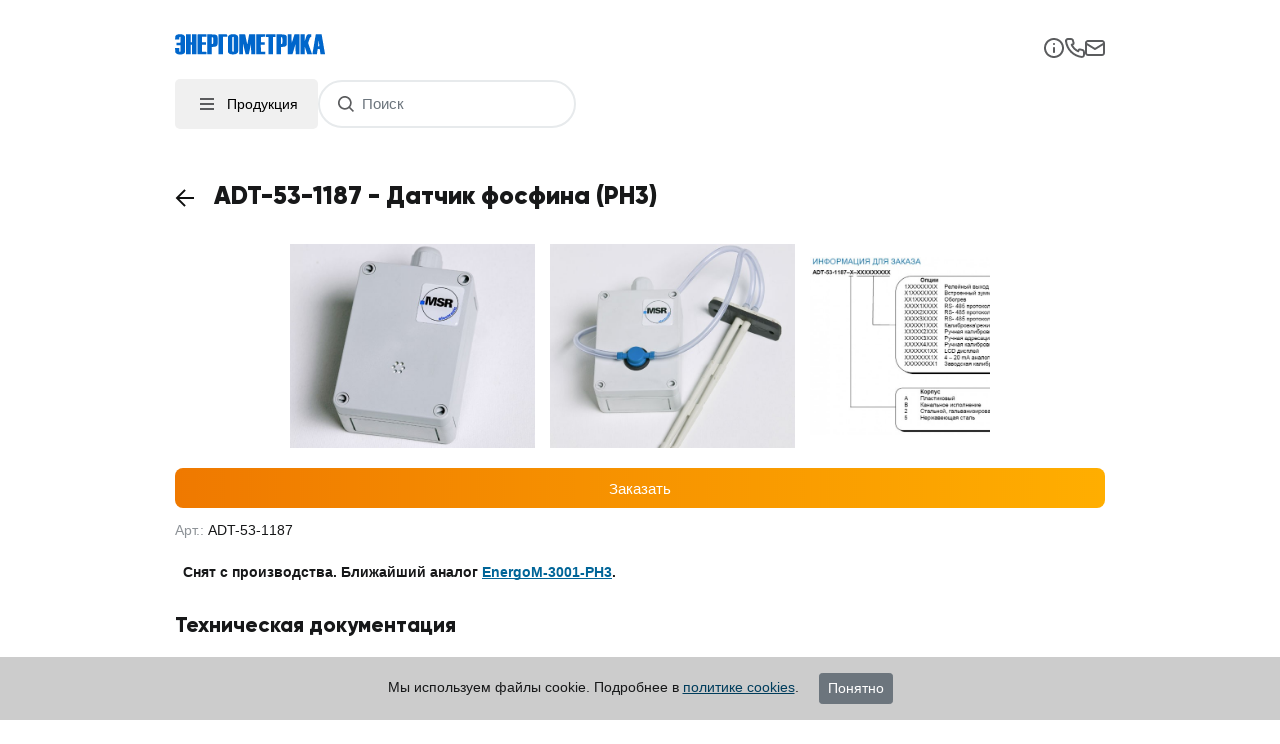

--- FILE ---
content_type: text/html; charset=UTF-8
request_url: https://www.energometrika.ru/catalog/adt-53-1187-datchik-fosfina-ph3.html
body_size: 20934
content:
<!DOCTYPE html>
<html lang="ru">
<head>
    <title>ADT-53-1187 - Датчик фосфина (PH3) » цена » купить » Энергометрика</title>
    <meta http-equiv="Content-Type" content="text/html; charset=utf-8"/>
    <meta http-equiv="content-language" content="ru-RU"/>
    <meta http-equiv="X-UA-Compatible" content="IE=edge,chrome=1"/>
    <meta name="yandex-verification" content="4e092e92fb2a5328"/>
    <meta name="keywords" content=""/>
    <meta name="description"
          content="НАШ РЕЙТИНГ 5/5★ Датчик фосфина предназначен для контроля концентрации фосфина в окружающем воздухе, включая цифровой диапазон, с учетом температурной компенсации. ✔ Низкие цены ✔ Высокое качество ✔ Гарантия. Звоните ☎ +7(495)510-11-04"/>
    <meta name="viewport" content="width=device-width, initial-scale=1.0">
    <meta name="mailru-verification" content="9c57757f9e374a75" />
    <base href="/"/>
    <link rel="shortcut icon" href="/favicon.ico" type="image/x-icon"/>
    <link rel="icon" href="/animated_favicon1.gif" type="image/gif"/>
    <link rel="preload" as="style" href="https://www.energometrika.ru/build/assets/en-BJ_syvD8.css" /><link rel="stylesheet" href="https://www.energometrika.ru/build/assets/en-BJ_syvD8.css" />    <meta name="csrf-token" content="zV8dEVLLt2n3lWKUdJUP4QPSlWMohgPDBbjY4Ga1">
    <link rel="canonical" href="https://www.energometrika.ru/catalog/adt-53-1187-datchik-fosfina-ph3.html" />
    
    </head>
<body>
<div class="pb-5 container ">
    <header>
        <div class="row">
            <div class="col-sm-12 col-md-4 d-none d-xl-block">
                <a href="/" title="Энергометрика - главная страница" class="text-decoration-none">
                    <span class="logo mt-4">
                        <span class="d-none d-xl-block logo-text">energometrika.ru <span class="float-right">с 2007 года</span></span>
                    </span>

                </a>
            </div>
            <div class="col-md-8 pl-0 d-none d-xl-block">
                <div class="row">
                    <div class="col-sm-12 col-md-4 pl-0">
                        <form action="/search-products" method="get">
                            <div class="search-container mt-4">
                                <button title="Поиск" class="search-button"></button>
                                <input id="search" type="text" name="s" placeholder="Поиск"
                                       maxlength="64" class="form-control search" autocomplete="off">
                                <ul class="autocomplete-results" style="display:none;"></ul>
                            </div>
                        </form>
                    </div>
                    <div class="col-sm-12 col-md-8 pl-0">
                        <div class="row">
                            <div class="col-12 pl-0">
                                <ul class="e-nav float-right">
                                    <li>
                                        <a href="tel:74955101104" title="Телефон"
                                           class="text-decoration-none position-relative icon-phone">
                                            <span class="phone">+7 (495) 510-1104</span></a>

                                        <a href="tel:74952760510"  title="Телефон" class="text-decoration-none position-relative ml-2">
                                            <span class="phone"> +7 (495) 276-0510</span></a>
                                    </li>
                                    <li><a class="mail ml-2" title="Энергометрика - напишите нам"
                                           href="mailto:energometrika@mail.ru"><svg width="16" height="12" viewBox="0 0 16 12" fill="none" xmlns="http://www.w3.org/2000/svg">
                                                <path fill-rule="evenodd" clip-rule="evenodd" d="M2 0H14C15.1046 0 16 0.89543 16 2V10C16 11.1046 15.1046 12 14 12H2C0.89543 12 0 11.1046 0 10V2C0 0.89543 0.89543 0 2 0ZM2 5V10H14V4.89443L8 8L2 5ZM2 3L8.00002 5.98803L14 3V2H2V3Z" fill="#5B5C5E"/>
                                            </svg>
                                            energometrika@mail.ru</a></li>
                                </ul>
                            </div>
                        </div>
                        <div class="row">
                            <div class="col-12">
                                <ul class="e-nav e-top-menu float-right">
                <li >
            <a href="/about.html" title="О компании" ><span>О компании</span></a></li>
            <li >
            <a href="/partnery" title="Производители" ><span>Производители</span></a></li>
            <li >
            <a href="/dostavka-tovarov" title="Доставка" ><span>Доставка</span></a></li>
            <li >
            <a href="/contacts.html" title="Контакты" ><span>Контакты</span></a></li>
            <li >
            <a href="/reviews" title="Отзывы" ><span>Отзывы</span></a></li>
        </ul>
                            </div>
                        </div>
                    </div>
                </div>
            </div>

        </div><!-- /.flex-grid -->
        <div class="d-xl-none row">
            <div class="col-12">
                <div class="top-bar">
                    <a href="/" title="Энергометрика - главная страница">
                        <span class="logo mt-4"></span>
                    </a>
                    <div class="top-icons mt-4">
                        <i id="btn-info">
                            <svg width="20" height="20" viewBox="0 0 20 20" fill="none" xmlns="http://www.w3.org/2000/svg">
                                <path d="M10 9C9.73479 9 9.48043 9.10536 9.2929 9.29289C9.10536 9.48043 9 9.73478 9 10V14C9 14.2652 9.10536 14.5196 9.2929 14.7071C9.48043 14.8946 9.73479 15 10 15C10.2652 15 10.5196 14.8946 10.7071 14.7071C10.8946 14.5196 11 14.2652 11 14V10C11 9.73478 10.8946 9.48043 10.7071 9.29289C10.5196 9.10536 10.2652 9 10 9ZM10.38 5.08C10.1365 4.97998 9.86347 4.97998 9.62 5.08C9.49725 5.12759 9.38511 5.19896 9.29 5.29C9.20167 5.3872 9.13065 5.49882 9.08 5.62C9.02402 5.73868 8.99662 5.86882 9 6C8.99924 6.13161 9.02447 6.26207 9.07423 6.38391C9.124 6.50574 9.19732 6.61656 9.29 6.71C9.38721 6.79833 9.49882 6.86936 9.62 6.92C9.7715 6.98224 9.93597 7.00632 10.099 6.99011C10.2619 6.97391 10.4184 6.91792 10.5547 6.82707C10.691 6.73622 10.8029 6.61328 10.8805 6.46907C10.9582 6.32486 10.9992 6.16378 11 6C10.9963 5.73523 10.8927 5.48163 10.71 5.29C10.6149 5.19896 10.5028 5.12759 10.38 5.08ZM10 0C8.02219 0 6.08879 0.58649 4.4443 1.6853C2.79981 2.78412 1.51809 4.3459 0.761209 6.17317C0.00433284 8.00043 -0.193701 10.0111 0.192152 11.9509C0.578004 13.8907 1.53041 15.6725 2.92894 17.0711C4.32746 18.4696 6.10929 19.422 8.0491 19.8079C9.98891 20.1937 11.9996 19.9957 13.8268 19.2388C15.6541 18.4819 17.2159 17.2002 18.3147 15.5557C19.4135 13.9112 20 11.9778 20 10C20 8.68678 19.7413 7.38642 19.2388 6.17317C18.7363 4.95991 17.9997 3.85752 17.0711 2.92893C16.1425 2.00035 15.0401 1.26375 13.8268 0.761205C12.6136 0.258658 11.3132 0 10 0ZM10 18C8.41775 18 6.87104 17.5308 5.55544 16.6518C4.23985 15.7727 3.21447 14.5233 2.60897 13.0615C2.00347 11.5997 1.84504 9.99113 2.15372 8.43928C2.4624 6.88743 3.22433 5.46197 4.34315 4.34315C5.46197 3.22433 6.88743 2.4624 8.43928 2.15372C9.99113 1.84504 11.5997 2.00346 13.0615 2.60896C14.5233 3.21447 15.7727 4.23984 16.6518 5.55544C17.5308 6.87103 18 8.41775 18 10C18 12.1217 17.1572 14.1566 15.6569 15.6569C14.1566 17.1571 12.1217 18 10 18Z" fill="#5B5C5E"/>
                            </svg>
                        </i>
                        <i>
                            <a href="tel:74955101104" title="Телефон">
                                <svg width="21" height="20" viewBox="0 0 21 20" fill="none" xmlns="http://www.w3.org/2000/svg">
                                    <path d="M18.4396 10.9999C18.2196 10.9999 17.9896 10.9299 17.7696 10.8799C17.3241 10.7817 16.8863 10.6514 16.4596 10.4899C15.9957 10.3211 15.4858 10.3299 15.0279 10.5145C14.5701 10.6991 14.1967 11.0465 13.9796 11.4899L13.7596 11.9399C12.7856 11.398 11.8906 10.7251 11.0996 9.93987C10.3144 9.14888 9.64143 8.25387 9.09961 7.27987L9.51961 6.99987C9.96298 6.78278 10.3104 6.4094 10.495 5.95156C10.6796 5.49372 10.6884 4.98378 10.5196 4.51987C10.3608 4.09229 10.2305 3.65467 10.1296 3.20987C10.0796 2.98987 10.0396 2.75987 10.0096 2.52987C9.88818 1.82549 9.51924 1.18761 8.96923 0.731107C8.41923 0.274605 7.72431 0.0294769 7.00961 0.0398681H4.00961C3.57864 0.0358215 3.15186 0.124682 2.75832 0.300399C2.36478 0.476116 2.01372 0.734564 1.72904 1.05815C1.44436 1.38174 1.23275 1.76286 1.1086 2.17558C0.984454 2.5883 0.950692 3.02293 1.00961 3.44987C1.54235 7.63925 3.45564 11.5317 6.44726 14.5125C9.43889 17.4933 13.3383 19.3924 17.5296 19.9099H17.9096C18.647 19.9109 19.359 19.6404 19.9096 19.1499C20.226 18.8669 20.4787 18.52 20.6511 18.1322C20.8235 17.7443 20.9116 17.3243 20.9096 16.8999V13.8999C20.8974 13.2053 20.6444 12.5364 20.194 12.0075C19.7435 11.4786 19.1234 11.1225 18.4396 10.9999ZM18.9396 16.9999C18.9394 17.1419 18.909 17.2822 18.8504 17.4115C18.7918 17.5408 18.7063 17.6562 18.5996 17.7499C18.4882 17.8469 18.3576 17.9193 18.2163 17.9624C18.075 18.0054 17.9262 18.0182 17.7796 17.9999C14.0345 17.5197 10.5558 15.8064 7.89233 13.1302C5.22881 10.454 3.53202 6.96721 3.06961 3.21987C3.0537 3.07339 3.06765 2.9252 3.11061 2.78426C3.15358 2.64332 3.22468 2.51256 3.31961 2.39987C3.41332 2.2932 3.52867 2.20771 3.65799 2.14909C3.78731 2.09046 3.92763 2.06005 4.06961 2.05987H7.06961C7.30216 2.05469 7.52924 2.13075 7.71176 2.27494C7.89428 2.41913 8.02082 2.62244 8.06961 2.84987C8.10961 3.1232 8.15961 3.3932 8.21961 3.65987C8.33513 4.18701 8.48887 4.70505 8.67961 5.20987L7.27961 5.85987C7.15991 5.91479 7.05223 5.99281 6.96277 6.08946C6.87331 6.18611 6.80381 6.29948 6.75828 6.42306C6.71275 6.54664 6.69208 6.678 6.69746 6.80959C6.70284 6.94118 6.73415 7.07041 6.78961 7.18987C8.22881 10.2726 10.7069 12.7507 13.7896 14.1899C14.0331 14.2899 14.3062 14.2899 14.5496 14.1899C14.6743 14.1453 14.7889 14.0763 14.8868 13.9871C14.9846 13.8978 15.0638 13.79 15.1196 13.6699L15.7396 12.2699C16.2566 12.4547 16.7842 12.6084 17.3196 12.7299C17.5863 12.7899 17.8563 12.8399 18.1296 12.8799C18.357 12.9287 18.5604 13.0552 18.7045 13.2377C18.8487 13.4202 18.9248 13.6473 18.9196 13.8799L18.9396 16.9999Z" fill="#5B5C5E"/>
                                </svg>
                            </a>

                        </i>
                        <i>
                            <a title="Энергометрика - напишите нам"
                               href="mailto:energometrika@mail.ru"><svg width="20" height="16" viewBox="0 0 20 16" fill="none" xmlns="http://www.w3.org/2000/svg">
                                    <path d="M17 0H3C2.20435 0 1.44129 0.316071 0.87868 0.87868C0.316071 1.44129 0 2.20435 0 3V13C0 13.7956 0.316071 14.5587 0.87868 15.1213C1.44129 15.6839 2.20435 16 3 16H17C17.7956 16 18.5587 15.6839 19.1213 15.1213C19.6839 14.5587 20 13.7956 20 13V3C20 2.20435 19.6839 1.44129 19.1213 0.87868C18.5587 0.316071 17.7956 0 17 0ZM3 2H17C17.2652 2 17.5196 2.10536 17.7071 2.29289C17.8946 2.48043 18 2.73478 18 3L10 7.88L2 3C2 2.73478 2.10536 2.48043 2.29289 2.29289C2.48043 2.10536 2.73478 2 3 2ZM18 13C18 13.2652 17.8946 13.5196 17.7071 13.7071C17.5196 13.8946 17.2652 14 17 14H3C2.73478 14 2.48043 13.8946 2.29289 13.7071C2.10536 13.5196 2 13.2652 2 13V5.28L9.48 9.85C9.63202 9.93777 9.80446 9.98397 9.98 9.98397C10.1555 9.98397 10.328 9.93777 10.48 9.85L18 5.28V13Z" fill="#5B5C5E"/>
                                </svg></a>

                        </i>
                    </div>
                </div>

                <div class="bottom-bar">
                    <div class="btn-products" id="btn-menu">
                        <i>
                            <svg width="24" height="24" viewBox="0 0 24 24" fill="none" xmlns="http://www.w3.org/2000/svg">
                                <rect x="5" y="6" width="14" height="2" fill="#5B5C5E"/>
                                <rect x="5" y="11" width="14" height="2" fill="#5B5C5E"/>
                                <rect x="5" y="16" width="14" height="2" fill="#5B5C5E"/>
                            </svg>
                        </i> Продукция
                    </div>
                    <form action="/search-products" method="get">
                        <div class="search-container">
                            <button title="Поиск" class="search-button"></button>
                            <input type="text" name="s" placeholder="Поиск"
                                   maxlength="64" class="form-control search" autocomplete="off">
                            <ul class="autocomplete-results" style="display:none;"></ul>
                        </div>
                    </form>
                </div>

                <div class="menu-overlay"></div>
            </div>
        </div>
    </header>
    <div class="content d-flex">

        <section class="d-none d-xl-block left-block">
            <div class="menu-container">
    <span class="menu-header">
        <img src="https://www.energometrika.ru/images/arrow.svg" alt="arrow" class="arrow-icon collapsed"/>
        <span>Производители</span>
    </span>
    <ul class="menu-list hidden">
        <li >
            <a href="/brands/ENERGOMETRIKA.html" title="ENERGOMETRIKA">ENERGOMETRIKA</a>
            <a title="Скачать каталог продукции ENERGOMETRIKA" href="/energometrika#catalog"
               class="icon doc"></a>
        </li>
        <li >
            <a href="/brands/S+plus+S+Regeltechnik+GmbH.html" title="S plus S Regeltechnik GmbH">S plus S
                Regeltechnik GmbH</a>
            <a title="Скачать каталог продукции S plus S Regeltechnik GmbH" href="/s-plus-s-regeltechnik-gmbh#catalog"
               class="icon doc"></a>
        </li>
        <li >
            <a href="/brands/ACCUENERGY.html" title="ACCUENERGY">ACCUENERGY</a>
            <a title="Скачать каталог продукции ACCUENERGY" href="/accuenergyy#catalog" class="icon doc"></a>
        </li>
        <li class="mb-2 ">
            <a href="/brands/ADTEK.html" title="ADTEK">ADTEK</a>
            <a title="Скачать каталог продукции ADTEK" href="/adtek#catalog" class="icon doc"></a>
        </li>
    </ul>
</div>

            <div class="nav">
                <ul class="menu">
                    <li >
                <a href="analizatory-elektroenergii">
                    Анализаторы качества электроэнергии
                </a>

                                                        <img src="https://www.energometrika.ru/images/arrow.svg" alt="arrow" class="arrow-icon ">
                    
                    <div class="container-submenuactive hidden">
        <ul class="submenuactive hidden">
                            <li >
                    <a href="kachestvo_elektroenergii">
                        Анализаторы качества электроэнергии (регистраторы)
                    </a>

                                    </li>
                            <li >
                    <a href="analizator-parametrov-elektricheskoi-seti">
                        Анализатор параметров электрической сети
                    </a>

                                    </li>
                            <li >
                    <a href="vneshnie-kommukanikatsionnye-moduli">
                        Внешние коммуникационные модули
                    </a>

                                    </li>
                            <li >
                    <a href="elektroanalizator-perenosnoi-analizatory-elektroenergii">
                        Портативные электроанализаторы (переносные)
                    </a>

                                    </li>
                            <li >
                    <a href="analizator-garmonik">
                        Анализаторы гармоник
                    </a>

                                    </li>
                            <li >
                    <a href="dopolnitelnoe-oborudovanie-i-programmnoe-obespechenie">
                        Оборудование и программное обеспечение
                    </a>

                                    </li>
                            <li >
                    <a href="registrator-napryazheniya-seti-i-toka-parametrov-elektroenergii">
                        Регистраторы напряжения сети и тока (параметров электрической сети)
                    </a>

                                    </li>
                            <li >
                    <a href="server-sistemy-kontrolya-energopotrebleniya">
                        Сервер системы контроля энергопотребления
                    </a>

                                    </li>
                    </ul>
    </div>
                            </li>
                    <li >
                <a href="schetchiki-elektroenergii-mnogokanal-nye-sistemy-ucheta-elektroenergii">
                    Счетчики электроэнергии, многоканальные системы учета электроэнергии
                </a>

                                                        <img src="https://www.energometrika.ru/images/arrow.svg" alt="arrow" class="arrow-icon ">
                    
                    <div class="container-submenuactive hidden">
        <ul class="submenuactive hidden">
                            <li >
                    <a href="mnogokanaljnye-sistemy-ucheta-parametrov-elektroenergii">
                        Многоканальные автоматизированные системы коммерческого учета электроэнергии (АСКУЭ)
                    </a>

                                    </li>
                            <li >
                    <a href="schetchiki-postoyannogo-toka">
                        Счетчики постоянного тока
                    </a>

                                    </li>
                            <li >
                    <a href="schetchiki_elektroenergii">
                        Счетчики электроэнергии (электросчетчики)
                    </a>

                                    </li>
                            <li >
                    <a href="sistema-kontrolya-i-ucheta-elektroenergii">
                        Системы учета электроэнергии
                    </a>

                                    </li>
                            <li >
                    <a href="mnogokanaljnyy-uchet-parametrov-postoyannogo-toka">
                        Многоканальный учет параметров постоянного тока
                    </a>

                                    </li>
                            <li >
                    <a href="schetchiki-elektroenergii-na-din-reyku">
                        Счетчики электроэнергии на DIN-рейке
                    </a>

                                    </li>
                    </ul>
    </div>
                            </li>
                    <li >
                <a href="izmeritel-nye-transformatory-i-shunty">
                    Измерительные трансформаторы и шунты
                </a>

                                                        <img src="https://www.energometrika.ru/images/arrow.svg" alt="arrow" class="arrow-icon ">
                    
                    <div class="container-submenuactive hidden">
        <ul class="submenuactive hidden">
                            <li >
                    <a href="transformatory-toka">
                        Измерительные трансформаторы тока и напряжения
                    </a>

                                                                    <img src="https://www.energometrika.ru/images/arrow.svg" alt="arrow" class="arrow-icon ">
                        
                        <div class="container-submenuactive hidden">
        <ul class="submenuactive hidden">
                            <li >
                    <a href="razyemnye_transformatory_toka">
                        Разъемные трансформаторы тока
                    </a>

                                    </li>
                            <li >
                    <a href="transformatory-toka-s-vyhodom-4-20ma">
                        Трансформаторы тока с выходом 4-20 мА
                    </a>

                                    </li>
                            <li >
                    <a href="transformatory-toka-raznie">
                        Трансформаторы тока
                    </a>

                                    </li>
                    </ul>
    </div>
                                    </li>
                            <li >
                    <a href="gibkie-tokovye-kleschi">
                        Гибкие токовые клещи
                    </a>

                                    </li>
                            <li >
                    <a href="tokovye-kleschi">
                        Токовые клещи
                    </a>

                                    </li>
                            <li >
                    <a href="datchiki-toka-kholla">
                        Датчики тока Холла
                    </a>

                                    </li>
                            <li >
                    <a href="shunty-postoyannogo-toka">
                        Шунты постоянного тока
                    </a>

                                    </li>
                            <li >
                    <a href="transformatory">
                        Трансформаторы
                    </a>

                                                                    <img src="https://www.energometrika.ru/images/arrow.svg" alt="arrow" class="arrow-icon ">
                        
                        <div class="container-submenuactive hidden">
        <ul class="submenuactive hidden">
                            <li >
                    <a href="silovye-transformatory">
                        Силовые трансформаторы
                    </a>

                                    </li>
                            <li >
                    <a href="vysokochastotnye-transformatory">
                        Высокочастотные трансформаторы
                    </a>

                                    </li>
                    </ul>
    </div>
                                    </li>
                    </ul>
    </div>
                            </li>
                    <li >
                <a href="izmeriteli-parametrov-elektroenergii">
                    Измерители параметров электроэнергии
                </a>

                                                        <img src="https://www.energometrika.ru/images/arrow.svg" alt="arrow" class="arrow-icon ">
                    
                    <div class="container-submenuactive hidden">
        <ul class="submenuactive hidden">
                            <li >
                    <a href="izmeritelnye-preobrazovateli">
                        Измерительные преобразователи
                    </a>

                                                                    <img src="https://www.energometrika.ru/images/arrow.svg" alt="arrow" class="arrow-icon ">
                        
                        <div class="container-submenuactive hidden">
        <ul class="submenuactive hidden">
                            <li >
                    <a href="mnogofunkcionalnye-izmeritelnye-preobrazovateli">
                        Многофункциональные измерительные преобразователи
                    </a>

                                    </li>
                            <li >
                    <a href="izmeritelnyi-preobrazovatel-peremennogo-toka-napryazheniya">
                        Измерительный преобразователь переменного тока, напряжения
                    </a>

                                    </li>
                            <li >
                    <a href="preobrazovateli-s-pitaniem-ot-tokovoi-petli">
                        Преобразователи с питанием от токовой петли
                    </a>

                                    </li>
                            <li >
                    <a href="izmeritelnyi-preobrazovatel-postoyannogo-toka-napryazheniya">
                        Измерительный преобразователь постоянного тока, напряжения
                    </a>

                                    </li>
                            <li >
                    <a href="izmeritelnyi-preobrazovatel-moshnosti">
                        Измерительный преобразователь мощности
                    </a>

                                    </li>
                            <li >
                    <a href="izmeritelnyi-preobrazovatel-temperatury">
                        Измерительные преобразователи температуры
                    </a>

                                    </li>
                            <li >
                    <a href="izmeritelnyi-preobrazovatel-chisla-impulsov-oborotov-chastoty">
                        Измерительный преобразователь импульсов в напряжение (частоты, оборотов)
                    </a>

                                    </li>
                    </ul>
    </div>
                                    </li>
                            <li >
                    <a href="wi-fi-tuya-izmeritelj-parametrov-elektroenergii">
                        Wi-Fi Tuya - Измеритель параметров электроэнергии
                    </a>

                                    </li>
                    </ul>
    </div>
                            </li>
                    <li >
                <a href="datchiki-gazov-gazoanalizatory-i-datchiki-potoka-vozdukha">
                    Датчики газов, газоанализаторы и датчики потока воздуха
                </a>

                                                        <img src="https://www.energometrika.ru/images/arrow.svg" alt="arrow" class="arrow-icon ">
                    
                    <div class="container-submenuactive hidden">
        <ul class="submenuactive hidden">
                            <li >
                    <a href="datchik-kachestva-vozduha">
                        Датчики качества воздуха
                    </a>

                                    </li>
                            <li >
                    <a href="datchik-so-datchik-ugarnogo-gaza-co">
                        Датчики угарного газа (датчики CO)
                    </a>

                                    </li>
                            <li >
                    <a href="datchiki-gaza-detektor-gaza">
                        Датчики утечки газа (детекторы)
                    </a>

                                                                    <img src="https://www.energometrika.ru/images/arrow.svg" alt="arrow" class="arrow-icon ">
                        
                        <div class="container-submenuactive hidden">
        <ul class="submenuactive hidden">
                            <li >
                    <a href="datchiki-goruchih-gazov-gazoanalizatory-goruchih-gazov">
                        Датчики горючих газов, газоанализаторы горючих газов
                    </a>

                                                                    <img src="https://www.energometrika.ru/images/arrow.svg" alt="arrow" class="arrow-icon ">
                        
                        <div class="container-submenuactive hidden">
        <ul class="submenuactive hidden">
                            <li >
                    <a href="datchik-metana-datchik-koncentracii-metana">
                        Датчики концентрации метана
                    </a>

                                    </li>
                            <li >
                    <a href="datchik-propana-datchik-koncentracii-propana">
                        Датчики концентрации пропана
                    </a>

                                    </li>
                            <li >
                    <a href="datchik-etilena-datchik-koncentracii-etilena">
                        Датчики концентрации этилена
                    </a>

                                    </li>
                            <li >
                    <a href="datchik-spirta-gazoanalizator-spirta">
                        Датчики спирта
                    </a>

                                    </li>
                            <li >
                    <a href="gazoanalizator-vodoroda-datchik-vodoroda">
                        Датчики водорода
                    </a>

                                    </li>
                            <li >
                    <a href="gazoanalizatory-parov-goruchih-zhidkostei">
                        Газоанализаторы паров горючих жидкостей
                    </a>

                                    </li>
                            <li >
                    <a href="datchik-n-butana-gazoanalizator-n-butana">
                        Датчики концентрации н-бутана
                    </a>

                                    </li>
                    </ul>
    </div>
                                    </li>
                            <li >
                    <a href="datchik-freona-detektor-freona">
                        Датчики фреона, детекторы фреона
                    </a>

                                    </li>
                            <li >
                    <a href="datchiki-ammiaka-nh3-detektor-ammiaka">
                        Датчики аммиака (NH3)
                    </a>

                                    </li>
                            <li >
                    <a href="datchiki-kisloroda-detektor-kisloroda-o2">
                        Датчики кислорода, детектор кислорода (О2)
                    </a>

                                    </li>
                            <li >
                    <a href="datchik-ozona-o3">
                        Датчики озона (O3)
                    </a>

                                    </li>
                            <li >
                    <a href="datchiki-toksichnyh-gazov">
                        Датчики токсичных газов
                    </a>

                                                                    <img src="https://www.energometrika.ru/images/arrow.svg" alt="arrow" class="arrow-icon ">
                        
                        <div class="container-submenuactive hidden">
        <ul class="submenuactive hidden">
                            <li >
                    <a href="datchiki-oksida-azota-no">
                        Датчики оксида азота NO
                    </a>

                                    </li>
                            <li >
                    <a href="datchiki-dvuokisi-azota-no2">
                        Датчики двуокиси азота (NO2)
                    </a>

                                    </li>
                            <li >
                    <a href="datchiki-dioksida-sery-so2">
                        Датчики диоксида серы (SO2)
                    </a>

                                    </li>
                            <li >
                    <a href="datchiki-serovodoroda-h2s">
                        Датчики сероводорода (H2S)
                    </a>

                                    </li>
                            <li >
                    <a href="datchiki-hlora-cl2">
                        Датчики хлора (Cl2)
                    </a>

                                    </li>
                    </ul>
    </div>
                                    </li>
                            <li >
                    <a href="datchik-benzina-datchik-koncentracii-benzina">
                        Датчики паров бензина
                    </a>

                                    </li>
                    </ul>
    </div>
                                    </li>
                            <li >
                    <a href="datchik-uglekislogo-gaza-co2">
                        Датчики углекислого газа (CO2)
                    </a>

                                    </li>
                            <li >
                    <a href="datchik-potoka-rele-potoka">
                        Датчики потока воздуха
                    </a>

                                    </li>
                            <li >
                    <a href="gazoanalizator-gazoanalizator-stacionarnyi">
                        Газоанализатор, газоанализатор стационарный
                    </a>

                                                                    <img src="https://www.energometrika.ru/images/arrow.svg" alt="arrow" class="arrow-icon ">
                        
                        <div class="container-submenuactive hidden">
        <ul class="submenuactive hidden">
                            <li >
                    <a href="signalizator-gaza-gazoanalizator-stacionarnyi">
                        Сигнализатор газа, газоанализатор стационарный
                    </a>

                                    </li>
                            <li >
                    <a href="signalizator-goruchih-gazov-stacionarnyi-signalizator-goruchih-gazov">
                        Сигнализатор горючих газов, стационарный сигнализатор горючих газов
                    </a>

                                    </li>
                            <li >
                    <a href="signalizator-parov-goruchih-zhidkostei">
                        Сигнализатор паров горючих жидкостей
                    </a>

                                    </li>
                            <li >
                    <a href="gazoanalizator-stacionarnyi-gazovyi-kontroller">
                        Газовый контроллер
                    </a>

                                    </li>
                    </ul>
    </div>
                                    </li>
                            <li >
                    <a href="vzryvozaschischennye-datchiki">
                        Взрывозащищенные датчики
                    </a>

                                                                    <img src="https://www.energometrika.ru/images/arrow.svg" alt="arrow" class="arrow-icon ">
                        
                        <div class="container-submenuactive hidden">
        <ul class="submenuactive hidden">
                            <li >
                    <a href="vzryvozaschischennye-datchiki-serii-xt-21">
                        Взрывозащищенные датчики серии EnergoM-3006
                    </a>

                                    </li>
                    </ul>
    </div>
                                    </li>
                            <li >
                    <a href="gazoanalizator-perenosnoy">
                        Газоанализатор переносной
                    </a>

                                    </li>
                    </ul>
    </div>
                            </li>
                    <li >
                <a href="datchiki-temperatury-termoregulyatory-i-termostaty">
                    Датчики температуры, терморегуляторы и термостаты
                </a>

                                                        <img src="https://www.energometrika.ru/images/arrow.svg" alt="arrow" class="arrow-icon ">
                    
                    <div class="container-submenuactive hidden">
        <ul class="submenuactive hidden">
                            <li >
                    <a href="datchik_temperaturi">
                        Датчики температуры
                    </a>

                                                                    <img src="https://www.energometrika.ru/images/arrow.svg" alt="arrow" class="arrow-icon ">
                        
                        <div class="container-submenuactive hidden">
        <ul class="submenuactive hidden">
                            <li >
                    <a href="datchik-temperatury-pt100-pt1000-nakladnoi">
                        Датчики температуры накладные
                    </a>

                                    </li>
                            <li >
                    <a href="datchik-temperatury-pt100-pt1000-vozduha">
                        Датчики температуры наружного воздуха
                    </a>

                                    </li>
                            <li >
                    <a href="datchik-temperatury-potolochnyi">
                        Датчики температуры потолочные
                    </a>

                                    </li>
                            <li >
                    <a href="pogruzhnoi-datchik-datchik-temperatury-vody">
                        Погружные датчики температуры
                    </a>

                                    </li>
                            <li >
                    <a href="preobrazovatel-temperatury-izmeritelnyi">
                        Измерительные преобразователи температуры
                    </a>

                                    </li>
                            <li >
                    <a href="kabelnyi-datchik-temperatury">
                        Кабельные датчики температуры
                    </a>

                                    </li>
                            <li >
                    <a href="kanalnyi-datchik-temperatury">
                        Канальные датчики температуры воздуха
                    </a>

                                    </li>
                            <li >
                    <a href="datchik-srednei-temperatury">
                        Датчики средней температуры
                    </a>

                                    </li>
                            <li >
                    <a href="datchik-temperatury-dymovyh-gazov">
                        Датчики температуры дымовых газов
                    </a>

                                    </li>
                            <li >
                    <a href="datchik-komnatnoi-temperatury">
                        Датчики комнатной температуры
                    </a>

                                    </li>
                            <li >
                    <a href="datchik-temperatury-mayatnikovogo-tipa">
                        Датчики температуры маятникового типа
                    </a>

                                    </li>
                            <li >
                    <a href="datchik-temperatury-izlucheniya">
                        Датчики температуры излучения
                    </a>

                                    </li>
                            <li >
                    <a href="termodatchik">
                        Термодатчики
                    </a>

                                    </li>
                            <li >
                    <a href="prinadlezhnosti">
                        Принадлежности
                    </a>

                                    </li>
                            <li >
                    <a href="beskontaktnyy-infrakrasnyy-termometr">
                        Бесконтактный инфракрасный термометр
                    </a>

                                    </li>
                    </ul>
    </div>
                                    </li>
                            <li >
                    <a href="termoregulyator-termostat">
                        Терморегуляторы, термостаты
                    </a>

                                                                    <img src="https://www.energometrika.ru/images/arrow.svg" alt="arrow" class="arrow-icon ">
                        
                        <div class="container-submenuactive hidden">
        <ul class="submenuactive hidden">
                            <li >
                    <a href="nakladnoi-termoregulyator">
                        Накладные терморегуляторы
                    </a>

                                    </li>
                            <li >
                    <a href="cstraivaemyi-termoregulyator">
                        Встраиваемые терморегуляторы
                    </a>

                                    </li>
                            <li >
                    <a href="regulyator-temperatury">
                        Регулятор температуры
                    </a>

                                    </li>
                            <li >
                    <a href="termostat-holodilnika-termostat-dlya-zashity-ot-zamerzaniya">
                        Термостат защиты от замерзания
                    </a>

                                    </li>
                            <li >
                    <a href="termostat-komnatnyi">
                        Термостаты комнатные
                    </a>

                                    </li>
                            <li >
                    <a href="kanalnyi-termoregulyator">
                        Канальные терморегуляторы
                    </a>

                                    </li>
                            <li >
                    <a href="izmeritel-regulyator-lumel">
                        Измерители-регуляторы температуры
                    </a>

                                    </li>
                            <li >
                    <a href="modbus-regulyatory-dlya-ventilyatornyh-konvektorov-sistem-otopleniya-i-kondicionirovaniya-shinnye-moduli-i-datchiki-temperatury">
                        Modbus-регуляторы для вентиляторных конвекторов, систем отопления и кондиционирования. Шинные модули и датчики температуры
                    </a>

                                    </li>
                    </ul>
    </div>
                                    </li>
                            <li >
                    <a href="besprovodnaya-sistema-monitoringa-temperatury-dlya-vysokogo-napryajeniya">
                        Беспроводная система мониторинга температуры для высокого напряжения
                    </a>

                                    </li>
                    </ul>
    </div>
                            </li>
                    <li >
                <a href="datchiki-vlazhnosti-regulyator-vlazhnosti-gigrostaty">
                    Датчики влажности, регулятор влажности, гигростаты
                </a>

                                                        <img src="https://www.energometrika.ru/images/arrow.svg" alt="arrow" class="arrow-icon ">
                    
                    <div class="container-submenuactive hidden">
        <ul class="submenuactive hidden">
                            <li >
                    <a href="datchik-vlazhnosti-i-temperatury">
                        Датчики температуры и влажности воздуха
                    </a>

                                    </li>
                            <li >
                    <a href="datchik-vlazhnosti-regulyator-vlazhnosti">
                        Датчики влажности и регуляторы влажности
                    </a>

                                                                    <img src="https://www.energometrika.ru/images/arrow.svg" alt="arrow" class="arrow-icon ">
                        
                        <div class="container-submenuactive hidden">
        <ul class="submenuactive hidden">
                            <li >
                    <a href="datchik-vlazhnosti">
                        Датчики влажности
                    </a>

                                                                    <img src="https://www.energometrika.ru/images/arrow.svg" alt="arrow" class="arrow-icon ">
                        
                        <div class="container-submenuactive hidden">
        <ul class="submenuactive hidden">
                            <li >
                    <a href="kanalnyi-datchik-vlazhnosti-i-temperatury">
                        Канальные датчики влажности и температуры
                    </a>

                                    </li>
                            <li >
                    <a href="datchik-vlazhnosti-v-pomeshenii-mayatnikovogo-tipa">
                        Датчики влажности в помещении маятникового типа
                    </a>

                                    </li>
                            <li >
                    <a href="datchik-vlazhnosti-vozduha">
                        Датчики влажности воздуха
                    </a>

                                    </li>
                            <li >
                    <a href="cvinchivaemyi-datchik-vlazhnosti-i-temperatury">
                        Ввинчиваемые датчики влажности и температуры
                    </a>

                                    </li>
                            <li >
                    <a href="kanalnyi-i-naruzhnyi-datchiki-vlazhnosti-dlya-sootnosheniya-smesi-po-masse">
                        Канальный и наружный датчики влажности (для соотношения смеси по массе)
                    </a>

                                    </li>
                            <li >
                    <a href="komnatnye-datchiki-vlazhnosti-vozduha">
                        Комнатные датчики влажности воздуха
                    </a>

                                    </li>
                            <li >
                    <a href="rele-kontrolya-tochki-rosy">
                        Реле контроля точки росы
                    </a>

                                    </li>
                            <li >
                    <a href="datchik-vlazhnosti-i-temperatury-vitrinnyi">
                        Датчики влажности и температуры витринные
                    </a>

                                    </li>
                    </ul>
    </div>
                                    </li>
                            <li >
                    <a href="gigrostat">
                        Гигростат, регулятор влажности
                    </a>

                                                                    <img src="https://www.energometrika.ru/images/arrow.svg" alt="arrow" class="arrow-icon ">
                        
                        <div class="container-submenuactive hidden">
        <ul class="submenuactive hidden">
                            <li >
                    <a href="gigrotermostat">
                        Гигротермостаты
                    </a>

                                    </li>
                            <li >
                    <a href="gigrostat-kanalnyi">
                        Гигростаты канальные
                    </a>

                                    </li>
                            <li >
                    <a href="gigrostat-dlya-pomeshenii-gigrostat-dlya-naruzhnogo-montazha">
                        Гигростаты для помещений
                    </a>

                                    </li>
                    </ul>
    </div>
                                    </li>
                    </ul>
    </div>
                                    </li>
                    </ul>
    </div>
                            </li>
                    <li >
                <a href="datchik_davleniya">
                    Датчик давления, преобразователь давления
                </a>

                                                        <img src="https://www.energometrika.ru/images/arrow.svg" alt="arrow" class="arrow-icon ">
                    
                    <div class="container-submenuactive hidden">
        <ul class="submenuactive hidden">
                            <li >
                    <a href="datchik-davleniya-vozduha-s-aktivnym-vyhodom">
                        Датчики температуры и влажности воздуха
                    </a>

                                    </li>
                            <li >
                    <a href="datchik-differencialnogo-davleniya-datchik-rele-perepada-davleniya">
                        Датчики дифференциального давления, реле перепада давления
                    </a>

                                                                    <img src="https://www.energometrika.ru/images/arrow.svg" alt="arrow" class="arrow-icon ">
                        
                        <div class="container-submenuactive hidden">
        <ul class="submenuactive hidden">
                            <li >
                    <a href="datchik_perepada_davleniya_vozduha_rele_perepada_davleniya_vozduha">
                        Датчики (реле) перепада давления воздуха
                    </a>

                                    </li>
                            <li >
                    <a href="rele-perepada-davleniya-vody-zhidkosti-datchik-perepada-davleniya-vody-zhidkosti">
                        Реле перепада давления воды
                    </a>

                                    </li>
                    </ul>
    </div>
                                    </li>
                            <li >
                    <a href="izmeritelnyi-preobrazovatel-davleniya-dlya-zhidkostei-i-gazov-s-aktivnym-vyhodom">
                        Датчики давления жидкости и газов
                    </a>

                                    </li>
                            <li >
                    <a href="preobrazovatel-davleniya-izmeritelnyi-dlya-atmosfernogo-vozduha">
                        Преобразователь давления атмосферного воздуха
                    </a>

                                    </li>
                            <li >
                    <a href="membrannye-datchiki-davleniya">
                        Мембранные датчики давления
                    </a>

                                    </li>
                            <li >
                    <a href="vysokotemperaturnye-datchiki-davleniya">
                        Высокотемпературные датчики давления
                    </a>

                                    </li>
                            <li >
                    <a href="izmeritelnyi-preobrazovatel-davleniya-dlya-zhidkostei-vody-s-aktivnym-vyhodom">
                        Преобразователи относительного давления жидкости
                    </a>

                                    </li>
                            <li >
                    <a href="manometry-davleniya-jidkosti">
                        Манометры давления жидкости и газа
                    </a>

                                    </li>
                            <li >
                    <a href="prinadlezhnosti-dlya-montazha">
                        Принадлежности для монтажа
                    </a>

                                    </li>
                            <li >
                    <a href="tsifrovye-manometry-davleniya">
                        Цифровые манометры давления
                    </a>

                                    </li>
                    </ul>
    </div>
                            </li>
                    <li >
                <a href="analizatory-kachestva-vody">
                    Анализаторы качества воды
                </a>

                            </li>
                    <li >
                <a href="raznoe">
                    Разное
                </a>

                                                        <img src="https://www.energometrika.ru/images/arrow.svg" alt="arrow" class="arrow-icon ">
                    
                    <div class="container-submenuactive hidden">
        <ul class="submenuactive hidden">
                            <li >
                    <a href="zashchita-elektrodvigateley">
                        Реле защиты электродвигателя
                    </a>

                                    </li>
                            <li >
                    <a href="sistemy-monitoringa-akkumulyatorov">
                        Системы мониторинга аккумуляторов
                    </a>

                                    </li>
                            <li >
                    <a href="sistemy-podderjaniya-mikroklimata-v-silovykh-shkafakh">
                        Системы поддержания микроклимата в силовых шкафах
                    </a>

                                    </li>
                            <li >
                    <a href="datchik-kachestva-vozduha-co2-co">
                        Анализаторы качества воздуха
                    </a>

                                    </li>
                            <li >
                    <a href="datchik-osveshennosti">
                        Датчики освещенности
                    </a>

                                    </li>
                            <li >
                    <a href="specialnye-prinadlezhnosti-i-zapasnye-chasti">
                        Специальные принадлежности и запасные части
                    </a>

                                    </li>
                            <li >
                    <a href="regulyatory-rektivnoy-moschnosti">
                        Регуляторы реактивной мощности
                    </a>

                                    </li>
                            <li >
                    <a href="elementy-sistem-avtomatiki">
                        Элементы систем автоматики
                    </a>

                                                                    <img src="https://www.energometrika.ru/images/arrow.svg" alt="arrow" class="arrow-icon ">
                        
                        <div class="container-submenuactive hidden">
        <ul class="submenuactive hidden">
                            <li >
                    <a href="regulyator-moshnosti">
                        Регуляторы мощности
                    </a>

                                    </li>
                            <li >
                    <a href="programmiruemyi-logicheskii-kontroller">
                        Программируемые логические контроллеры
                    </a>

                                    </li>
                            <li >
                    <a href="tablo-elektronnoe">
                        Электронное табло с часами
                    </a>

                                    </li>
                            <li >
                    <a href="modul-sbora-dannyh">
                        Модули сбора данных
                    </a>

                                    </li>
                            <li >
                    <a href="panel_operatora">
                        Панель оператора
                    </a>

                                    </li>
                            <li >
                    <a href="modul_radiokanala">
                        Модули радиоканала
                    </a>

                                    </li>
                    </ul>
    </div>
                                    </li>
                            <li >
                    <a href="cifrovye-izmeritelnye-pribory">
                        Цифровые измерительные приборы
                    </a>

                                    </li>
                            <li >
                    <a href="datchik-protechki-datchik-utechki-vody">
                        Датчик протечки воды
                    </a>

                                    </li>
                            <li >
                    <a href="elektronnyi-registrator">
                        Электронные регистраторы
                    </a>

                                    </li>
                            <li >
                    <a href="rele-protoka-datchik-protoka">
                        Датчики протока воды (жидкости)
                    </a>

                                    </li>
                            <li >
                    <a href="datchik_dvizheniya">
                        Датчики движения, датчики присутствия
                    </a>

                                                                    <img src="https://www.energometrika.ru/images/arrow.svg" alt="arrow" class="arrow-icon ">
                        
                        <div class="container-submenuactive hidden">
        <ul class="submenuactive hidden">
                            <li >
                    <a href="ohrannyi_datchik_dvizheniya">
                        Датчики движения охранные
                    </a>

                                    </li>
                    </ul>
    </div>
                                    </li>
                            <li >
                    <a href="uljtrazvukovoy-datchik-urovnya">
                        Ультразвуковой датчик уровня
                    </a>

                                    </li>
                            <li >
                    <a href="invertor-dlya-solnechnykh-batarey">
                        Мониторинг параметров солнечных панелей, инверторы
                    </a>

                                    </li>
                            <li >
                    <a href="raskhodomery-jidkosti-gaza-para">
                        Расходомеры жидкости, газа, пара
                    </a>

                                    </li>
                            <li >
                    <a href="datchiki-urovnya-jidkosti">
                        Датчики уровня жидкости
                    </a>

                                    </li>
                            <li >
                    <a href="rele-kontrolya-izolyatsii">
                        Реле контроля изоляции
                    </a>

                                    </li>
                            <li >
                    <a href="ustroystvo-kontrolya-soprotivleniya-izolyatsii">
                        Устройство контроля сопротивления изоляции
                    </a>

                                    </li>
                            <li >
                    <a href="ustroystvo-dugovoy-zaschity">
                        Устройство дуговой защиты
                    </a>

                                    </li>
                    </ul>
    </div>
                            </li>
            </ul>
            </div>


        </section>
        <section class="body-block flex-grow-1">
            <!-- Хлебные крошки -->
    <div class="breadcrumb-energo" xmlns:v="//rdf.data-vocabulary.org/#">
        <span class="pagePath">
            <!-- Главная -->
            <span typeof="v:Breadcrumb">
                <a href="/" rel="v:url" property="v:title" title="Главная">
                    <img src="https://www.energometrika.ru/images/home.svg" alt="Главная"/>
                </a>
            </span>
            <!-- Крошки категории (если есть) -->
                                                <img class="mr-2 ml-2" src="https://www.energometrika.ru/images/bread_arrow.svg" alt="→"/>
                    <span typeof="v:Breadcrumb">
                        <a href="/catalog" rel="v:url" property="v:title" title="Каталог">Каталог</a>
                    </span>
                                    <img class="mr-2 ml-2" src="https://www.energometrika.ru/images/bread_arrow.svg" alt="→"/>
                    <span typeof="v:Breadcrumb">
                        <a href="/datchiki-gazov-gazoanalizatory-i-datchiki-potoka-vozdukha" rel="v:url" property="v:title" title="Датчики газов, газоанализаторы и датчики потока воздуха">Датчики газов, газоанализаторы и датчики потока воздуха</a>
                    </span>
                                    <img class="mr-2 ml-2" src="https://www.energometrika.ru/images/bread_arrow.svg" alt="→"/>
                    <span typeof="v:Breadcrumb">
                        <a href="/datchiki-gaza-detektor-gaza" rel="v:url" property="v:title" title="Датчики утечки газа (детекторы)">Датчики утечки газа (детекторы)</a>
                    </span>
                                    <img class="mr-2 ml-2" src="https://www.energometrika.ru/images/bread_arrow.svg" alt="→"/>
                    <span typeof="v:Breadcrumb">
                        <a href="/datchiki-toksichnyh-gazov" rel="v:url" property="v:title" title="Датчики токсичных газов">Датчики токсичных газов</a>
                    </span>
                            
            <img class="mr-2 ml-2" src="https://www.energometrika.ru/images/bread_arrow.svg" alt="→"/>
            <span class="color8E9398">ADT-53-1187 - Датчик фосфина (PH3)</span>
        </span>
    </div>
        <!-- Заголовок -->
    <h1 class="title">




        <!-- Ссылка «назад» для мобильной версии -->
                    <a href="/datchiki-toksichnyh-gazov" class="d-xl-none">
                <svg width="19" height="18" viewBox="0 0 19 18" fill="none" xmlns="http://www.w3.org/2000/svg">
                    <path fill-rule="evenodd" clip-rule="evenodd"
                          d="M4.41436 10.0001L10.7073 16.293L9.29304 17.7072L0.585938 9.00008L9.29304 0.292969L10.7073 1.70718L4.41436 8.00008H19.0002V10.0001H4.41436Z"
                          fill="#0E0F0F"/>
                </svg>
            </a>
        
        ADT-53-1187 - Датчик фосфина (PH3)
            </h1>

    <!-- Мобильная галерея (slider) -->
    <div class="d-xl-none slider-container-mob">
        <div class="slider-track-mob">
                                                <div class="slide-mob">
                        <img
                            src="https://www.energometrika.ru/storage/product_files/898/ADT-XX.jpg"
                            class="active"
                            alt=""
                        >
                    </div>
                                    <div class="slide-mob">
                        <img
                            src="https://www.energometrika.ru/storage/product_files/898/ADT-XX_channel.jpg"
                            class=""
                            alt=""
                        >
                    </div>
                                    <div class="slide-mob">
                        <img
                            src="https://www.energometrika.ru/storage/product_files/898/ADT531187_order.jpg"
                            class=""
                            alt=""
                        >
                    </div>
                                    </div>
    </div>

    <!-- ГАЛЕРЕЯ для десктопа -->
    <div class="product-page">
        <div class="product-gallery">
            <div class="gallery-thumbnails">
                                                            <picture>
                            <source
                                srcset="https://www.energometrika.ru/thumb/898/70x70/ADT-XX.jpg"
                                type="image/webp">
                            <img  loading="lazy" width="70px" height="70px"
                                  class="thumbnail active"
                                  src="https://www.energometrika.ru/thumb/898/600x600/ADT-XX.jpg"
                                  title=""
                                  alt="">
                        </picture>
                                            <picture>
                            <source
                                srcset="https://www.energometrika.ru/thumb/898/70x70/ADT-XX_channel.jpg"
                                type="image/webp">
                            <img  loading="lazy" width="70px" height="70px"
                                  class="thumbnail "
                                  src="https://www.energometrika.ru/thumb/898/600x600/ADT-XX_channel.jpg"
                                  title=""
                                  alt="">
                        </picture>
                                            <picture>
                            <source
                                srcset="https://www.energometrika.ru/thumb/898/70x70/ADT531187_order.jpg"
                                type="image/webp">
                            <img  loading="lazy" width="70px" height="70px"
                                  class="thumbnail "
                                  src="https://www.energometrika.ru/thumb/898/600x600/ADT531187_order.jpg"
                                  title=""
                                  alt="">
                        </picture>
                                                </div>
            <div class="gallery-slider">
                <button class="arrow left-arrow">&#10094;</button>
                
                    <picture>
                        <source
                            srcset="https://www.energometrika.ru/thumb/898/600x600/ADT-XX.jpg"
                            type="image/webp">
                        <img  id="mainImage" data-fancybox width="600px" height="600px"
                              src="https://www.energometrika.ru/thumb/898/600x600/ADT-XX.jpg"
                              alt=""
                              title="">
                    </picture>
                                <button class="arrow right-arrow">&#10095;</button>
            </div>
        </div>

        <!-- Блок с деталями товара (справа) -->
        <div class="product-details" id="product-details">
            <div class="sticky-buttons" id="stickyButtons">
                <button class="btn-orange order-btn product-btn" data-toggle="modal" data-target="#orderModal">
                    Заказать
                </button>
                <span style="line-height: 25px"><span  class="color8E9398">Арт.:</span> ADT-53-1187</span>
            </div>
        </div>
    </div>

    <!-- Контент: описание, тех. документация, параметры -->
    <div class="nopadder">
        <div class="padder">
            <div style="padding:0 8px" id="description">
                <p class="p1"><strong>Снят с производства. Ближайший аналог <a title="EnergoM-3001-PH3" href="../../catalog/energom-3001-ph3-datchik-fosfina-ph3.html">EnergoM-3001-PH3</a>.</strong></p><p> </p>
                
            </div>

                            <h2 id="docs">Техническая документация</h2>
                <ul class="docs">
                                            <li>
                            <a
                                href="#"
                                title=""
                                data-file-url="https://www.energometrika.ru/storage/product_files/898/ADT531187_datasheet_RU.pdf" data-toggle="modal" data-target="#fileModal"
                                class="ithickbox icondocs pdf open-file-modal"
                            >
                                ADT531187_datasheet_RU.pdf
                            </a>
                        </li>
                                            <li>
                            <a
                                href="#"
                                title=""
                                data-file-url="https://www.energometrika.ru/storage/product_files/898/ADT-X3-ModBus_RU.pdf" data-toggle="modal" data-target="#fileModal"
                                class="ithickbox icondocs pdf open-file-modal"
                            >
                                ADT-X3-ModBus_RU.pdf
                            </a>
                        </li>
                                    </ul>
                <div class="modal fade" id="fileModal" tabindex="-1" role="dialog" aria-labelledby="fileModalLabel" aria-hidden="true">
                    <div class="modal-dialog" role="document">
                        <div class="modal-content">
                            <form id="fileRequestForm">
                                <input type="hidden" name="_token" value="zV8dEVLLt2n3lWKUdJUP4QPSlWMohgPDBbjY4Ga1" autocomplete="off">                                <div class="modal-header">
                                    <h5 class="modal-title" id="fileModalLabel">Скачать файл</h5>
                                    <button type="button" class="close" data-dismiss="modal" aria-label="Закрыть">
                                        <span aria-hidden="true">&times;</span>
                                    </button>
                                </div>
                                <div class="modal-body">
                                    <div style="text-align: center">
                                        <a href="#" id="fileDownloadLink" class="btn btn-light mb-3" target="_blank">Скачать файл</a>
                                    </div>
                                    <p>Если вы оставите свой e-mail, мы прямо сейчас пришлём полезные советы по установке, настройке и совместной работе наших продуктов.</p>
                                    <div class="form-group">
                                        <label for="name">Имя</label>
                                        <input type="text" class="form-control" name="name" id="name2" required>
                                        <input type="hidden"  name="file" id="file">
                                    </div>
                                    <div class="form-group">
                                        <label for="email">Почта</label>
                                        <input type="email" class="form-control" name="email" id="email2" required>
                                    </div>
                                </div>
                                <div class="modal-footer">
                                    <span id="formStatus" class="mr-auto text-success"></span>
                                    <button type="submit" id="file-download" class="btn-orange w-auto float-right mt-1"> Отправить</button>
                                </div>
                            </form>
                        </div>
                    </div>
                </div>
            
            
            <!-- Блок "Вам может быть интересно" -->
                            <h2>Вам может быть интересно</h2>
                <div class="slider-container">
                    <div class="slider-wrapper">
                        <div class="slider-track">
                                                            <div class="slide">
                                    <div class="product-card">
                                        <div class="product-image">
                                            <picture>
                                                <source
                                                    srcset="https://www.energometrika.ru/thumb/897/80x80/ADT-XX.jpg"
                                                    type="image/webp">
                                                <img  loading="lazy" width="80px" height="80px"
                                                      src="https://www.energometrika.ru/storage/product_files/897/ADT-XX.jpg"
                                                      alt="">
                                            </picture>
                                        </div>
                                        <a href="/catalog/adt-53-1186-datchik-hlorovodoroda-hcl.html" class="product-title">
                                            ADT-53-1186 - Датчик хлороводорода (HCl)
                                        </a>
                                        <p class="product-description">
                                            Снят с производства. Ближайший аналог EnergoM-3001-HCl.
                                        </p>
                                    </div>
                                </div>
                                                            <div class="slide">
                                    <div class="product-card">
                                        <div class="product-image">
                                            <picture>
                                                <source
                                                    srcset="https://www.energometrika.ru/thumb/1167/80x80/EnergoM-3001-7.jpg"
                                                    type="image/webp">
                                                <img  loading="lazy" width="80px" height="80px"
                                                      src="https://www.energometrika.ru/storage/product_files/1167/EnergoM-3001-7.jpg"
                                                      alt="">
                                            </picture>
                                        </div>
                                        <a href="/catalog/energom-3001-ph3-datchik-fosfina-ph3.html" class="product-title">
                                            EnergoM-3001-PH3 - Датчик фосфина (PH3)
                                        </a>
                                        <p class="product-description">
                                            
                                        </p>
                                    </div>
                                </div>
                                                            <div class="slide">
                                    <div class="product-card">
                                        <div class="product-image">
                                            <picture>
                                                <source
                                                    srcset="https://www.energometrika.ru/thumb/1174/80x80/EnergoM-3001-7.jpg"
                                                    type="image/webp">
                                                <img  loading="lazy" width="80px" height="80px"
                                                      src="https://www.energometrika.ru/storage/product_files/1174/EnergoM-3001-7.jpg"
                                                      alt="">
                                            </picture>
                                        </div>
                                        <a href="/catalog/energom-3001-hcn-datchik-siniljnoy-kisloty-hcn.html" class="product-title">
                                            EnergoM-3001-HCN - Датчик синильной кислоты HCN
                                        </a>
                                        <p class="product-description">
                                            
                                        </p>
                                    </div>
                                </div>
                                                            <div class="slide">
                                    <div class="product-card">
                                        <div class="product-image">
                                            <picture>
                                                <source
                                                    srcset="https://www.energometrika.ru/thumb/906/80x80/ADT-XX.jpg"
                                                    type="image/webp">
                                                <img  loading="lazy" width="80px" height="80px"
                                                      src="https://www.energometrika.ru/storage/product_files/906/ADT-XX.jpg"
                                                      alt="">
                                            </picture>
                                        </div>
                                        <a href="/catalog/adt-53-1183-datchik-parov-sinilnoi-kisloty-hcn.html" class="product-title">
                                            ADT-53-1183 - Датчик паров синильной кислоты (HCN)
                                        </a>
                                        <p class="product-description">
                                            Снят с производства. Ближайший аналог EnergoM-3001-HCN.
                                        </p>
                                    </div>
                                </div>
                                                            <div class="slide">
                                    <div class="product-card">
                                        <div class="product-image">
                                            <picture>
                                                <source
                                                    srcset="https://www.energometrika.ru/thumb/1233/80x80/EnergoM-3001-7.jpg"
                                                    type="image/webp">
                                                <img  loading="lazy" width="80px" height="80px"
                                                      src="https://www.energometrika.ru/storage/product_files/1233/EnergoM-3001-7.jpg"
                                                      alt="">
                                            </picture>
                                        </div>
                                        <a href="/catalog/datchik-ehlegaza-energom-3001-sf6.html" class="product-title">
                                            EnergoM-3001-SF6 - датчик элегаза, датчик SF6 гексафторида серы
                                        </a>
                                        <p class="product-description">
                                            
                                        </p>
                                    </div>
                                </div>
                                                    </div>
                    </div>
                    <button class="slider-button slider-button-prev">
                        <svg xmlns="http://www.w3.org/2000/svg" viewBox="0 0 24 24">
                            <path d="M15 19l-7-7 7-7"/>
                        </svg>
                    </button>
                    <button class="slider-button slider-button-next">
                        <svg xmlns="http://www.w3.org/2000/svg" viewBox="0 0 24 24">
                            <path d="M9 19l7-7-7-7"/>
                        </svg>
                    </button>
                </div>
            
            <!-- Блок "Недавно просмотренные" -->
                            <h2>Недавно просмотренные</h2>
                <div class="slider-container">
                    <div class="slider-wrapper">
                        <div class="slider-track">
                                                            <div class="slide">
                                    <div class="product-card">
                                        <div class="product-image">
                                            <picture>
                                                <source
                                                    srcset="https://www.energometrika.ru/thumb/898/80x80/ADT-XX.jpg"
                                                    type="image/webp">
                                                <img  loading="lazy" width="80px" height="80px"
                                                      src="https://www.energometrika.ru/storage/product_files/898/ADT-XX.jpg"
                                                      alt="ADT-53-1187 - Датчик фосфина (PH3)">
                                            </picture>
                                        </div>
                                        <a href="/catalog/adt-53-1187-datchik-fosfina-ph3.html" class="product-title">
                                            ADT-53-1187 - Датчик фосфина (PH3)
                                        </a>
                                        <p class="product-description">
                                            Снят с производства. Ближайший аналог EnergoM-3001-PH3.
                                        </p>
                                    </div>
                                </div>
                                                    </div>
                    </div>
                    <button class="slider-button slider-button-prev">
                        <svg xmlns="http://www.w3.org/2000/svg" viewBox="0 0 24 24">
                            <path d="M15 19l-7-7 7-7"/>
                        </svg>
                    </button>
                    <button class="slider-button slider-button-next">
                        <svg xmlns="http://www.w3.org/2000/svg" viewBox="0 0 24 24">
                            <path d="M9 19l7-7-7-7"/>
                        </svg>
                    </button>
                </div>
                    </div>
    </div>

    <!-- Модальное окно для десктоп-изображения -->
    <div id="fullscreenModal" class="modal">
        <span class="close-btn">&times;</span>
        <img class="modal-content" id="fullscreenImage" src="">
    </div>

    <!-- Модальное окно для мобильного изображения -->
    <div class="modal-mob" id="modal-mob">
        <span class="modal-close-mob" id="modalClose-mob">&times;</span>
        <img class="modal-image-mob" id="modalImage-mob" src="" alt="Full size image">
    </div>

    <!-- Order Modal -->
    <div class="modal fade" id="orderModal" tabindex="-1" role="dialog"
         aria-labelledby="orderModalLabel" aria-hidden="true">
        <div class="modal-dialog" role="document">
            <div class="modal-content">
                <div class="modal-header border-0">
                    <h5 class="modal-title font-weight-bold" id="orderModalLabel">
                        ADT-53-1187 - Датчик фосфина (PH3) » цена » купить » Энергометрика
                    </h5>
                    <button type="button" class="close" data-dismiss="modal" aria-label="Close">
                        <span aria-hidden="true">&times;</span>
                    </button>
                </div>
                <div class="modal-body">
                    <form id="orderForm" action="/submit-order" method="POST" enctype="multipart/form-data">
                        <input type="hidden" name="_token" value="zV8dEVLLt2n3lWKUdJUP4QPSlWMohgPDBbjY4Ga1" autocomplete="off">                        <input type="hidden" name="id" value="898">

                        <div class="form-group">
                            <label for="name">Имя</label>
                            <input
                                type="text"
                                class="form-control"
                                id="name"
                                name="name"
                                placeholder="Введите ваше имя"
                            >
                            <small class="text-danger d-none" id="nameError">
                                Пожалуйста, заполните поле "Имя".
                            </small>
                        </div>
                        <div class="form-group">
                            <label for="phone">Телефон</label>
                            <input
                                type="tel"
                                class="form-control"
                                id="phone"
                                name="phone"
                                placeholder="+7 (XXX) XXX-XX-XX"
                            >
                            <small class="text-danger d-none" id="phoneError">
                                Пожалуйста, заполните поле "Телефон".
                            </small>
                        </div>
                        <div class="form-group">
                            <label for="email">Email</label>
                            <input
                                type="email"
                                class="form-control"
                                id="email"
                                name="email"
                                placeholder="example@mail.com"
                            >
                            <small class="text-danger d-none" id="emailError">
                                Пожалуйста, заполните поле "Email".
                            </small>
                        </div>
                        <div class="form-group">
                            <textarea
                                class="form-control"
                                id="comments"
                                name="comments"
                                rows="5"
                                placeholder="Введите комментарии"
                            ></textarea>
                        </div>
                        <div class="form-group">
                            <div class="row">
                                <div class="col-6">
                                    <span class="btn btn-light" id="fileInput" onclick="uploadFile()">
                                        Приложить файл
                                    </span>
                                    <input
                                        style="display: none"
                                        type="file"
                                        class="hidden"
                                        id="file"
                                        name="file"
                                        onchange="setFile()"
                                    >
                                </div>
                                <div class="col-6">
                                    <div id="fileText" style="display: none">
                                        <span style="word-wrap: break-word; overflow-wrap: break-word;"></span>
                                        <div class="btn btn-link" onclick="unsetFile()">
                                            <svg width="24" height="24" viewBox="0 0 24 24"
                                                 fill="none" xmlns="http://www.w3.org/2000/svg">
                                                <path d="M18 5L6 17" stroke="#4A4A4A" stroke-width="2"
                                                      stroke-linecap="round" stroke-linejoin="round"/>
                                                <path d="M6 5L18 17" stroke="#4A4A4A" stroke-width="2"
                                                      stroke-linecap="round" stroke-linejoin="round"/>
                                            </svg>
                                        </div>
                                    </div>
                                </div>
                            </div>
                        </div>
                        <div class="form-group">
                            <div class="checkbox-container">
                                <input type="checkbox" class="form-check-input" id="policy" name="policy">
                                <label for="policy" class="policy">
                                    <span class="custom-checkbox"></span>
                                    <a href="/politika-v-otnoshenii-obrabotki-personal-nykh-dannykh" target="_blank">Согласен с политикой конфиденциальности</a>
                                </label>
                            </div>
                            <small class="text-danger d-none" id="policyError">
                                Пожалуйста, согласитесь с политикой конфиденциальности.
                            </small>
                        </div>

                        <button type="submit" class="btn-orange w-auto float-right mt-1">
                            Отправить
                        </button>
                    </form>
                </div>
            </div>
        </div>
    </div>
        </section>

    </div>

</div>
<footer class="pb-3">
    <div class="container">
        <div class="row justify-content-between text-center text-md-left align-items-center">
            <!-- Logo and Copyright -->
            <div class="col-md-4 mb-3 mb-md-0">
                <div class="footer-logo mt-4"><img width="160px" height="22px" src="https://www.energometrika.ru/images/logo_footer.svg" alt="Энергометрика"/>
                </div>
                <div class="footer-copy mt-4" style="color:#C2C2C2">2007-2026 &copy; Энергометрика

                </div>

                    
            </div>

            <!-- Navigation Links -->
            <div class="col-md-8">
                <div class="row">
                    <div class="col-12">
                        <nav
                            class="footer-links d-flex flex-wrap justify-content-center justify-content-md-start float-right">
                                                        

                                                                                                <a href="/about.html" title="О компании" >О компании</a>
                                                                <a href="/partnery" title="Производители" >Производители</a>
                                                                <a href="/news.html" title="Новости" >Новости</a>
                                                                <a href="/library.html" title="Библиотека" >Библиотека</a>
                                                                <a href="/dostavka-tovarov" title="Доставка" >Доставка</a>
                                                                <a href="/contacts.html" title="Контакты" >Контакты</a>
                                                                <a href="/reviews" title="Отзывы" >Отзывы</a>
                                
                        </nav>
                    </div>
                </div>
                <div class="row">
                    <div class="col-12">
                        <nav
                            class="footer-links d-flex flex-wrap justify-content-center justify-content-md-start float-right">
                            <a href="tel:74955101104"  title="Телефон" class="phone">+7 (495) 510-1104</a>
                            <a href="tel:74952760510" class="phone">+7 (495) 276-0510</a>
                            <a href="tel:74953205503" class="phone">+7 (495) 320-5503</a>
                            <a href="mailto:energometrika@mail.ru"><svg width="16" height="12" viewBox="0 0 16 12" fill="none" xmlns="http://www.w3.org/2000/svg">
                                    <path fill-rule="evenodd" clip-rule="evenodd" d="M2 0H14C15.1046 0 16 0.89543 16 2V10C16 11.1046 15.1046 12 14 12H2C0.89543 12 0 11.1046 0 10V2C0 0.89543 0.89543 0 2 0ZM2 5V10H14V4.89443L8 8L2 5ZM2 3L8.00002 5.98803L14 3V2H2V3Z" fill="#9FA5AB"/>
                                </svg> energometrika@mail.ru</a>
                        </nav>
                    </div>
                </div>

            </div>
        </div>
        <div class="row">
            <div class="col-12">
                <p>
                                            <!--LiveInternet counter--><script type="text/javascript">
                            document.write("<a href='https://www.liveinternet.ru/click' "+ "target='_blank'><img src='https://counter.yadro.ru/hit?t14.10;r"+ escape(document.referrer)+((typeof(screen)=="undefined")?"": ";s"+screen.width+""+screen.height+""+(screen.colorDepth? screen.colorDepth:screen.pixelDepth))+";u"+escape(document.URL)+ ";h"+escape(document.title.substring(0,80))+";"+Math.random()+ "' alt='' title='LiveInternet: посетителей за 24 часа ' "+ " width='88' height='31' style='margin-left:10px' ><\/a>")
                        </script><!--/LiveInternet-->
                        <!-- Yandex.Metrika counter --> <script type="text/javascript" > (function(m,e,t,r,i,k,a){m[i]=m[i]||function(){(m[i].a=m[i].a||[]).push(arguments)}; m[i].l=1*new Date(); for (var j = 0; j < document.scripts.length; j++) {if (document.scripts[j].src === r) { return; }} k=e.createElement(t),a=e.getElementsByTagName(t)[0],k.async=1,k.src=r,a.parentNode.insertBefore(k,a)}) (window, document, "script", "https://mc.yandex.ru/metrika/tag.js", "ym"); ym(657719, "init", { clickmap:true, trackLinks:true, accurateTrackBounce:true, webvisor:true }); </script> <noscript><div><img src="https://mc.yandex.ru/watch/657719" style="position:absolute; left:-9999px;" alt="" /></div></noscript> <!-- /Yandex.Metrika counter -->
                                    </p>
                <p class="mt-4" style="color:#C2C2C2; font-size: 12px; text-align: center">

                    Вся информация на сайте <a href="/" style="color:#5CCAFF">energometrika.ru</a> носит справочный характер и не является публичной офертой, в соответствии со статьей 437 ГК РФ. Технические параметры и комплектность поставки товара могут быть изменены производителем без предварительного уведомления.
                    Вы принимаете условия <a  style="color:#5CCAFF" href="/politika-v-otnoshenii-obrabotki-personal-nykh-dannykh" target="_blank">политики в отношении обработки персональных данных</a> и <a  style="color:#5CCAFF" target="_blank" href="/polzovatelskoe-soglashenie">пользовательского соглашения</a> каждый раз, когда оставляете свои данные в любой форме обратной связи на сайте energometrika.ru
                </p>
            </div>
        </div>
    </div>
</footer>
    
    <div class="cookie-banner  p-3 text-center">
        Мы используем файлы cookie. Подробнее в <a style="color:#003D5C" href="/soglashenie-ob-ispolzovanii-faylov-cookies " >политике cookies</a>.
        <form action="https://www.energometrika.ru/accept-cookies" method="POST" class="d-inline-block ml-3">
            <input type="hidden" name="_token" value="zV8dEVLLt2n3lWKUdJUP4QPSlWMohgPDBbjY4Ga1" autocomplete="off">            <button type="submit" class="btn btn-secondary btn-sm">
                Понятно
            </button>
        </form>
    </div>
<!-- Меню Информация -->
<div id="menu-info" class="menu-content">
    <button class="close">&times;</button>
    <strong class="h3">Информация</strong>
    <ul class="mt-3">

                    <li><a href="/about.html" title="О компании" >О компании</a></li>
                    <li><a href="/partnery" title="Производители" >Производители</a></li>
                    <li><a href="/news.html" title="Новости" >Новости</a></li>
                    <li><a href="/library.html" title="Библиотека" >Библиотека</a></li>
                    <li><a href="/dostavka-tovarov" title="Доставка" >Доставка</a></li>
                    <li><a href="/contacts.html" title="Контакты" >Контакты</a></li>
                    <li><a href="/reviews" title="Отзывы" >Отзывы</a></li>
                <li class="icon-text">
            <i>
                <svg width="16" height="16" viewBox="0 0 16 16" fill="none" xmlns="http://www.w3.org/2000/svg">
                    <path d="M14.9999 10.3587V13.4237C15.0023 13.6491 14.9557 13.8722 14.8632 14.0779C14.7707 14.2835 14.6346 14.4668 14.4642 14.615C14.2938 14.7633 14.0932 14.873 13.8761 14.9366C13.6591 15.0002 13.4308 15.0162 13.207 14.9835C10.1041 14.5865 7.22212 13.1724 5.01502 10.964C2.80792 8.75559 1.40122 5.87848 1.01655 2.78598C0.983842 2.56367 0.999734 2.33695 1.06314 2.12132C1.12655 1.9057 1.23597 1.70626 1.38393 1.53667C1.53188 1.36707 1.71487 1.23132 1.92038 1.1387C2.12588 1.04608 2.34905 0.998773 2.57461 1.00002H5.6046C5.79815 0.998855 5.98528 1.06914 6.12987 1.19733C6.27446 1.32551 6.36625 1.50249 6.38754 1.69413C6.46524 2.71624 6.73061 3.71546 7.17048 4.64212C7.24591 4.81762 7.2541 5.01458 7.19349 5.19569C7.13289 5.3768 7.0077 5.52947 6.84165 5.62479L6.16832 6.00694C6.07126 6.06011 5.98664 6.13319 5.92004 6.22134C5.85343 6.3095 5.80637 6.41074 5.78195 6.51835C5.75753 6.62597 5.75631 6.73753 5.77837 6.84565C5.80044 6.95377 5.84528 7.056 5.90995 7.14558C6.68453 8.27579 7.66438 9.25182 8.79901 10.0234C8.88894 10.0878 8.99156 10.1325 9.10011 10.1544C9.20865 10.1764 9.32065 10.1752 9.42868 10.1509C9.53672 10.1266 9.63835 10.0797 9.72686 10.0133C9.81536 9.94699 9.88872 9.8627 9.9421 9.76602L10.3257 9.09531C10.4271 8.92774 10.5881 8.80426 10.7766 8.74936C10.9652 8.69446 11.1675 8.71216 11.3436 8.79895C12.2739 9.23711 13.277 9.50145 14.3031 9.57885C14.4955 9.60005 14.6732 9.69149 14.8018 9.83551C14.9305 9.97954 15.0011 10.1659 14.9999 10.3587Z" stroke="#9FA5AB" stroke-width="2" stroke-linecap="round" stroke-linejoin="round"/>
                </svg>
            </i>
            <a href="tel:+74955101104"  title="Телефон">+7 (495) 510-1104</a>
        </li>
        <li class="icon-text">
            <i>
                <svg width="16" height="16" viewBox="0 0 16 16" fill="none" xmlns="http://www.w3.org/2000/svg">
                    <path d="M14.9999 10.3587V13.4237C15.0023 13.6491 14.9557 13.8722 14.8632 14.0779C14.7707 14.2835 14.6346 14.4668 14.4642 14.615C14.2938 14.7633 14.0932 14.873 13.8761 14.9366C13.6591 15.0002 13.4308 15.0162 13.207 14.9835C10.1041 14.5865 7.22212 13.1724 5.01502 10.964C2.80792 8.75559 1.40122 5.87848 1.01655 2.78598C0.983842 2.56367 0.999734 2.33695 1.06314 2.12132C1.12655 1.9057 1.23597 1.70626 1.38393 1.53667C1.53188 1.36707 1.71487 1.23132 1.92038 1.1387C2.12588 1.04608 2.34905 0.998773 2.57461 1.00002H5.6046C5.79815 0.998855 5.98528 1.06914 6.12987 1.19733C6.27446 1.32551 6.36625 1.50249 6.38754 1.69413C6.46524 2.71624 6.73061 3.71546 7.17048 4.64212C7.24591 4.81762 7.2541 5.01458 7.19349 5.19569C7.13289 5.3768 7.0077 5.52947 6.84165 5.62479L6.16832 6.00694C6.07126 6.06011 5.98664 6.13319 5.92004 6.22134C5.85343 6.3095 5.80637 6.41074 5.78195 6.51835C5.75753 6.62597 5.75631 6.73753 5.77837 6.84565C5.80044 6.95377 5.84528 7.056 5.90995 7.14558C6.68453 8.27579 7.66438 9.25182 8.79901 10.0234C8.88894 10.0878 8.99156 10.1325 9.10011 10.1544C9.20865 10.1764 9.32065 10.1752 9.42868 10.1509C9.53672 10.1266 9.63835 10.0797 9.72686 10.0133C9.81536 9.94699 9.88872 9.8627 9.9421 9.76602L10.3257 9.09531C10.4271 8.92774 10.5881 8.80426 10.7766 8.74936C10.9652 8.69446 11.1675 8.71216 11.3436 8.79895C12.2739 9.23711 13.277 9.50145 14.3031 9.57885C14.4955 9.60005 14.6732 9.69149 14.8018 9.83551C14.9305 9.97954 15.0011 10.1659 14.9999 10.3587Z" stroke="#9FA5AB" stroke-width="2" stroke-linecap="round" stroke-linejoin="round"/>
                </svg>
            </i>
            <a href="tel:+74952760510">+7 (495) 276-0510</a>
        </li>
        <li class="icon-text">
            <i>
                <svg width="16" height="12" viewBox="0 0 16 12" fill="none" xmlns="http://www.w3.org/2000/svg">
                    <path fill-rule="evenodd" clip-rule="evenodd" d="M2 0H14C15.1046 0 16 0.89543 16 2V10C16 11.1046 15.1046 12 14 12H2C0.89543 12 0 11.1046 0 10V2C0 0.89543 0.89543 0 2 0ZM2 5V10H14V4.89443L8 8L2 5ZM2 3L8.00002 5.98803L14 3V2H2V3Z" fill="#9FA5AB"/>
                </svg>
            </i>
            <a href="mailto:energometrika@mail.ru">energometrika@mail.ru</a>
        </li>
        <li class="icon-text">
            <i>
                <svg width="20" height="20" viewBox="0 0 20 20" fill="none" xmlns="http://www.w3.org/2000/svg">
                    <path d="M5.5 0C2.462 0 0 2.462 0 5.5C0 6.731 0.408797 7.8623 1.0918 8.7793C1.0378 9.1793 1 9.585 1 10C1 14.971 5.029 19 10 19C10.415 19 10.8207 18.9622 11.2207 18.9082C12.1377 19.5912 13.269 20 14.5 20C17.538 20 20 17.538 20 14.5C20 13.269 19.5912 12.1377 18.9082 11.2207C18.9622 10.8207 19 10.415 19 10C19 5.029 14.971 1 10 1C9.585 1 9.1793 1.0378 8.7793 1.0918C7.8623 0.408797 6.731 0 5.5 0ZM5.5 2C6.253 2 6.97494 2.24031 7.58594 2.69531L8.23828 3.18359L9.04688 3.07422C9.42087 3.02322 9.724 3 10 3C13.86 3 17 6.14 17 10C17 10.276 16.9768 10.5781 16.9258 10.9531L16.8164 11.7617L17.3047 12.4141C17.7597 13.0251 18 13.747 18 14.5C18 16.43 16.43 18 14.5 18C13.747 18 13.0251 17.7597 12.4141 17.3047L11.7617 16.8164L10.9531 16.9258C10.5781 16.9758 10.276 17 10 17C6.14 17 3 13.86 3 10C3 9.724 3.02322 9.42188 3.07422 9.04688L3.18359 8.23828L2.69531 7.58594C2.24031 6.97494 2 6.253 2 5.5C2 3.57 3.57 2 5.5 2ZM9.84961 5C6.08961 5 5.8125 7.20891 5.8125 7.75391C5.8125 8.83791 6.43409 9.67989 7.49609 10.0879C8.62509 10.5219 9.99544 10.7821 10.7734 10.9941C11.9904 11.3271 11.8359 11.9977 11.8359 12.0957C11.8359 13.1257 10.4252 13.391 9.82422 13.334C9.14422 13.27 8.45528 13.4643 7.73828 11.9883C7.61028 11.7243 7.37497 11.1465 6.66797 11.1465C6.36197 11.1465 5.59766 11.3794 5.59766 12.1094C5.59766 13.5414 7.19652 15 9.97852 15C11.4325 15 14.1445 14.4967 14.1465 11.8887C14.1465 9.61767 11.8559 9.21916 10.1719 8.78516C9.71087 8.66616 7.99219 8.47617 7.99219 7.57617C7.99219 7.30917 8.36589 6.66797 9.71289 6.66797C11.0999 6.66797 11.4019 7.3173 11.5859 7.6543C11.7399 7.9213 11.8665 8.12756 12.0215 8.22656C12.6365 8.61956 13.1975 8.31833 13.3965 8.11133C13.5955 7.90433 13.6953 7.67602 13.6953 7.41602C13.6953 6.28502 12.3576 5 9.84961 5Z" fill="#9FA5AB"/>
                </svg>

            </i>
            <a href="skype:diterman?call">Техподдержка</a>
        </li>
    </ul>
</div>

<!-- Меню Продукция -->
<div id="menu-products" class="menu-content">
    <h3 class="m-0 mb-4">Продукция
        <button class="close">&times;</button>
    </h3>
    <div class="menu-container">
    <span class="menu-header">
        <img src="https://www.energometrika.ru/images/arrow.svg" alt="arrow" class="arrow-icon collapsed"/>
        <span>Производители</span>
    </span>
    <ul class="menu-list hidden">
        <li >
            <a href="/brands/ENERGOMETRIKA.html" title="ENERGOMETRIKA">ENERGOMETRIKA</a>
            <a title="Скачать каталог продукции ENERGOMETRIKA" href="/energometrika#catalog"
               class="icon doc"></a>
        </li>
        <li >
            <a href="/brands/S+plus+S+Regeltechnik+GmbH.html" title="S plus S Regeltechnik GmbH">S plus S
                Regeltechnik GmbH</a>
            <a title="Скачать каталог продукции S plus S Regeltechnik GmbH" href="/s-plus-s-regeltechnik-gmbh#catalog"
               class="icon doc"></a>
        </li>
        <li >
            <a href="/brands/ACCUENERGY.html" title="ACCUENERGY">ACCUENERGY</a>
            <a title="Скачать каталог продукции ACCUENERGY" href="/accuenergyy#catalog" class="icon doc"></a>
        </li>
        <li class="mb-2 ">
            <a href="/brands/ADTEK.html" title="ADTEK">ADTEK</a>
            <a title="Скачать каталог продукции ADTEK" href="/adtek#catalog" class="icon doc"></a>
        </li>
    </ul>
</div>
    <ul id="product-list" class="m-menu">
                    <li>
                <a href="analizatory-elektroenergii">
                    Анализаторы качества электроэнергии
                </a>
            </li>
                    <li>
                <a href="schetchiki-elektroenergii-mnogokanal-nye-sistemy-ucheta-elektroenergii">
                    Счетчики электроэнергии, многоканальные системы учета электроэнергии
                </a>
            </li>
                    <li>
                <a href="izmeritel-nye-transformatory-i-shunty">
                    Измерительные трансформаторы и шунты
                </a>
            </li>
                    <li>
                <a href="izmeriteli-parametrov-elektroenergii">
                    Измерители параметров электроэнергии
                </a>
            </li>
                    <li>
                <a href="datchiki-gazov-gazoanalizatory-i-datchiki-potoka-vozdukha">
                    Датчики газов, газоанализаторы и датчики потока воздуха
                </a>
            </li>
                    <li>
                <a href="datchiki-temperatury-termoregulyatory-i-termostaty">
                    Датчики температуры, терморегуляторы и термостаты
                </a>
            </li>
                    <li>
                <a href="datchiki-vlazhnosti-regulyator-vlazhnosti-gigrostaty">
                    Датчики влажности, регулятор влажности, гигростаты
                </a>
            </li>
                    <li>
                <a href="datchik_davleniya">
                    Датчик давления, преобразователь давления
                </a>
            </li>
                    <li>
                <a href="analizatory-kachestva-vody">
                    Анализаторы качества воды
                </a>
            </li>
                    <li>
                <a href="raznoe">
                    Разное
                </a>
            </li>
            </ul>
</div>
<script src="/js/jquery-3.7.1.min.js" crossorigin="anonymous"></script>

<script>
    $(document).ready(function () {
        function showMenu(menuId) {
            $('.menu-overlay').fadeIn(200);
            $(menuId).addClass('show');
        }

        function hideMenus() {
            $('.menu-overlay').fadeOut(200);
            $('.menu-content').removeClass('show');
        }

        // Открытие меню продуктов
        $('#btn-menu').click(function () {
            showMenu('#menu-products');
        });

        // Открытие меню информации при нажатии на иконку info
        $('#btn-info').click(function () {
            showMenu('#menu-info');
        });

        // Закрытие меню при нажатии на оверлей или кнопку закрытия
        $('.menu-content .close, .menu-overlay').click(function () {
            hideMenus();
        });

        $('[data-submenu]').click(function (e) {
            e.preventDefault();
            const submenu = $(this).data('submenu');
            if (submenu) {
                $('.menu-content').removeClass('show');
                $(submenu).addClass('show');
            }
        });

        $('.back-button').click(function (e) {
            e.preventDefault();
            const backMenu = $(this).data('back');
            $('.menu-content').removeClass('show');
            $(backMenu).addClass('show');
        });


        var $searchInput = $(".search");
        var $resultsContainer = $(".autocomplete-results");

        $searchInput.on("input", function () {
            var term = $(this).val().trim();
            if (term.length < 2) {
                $resultsContainer.hide().empty();
                return;
            }

            $.ajax({
                url: "/search", // Laravel route
                dataType: "json",
                data: {term: term},
                success: function (data) {
                    if (data && data.length > 0) {
                        $resultsContainer.empty();

                        // data — это массив объектов [{title: "...", url: "..."}, ...]
                        $.each(data, function (i, product) {
                            // Можно поместить title и url в атрибуты или напрямую в ссылку
                            var $li = $("<li></li>")
                                .text(product.title)
                                // При клике — переход на страницу
                                .on("click", function () {
                                    window.location.href = "/catalog/" + product.url;
                                });

                            $resultsContainer.append($li);
                        });

                        $resultsContainer.show();
                    } else {
                        $resultsContainer.hide().empty();
                    }
                },
                error: function () {
                    $resultsContainer.hide().empty();
                }
            });
        });

        // При выборе подсказки
        $resultsContainer.on("click", "li", function () {
            var selectedValue = $(this).text();
            $searchInput.val(selectedValue);
            $resultsContainer.hide().empty();
        });

        // Скрывать подсказки при клике вне
        $(document).on("click", function (e) {
            if (!$(e.target).closest(".search-container").length) {
                $resultsContainer.hide().empty();
            }
        });
    });
</script>


<link rel="modulepreload" href="https://www.energometrika.ru/build/assets/appSite-DSRL4Vuh.js" /><link rel="modulepreload" href="https://www.energometrika.ru/build/assets/_commonjsHelpers-C4iS2aBk.js" /><script type="module" src="https://www.energometrika.ru/build/assets/appSite-DSRL4Vuh.js"></script></body>
</html>
<link rel="stylesheet" href="https://www.energometrika.ru/css/fancybox.css" />
<script src="https://www.energometrika.ru/js/fancybox.umd.js"></script>
<script>
    Fancybox.bind("[data-fancybox]", {
        // Опции
    });

    document.addEventListener('DOMContentLoaded', function () {

        let fileUrl = '';

        $('.open-file-modal').on('click', function() {
            let fileUrl = $(this).data('file-url');
            let fileName = $(this).text();
            $('#fileDownloadLink').attr('href', fileUrl);
            $('#file').val(fileName);
            $('#formStatus').text('');
        });

        $('#fileRequestForm').on('submit', function(e) {
            e.preventDefault();
            $('#formStatus').text('Идет отправка формы...');
            $('#file-download').css('display','none');

            $.ajax({
                url: "https://www.energometrika.ru/file-request",
                method: "POST",
                data: $(this).serialize(),
                success: function(response) {
                    if (response.success) {
                        $('#formStatus').text('Форма успешно отправлена!');
                    } else {
                        $('#formStatus').text('Ошибка отправки.');
                    }
                },
                error: function() {
                    $('#formStatus').text('Произошла ошибка.');
                }
            });
        });
    })
</script>
<link rel="modulepreload" href="https://www.energometrika.ru/build/assets/product-page-DoPlY1oP.js" /><link rel="modulepreload" href="https://www.energometrika.ru/build/assets/tinymce-DdrxtaBB.js" /><link rel="modulepreload" href="https://www.energometrika.ru/build/assets/_commonjsHelpers-C4iS2aBk.js" /><script type="module" src="https://www.energometrika.ru/build/assets/product-page-DoPlY1oP.js"></script>


--- FILE ---
content_type: image/svg+xml
request_url: https://www.energometrika.ru/build/assets/search-CLdTz0yy.svg
body_size: 323
content:
<svg width="16" height="16" viewBox="0 0 16 16" fill="none" xmlns="http://www.w3.org/2000/svg">
<path d="M6.84236 13.684C8.36049 13.6837 9.83487 13.1755 11.0307 12.2403L14.7906 16L16 14.7907L12.2401 11.031C13.1758 9.83508 13.6844 8.36043 13.6847 6.84199C13.6847 3.06949 10.6151 0 6.84236 0C3.06965 0 0 3.06949 0 6.84199C0 10.6145 3.06965 13.684 6.84236 13.684ZM6.84236 1.7105C9.67253 1.7105 11.9741 4.01197 11.9741 6.84199C11.9741 9.67201 9.67253 11.9735 6.84236 11.9735C4.01219 11.9735 1.71059 9.67201 1.71059 6.84199C1.71059 4.01197 4.01219 1.7105 6.84236 1.7105Z" fill="#5B5C5E"/>
</svg>


--- FILE ---
content_type: text/javascript
request_url: https://www.energometrika.ru/build/assets/tinymce-DdrxtaBB.js
body_size: 164738
content:
import{a as Z9}from"./_commonjsHelpers-C4iS2aBk.js";var rN={exports:{}};(function(aN){(function(){var cg=function(e){if(e===null)return"null";if(e===void 0)return"undefined";var t=typeof e;return t==="object"&&(Array.prototype.isPrototypeOf(e)||e.constructor&&e.constructor.name==="Array")?"array":t==="object"&&(String.prototype.isPrototypeOf(e)||e.constructor&&e.constructor.name==="String")?"string":t},iN=function(e){return["undefined","boolean","number","string","function","xml","null"].indexOf(e)!==-1},cN=function(e,t){var n=Array.prototype.slice.call(e);return n.sort(t)},lN=function(e,t){return wr(function(n,s){return e.eq(t(n),t(s))})},wr=function(e){return{eq:e}},uN=wr(function(e,t){return e===t}),fN=uN,lg=function(e){return wr(function(t,n){if(t.length!==n.length)return!1;for(var s=t.length,o=0;o<s;o++)if(!e.eq(t[o],n[o]))return!1;return!0})},dN=function(e,t){return lN(lg(e),function(n){return cN(n,t)})},ug=function(e){return wr(function(t,n){var s=Object.keys(t),o=Object.keys(n);if(!dN(fN).eq(s,o))return!1;for(var r=s.length,a=0;a<r;a++){var i=s[a];if(!e.eq(t[i],n[i]))return!1}return!0})},wl=wr(function(e,t){if(e===t)return!0;var n=cg(e),s=cg(t);return n!==s?!1:iN(n)?e===t:n==="array"?lg(wl).eq(e,t):n==="object"?ug(wl).eq(e,t):!1});const mN=Object.getPrototypeOf,fg=(e,t,n)=>{var s;return n(e,t.prototype)?!0:((s=e.constructor)===null||s===void 0?void 0:s.name)===t.name},gN=e=>{const t=typeof e;return e===null?"null":t==="object"&&Array.isArray(e)?"array":t==="object"&&fg(e,String,(n,s)=>s.isPrototypeOf(n))?"string":t},kl=e=>t=>gN(t)===e,xl=e=>t=>typeof t===e,dg=e=>t=>e===t,ai=(e,t)=>ot(e)&&fg(e,t,(n,s)=>mN(n)===s),Q=kl("string"),ot=kl("object"),ii=e=>ai(e,Object),Fe=kl("array"),St=dg(null),Bn=xl("boolean"),rt=dg(void 0),Ve=e=>e==null,M=e=>!Ve(e),we=xl("function"),fn=xl("number"),Fs=(e,t)=>{if(Fe(e)){for(let n=0,s=e.length;n<s;++n)if(!t(e[n]))return!1;return!0}return!1},le=()=>{},vn=(e,t)=>(...n)=>e(t.apply(null,n)),mg=(e,t)=>n=>e(t(n)),H=e=>()=>e,wt=e=>e,gg=(e,t)=>e===t;function q(e,...t){return(...n)=>{const s=t.concat(n);return e.apply(null,s)}}const kr=e=>t=>!e(t),pg=e=>()=>{throw new Error(e)},_l=e=>e(),xr=e=>{e()},De=H(!1),He=H(!0);class m{constructor(t,n){this.tag=t,this.value=n}static some(t){return new m(!0,t)}static none(){return m.singletonNone}fold(t,n){return this.tag?n(this.value):t()}isSome(){return this.tag}isNone(){return!this.tag}map(t){return this.tag?m.some(t(this.value)):m.none()}bind(t){return this.tag?t(this.value):m.none()}exists(t){return this.tag&&t(this.value)}forall(t){return!this.tag||t(this.value)}filter(t){return!this.tag||t(this.value)?this:m.none()}getOr(t){return this.tag?this.value:t}or(t){return this.tag?this:t}getOrThunk(t){return this.tag?this.value:t()}orThunk(t){return this.tag?this:t()}getOrDie(t){if(this.tag)return this.value;throw new Error(t??"Called getOrDie on None")}static from(t){return M(t)?m.some(t):m.none()}getOrNull(){return this.tag?this.value:null}getOrUndefined(){return this.value}each(t){this.tag&&t(this.value)}toArray(){return this.tag?[this.value]:[]}toString(){return this.tag?`some(${this.value})`:"none()"}}m.singletonNone=new m(!1);const Nl=Array.prototype.slice,pN=Array.prototype.indexOf,hN=Array.prototype.push,hg=(e,t)=>pN.call(e,t),bN=(e,t)=>{const n=hg(e,t);return n===-1?m.none():m.some(n)},Ee=(e,t)=>hg(e,t)>-1,Le=(e,t)=>{for(let n=0,s=e.length;n<s;n++){const o=e[n];if(t(o,n))return!0}return!1},pe=(e,t)=>{const n=e.length,s=new Array(n);for(let o=0;o<n;o++){const r=e[o];s[o]=t(r,o)}return s},T=(e,t)=>{for(let n=0,s=e.length;n<s;n++){const o=e[n];t(o,n)}},bg=(e,t)=>{for(let n=e.length-1;n>=0;n--){const s=e[n];t(s,n)}},xo=(e,t)=>{const n=[],s=[];for(let o=0,r=e.length;o<r;o++){const a=e[o];(t(a,o)?n:s).push(a)}return{pass:n,fail:s}},se=(e,t)=>{const n=[];for(let s=0,o=e.length;s<o;s++){const r=e[s];t(r,s)&&n.push(r)}return n},_r=(e,t,n)=>(bg(e,(s,o)=>{n=t(n,s,o)}),n),Lt=(e,t,n)=>(T(e,(s,o)=>{n=t(n,s,o)}),n),Cg=(e,t,n)=>{for(let s=0,o=e.length;s<o;s++){const r=e[s];if(t(r,s))return m.some(r);if(n(r,s))break}return m.none()},Ye=(e,t)=>Cg(e,t,De),Nr=(e,t)=>{for(let n=0,s=e.length;n<s;n++){const o=e[n];if(t(o,n))return m.some(n)}return m.none()},yg=e=>{const t=[];for(let n=0,s=e.length;n<s;++n){if(!Fe(e[n]))throw new Error("Arr.flatten item "+n+" was not an array, input: "+e);hN.apply(t,e[n])}return t},Zt=(e,t)=>yg(pe(e,t)),es=(e,t)=>{for(let n=0,s=e.length;n<s;++n){const o=e[n];if(t(o,n)!==!0)return!1}return!0},Ar=e=>{const t=Nl.call(e,0);return t.reverse(),t},ci=(e,t)=>se(e,n=>!Ee(t,n)),Al=(e,t)=>{const n={};for(let s=0,o=e.length;s<o;s++){const r=e[s];n[String(r)]=t(r,s)}return n},Ms=(e,t)=>{const n=Nl.call(e,0);return n.sort(t),n},Rr=(e,t)=>t>=0&&t<e.length?m.some(e[t]):m.none(),Rt=e=>Rr(e,0),bs=e=>Rr(e,e.length-1),Wt=we(Array.from)?Array.from:e=>Nl.call(e),_o=(e,t)=>{for(let n=0;n<e.length;n++){const s=t(e[n],n);if(s.isSome())return s}return m.none()},vg=(e,t)=>{const n=[],s=we(t)?o=>Le(n,r=>t(r,o)):o=>Ee(n,o);for(let o=0,r=e.length;o<r;o++){const a=e[o];s(a)||n.push(a)}return n},$t=Object.keys,CN=Object.hasOwnProperty,_e=(e,t)=>{const n=$t(e);for(let s=0,o=n.length;s<o;s++){const r=n[s],a=e[r];t(a,r)}},Tr=(e,t)=>yN(e,(n,s)=>({k:s,v:t(n,s)})),yN=(e,t)=>{const n={};return _e(e,(s,o)=>{const r=t(s,o);n[r.k]=r.v}),n},Rl=e=>(t,n)=>{e[n]=t},Eg=(e,t,n,s)=>{_e(e,(o,r)=>{(t(o,r)?n:s)(o,r)})},vN=(e,t)=>{const n={},s={};return Eg(e,t,Rl(n),Rl(s)),{t:n,f:s}},Pr=(e,t)=>{const n={};return Eg(e,t,Rl(n),le),n},li=(e,t)=>{const n=[];return _e(e,(s,o)=>{n.push(t(s,o))}),n},Tl=e=>li(e,wt),Ae=(e,t)=>oe(e,t)?m.from(e[t]):m.none(),oe=(e,t)=>CN.call(e,t),No=(e,t)=>oe(e,t)&&e[t]!==void 0&&e[t]!==null,EN=(e,t,n=wl)=>ug(n).eq(e,t),Sg=e=>{const t={};return T(e,n=>{t[n]={}}),$t(t)},wg=e=>e.length!==void 0,Pl=Array.isArray,SN=e=>{if(Pl(e))return e;{const t=[];for(let n=0,s=e.length;n<s;n++)t[n]=e[n];return t}},ui=(e,t,n)=>{if(!e)return!1;if(n=n||e,wg(e)){for(let s=0,o=e.length;s<o;s++)if(t.call(n,e[s],s,e)===!1)return!1}else for(const s in e)if(oe(e,s)&&t.call(n,e[s],s,e)===!1)return!1;return!0},Dl=(e,t)=>{const n=[];return ui(e,(s,o)=>{n.push(t(s,o,e))}),n},Dr=(e,t)=>{const n=[];return ui(e,(s,o)=>{(!t||t(s,o,e))&&n.push(s)}),n},wN=(e,t)=>{if(e){for(let n=0,s=e.length;n<s;n++)if(e[n]===t)return n}return-1},fi=(e,t,n,s)=>{let o=rt(n)?e[0]:n;for(let r=0;r<e.length;r++)o=t.call(s,o,e[r],r);return o},kg=(e,t,n)=>{for(let s=0,o=e.length;s<o;s++)if(t.call(n,e[s],s,e))return s;return-1},Us=e=>e[e.length-1],In=e=>{let t=!1,n;return(...s)=>(t||(t=!0,n=e.apply(null,s)),n)},kN=(e,t,n,s)=>{const o=e.isiOS()&&/ipad/i.test(n)===!0,r=e.isiOS()&&!o,a=e.isiOS()||e.isAndroid(),i=a||s("(pointer:coarse)"),c=o||!r&&a&&s("(min-device-width:768px)"),l=r||a&&!c,u=t.isSafari()&&e.isiOS()&&/safari/i.test(n)===!1,f=!l&&!c&&!u;return{isiPad:H(o),isiPhone:H(r),isTablet:H(c),isPhone:H(l),isTouch:H(i),isAndroid:e.isAndroid,isiOS:e.isiOS,isWebView:H(u),isDesktop:H(f)}},xN=(e,t)=>{for(let n=0;n<e.length;n++){const s=e[n];if(s.test(t))return s}},_N=(e,t)=>{const n=xN(e,t);if(!n)return{major:0,minor:0};const s=o=>Number(t.replace(n,"$"+o));return Ol(s(1),s(2))},NN=(e,t)=>{const n=String(t).toLowerCase();return e.length===0?xg():_N(e,n)},xg=()=>Ol(0,0),Ol=(e,t)=>({major:e,minor:t}),Or={nu:Ol,detect:NN,unknown:xg},AN=(e,t)=>_o(t.brands,n=>{const s=n.brand.toLowerCase();return Ye(e,o=>{var r;return s===((r=o.brand)===null||r===void 0?void 0:r.toLowerCase())}).map(o=>({current:o.name,version:Or.nu(parseInt(n.version,10),0)}))}),_g=(e,t)=>{const n=String(t).toLowerCase();return Ye(e,s=>s.search(n))},RN=(e,t)=>_g(e,t).map(n=>{const s=Or.detect(n.versionRegexes,t);return{current:n.name,version:s}}),TN=(e,t)=>_g(e,t).map(n=>{const s=Or.detect(n.versionRegexes,t);return{current:n.name,version:s}}),PN=(e,t)=>e.substring(t),Ng=(e,t,n)=>t===""||e.length>=t.length&&e.substr(n,n+t.length)===t,Ag=(e,t)=>Xe(e,t)?PN(e,t.length):e,gt=(e,t,n=0,s)=>{const o=e.indexOf(t,n);return o!==-1?rt(s)?!0:o+t.length<=s:!1},Xe=(e,t)=>Ng(e,t,0),Bl=(e,t)=>Ng(e,t,e.length-t.length),Il=e=>t=>t.replace(e,""),Ao=Il(/^\s+|\s+$/g),DN=Il(/^\s+/g),Rg=Il(/\s+$/g),Ln=e=>e.length>0,Br=e=>!Ln(e),ON=(e,t)=>t<=0?"":new Array(t+1).join(e),di=(e,t=10)=>{const n=parseInt(e,t);return isNaN(n)?m.none():m.some(n)},Ll=/.*?version\/\ ?([0-9]+)\.([0-9]+).*/,ts=e=>t=>gt(t,e),BN=[{name:"Edge",versionRegexes:[/.*?edge\/ ?([0-9]+)\.([0-9]+)$/],search:e=>gt(e,"edge/")&&gt(e,"chrome")&&gt(e,"safari")&&gt(e,"applewebkit")},{name:"Chromium",brand:"Chromium",versionRegexes:[/.*?chrome\/([0-9]+)\.([0-9]+).*/,Ll],search:e=>gt(e,"chrome")&&!gt(e,"chromeframe")},{name:"IE",versionRegexes:[/.*?msie\ ?([0-9]+)\.([0-9]+).*/,/.*?rv:([0-9]+)\.([0-9]+).*/],search:e=>gt(e,"msie")||gt(e,"trident")},{name:"Opera",versionRegexes:[Ll,/.*?opera\/([0-9]+)\.([0-9]+).*/],search:ts("opera")},{name:"Firefox",versionRegexes:[/.*?firefox\/\ ?([0-9]+)\.([0-9]+).*/],search:ts("firefox")},{name:"Safari",versionRegexes:[Ll,/.*?cpu os ([0-9]+)_([0-9]+).*/],search:e=>(gt(e,"safari")||gt(e,"mobile/"))&&gt(e,"applewebkit")}],IN=[{name:"Windows",search:ts("win"),versionRegexes:[/.*?windows\ nt\ ?([0-9]+)\.([0-9]+).*/]},{name:"iOS",search:e=>gt(e,"iphone")||gt(e,"ipad"),versionRegexes:[/.*?version\/\ ?([0-9]+)\.([0-9]+).*/,/.*cpu os ([0-9]+)_([0-9]+).*/,/.*cpu iphone os ([0-9]+)_([0-9]+).*/]},{name:"Android",search:ts("android"),versionRegexes:[/.*?android\ ?([0-9]+)\.([0-9]+).*/]},{name:"macOS",search:ts("mac os x"),versionRegexes:[/.*?mac\ os\ x\ ?([0-9]+)_([0-9]+).*/]},{name:"Linux",search:ts("linux"),versionRegexes:[]},{name:"Solaris",search:ts("sunos"),versionRegexes:[]},{name:"FreeBSD",search:ts("freebsd"),versionRegexes:[]},{name:"ChromeOS",search:ts("cros"),versionRegexes:[/.*?chrome\/([0-9]+)\.([0-9]+).*/]}],Tg={browsers:H(BN),oses:H(IN)},Pg="Edge",Dg="Chromium",Og="IE",Bg="Opera",Ig="Firefox",Lg="Safari",LN=()=>$g({current:void 0,version:Or.unknown()}),$g=e=>{const t=e.current,n=e.version,s=o=>()=>t===o;return{current:t,version:n,isEdge:s(Pg),isChromium:s(Dg),isIE:s(Og),isOpera:s(Bg),isFirefox:s(Ig),isSafari:s(Lg)}},Fg={unknown:LN,nu:$g,edge:H(Pg),chromium:H(Dg),ie:H(Og),opera:H(Bg),firefox:H(Ig),safari:H(Lg)},Mg="Windows",Ug="iOS",zg="Android",Hg="Linux",Wg="macOS",Vg="Solaris",jg="FreeBSD",qg="ChromeOS",$N=()=>Kg({current:void 0,version:Or.unknown()}),Kg=e=>{const t=e.current,n=e.version,s=o=>()=>t===o;return{current:t,version:n,isWindows:s(Mg),isiOS:s(Ug),isAndroid:s(zg),isMacOS:s(Wg),isLinux:s(Hg),isSolaris:s(Vg),isFreeBSD:s(jg),isChromeOS:s(qg)}},Gg={unknown:$N,nu:Kg,windows:H(Mg),ios:H(Ug),android:H(zg),linux:H(Hg),macos:H(Wg),solaris:H(Vg),freebsd:H(jg),chromeos:H(qg)},FN={detect:(e,t,n)=>{const s=Tg.browsers(),o=Tg.oses(),r=t.bind(c=>AN(s,c)).orThunk(()=>RN(s,e)).fold(Fg.unknown,Fg.nu),a=TN(o,e).fold(Gg.unknown,Gg.nu),i=kN(a,r,e,n);return{browser:r,os:a,deviceType:i}}},MN=e=>window.matchMedia(e).matches;let UN=In(()=>FN.detect(window.navigator.userAgent,m.from(window.navigator.userAgentData),MN));const $n=()=>UN(),zN=window.navigator.userAgent,$l=$n(),Fn=$l.browser,Mn=$l.os,zs=$l.deviceType,HN=zN.indexOf("Windows Phone")!==-1,Ce={transparentSrc:"[data-uri]",documentMode:Fn.isIE()?document.documentMode||7:10,cacheSuffix:null,container:null,canHaveCSP:!Fn.isIE(),windowsPhone:HN,browser:{current:Fn.current,version:Fn.version,isChromium:Fn.isChromium,isEdge:Fn.isEdge,isFirefox:Fn.isFirefox,isIE:Fn.isIE,isOpera:Fn.isOpera,isSafari:Fn.isSafari},os:{current:Mn.current,version:Mn.version,isAndroid:Mn.isAndroid,isChromeOS:Mn.isChromeOS,isFreeBSD:Mn.isFreeBSD,isiOS:Mn.isiOS,isLinux:Mn.isLinux,isMacOS:Mn.isMacOS,isSolaris:Mn.isSolaris,isWindows:Mn.isWindows},deviceType:{isDesktop:zs.isDesktop,isiPad:zs.isiPad,isiPhone:zs.isiPhone,isPhone:zs.isPhone,isTablet:zs.isTablet,isTouch:zs.isTouch,isWebView:zs.isWebView}},WN=/^\s*|\s*$/g,Yg=e=>Ve(e)?"":(""+e).replace(WN,""),VN=(e,t)=>t?t==="array"&&Pl(e)?!0:typeof e===t:e!==void 0,jN=(e,t,n={})=>{const s=Q(e)?e.split(t||","):e||[];let o=s.length;for(;o--;)n[s[o]]={};return n},qN=oe,KN=(e,...t)=>{for(let n=0;n<t.length;n++){const s=t[n];for(const o in s)if(oe(s,o)){const r=s[o];r!==void 0&&(e[o]=r)}}return e},Xg=function(e,t,n,s){s=s||this,e&&(n&&(e=e[n]),ui(e,(o,r)=>t.call(s,o,r,n)===!1?!1:(Xg(o,t,n,s),!0)))},I={trim:Yg,isArray:Pl,is:VN,toArray:SN,makeMap:jN,each:ui,map:Dl,grep:Dr,inArray:wN,hasOwn:qN,extend:KN,walk:Xg,resolve:(e,t=window)=>{const n=e.split(".");for(let s=0,o=n.length;s<o&&(t=t[n[s]],!!t);s++);return t},explode:(e,t)=>Fe(e)?e:e===""?[]:Dl(e.split(t||","),Yg),_addCacheSuffix:e=>{const t=Ce.cacheSuffix;return t&&(e+=(e.indexOf("?")===-1?"?":"&")+t),e}},Ro=(e,t,n=gg)=>e.exists(s=>n(s,t)),Zg=(e,t,n=gg)=>pt(e,t,n).getOr(e.isNone()&&t.isNone()),GN=e=>{const t=[],n=s=>{t.push(s)};for(let s=0;s<e.length;s++)e[s].each(n);return t},pt=(e,t,n)=>e.isSome()&&t.isSome()?m.some(n(e.getOrDie(),t.getOrDie())):m.none(),YN=(e,t,n,s)=>e.isSome()&&t.isSome()&&n.isSome()?m.some(s(e.getOrDie(),t.getOrDie(),n.getOrDie())):m.none(),To=(e,t)=>e?m.some(t):m.none(),XN=typeof window<"u"?window:Function("return this;")(),ZN=(e,t)=>{let n=t??XN;for(let s=0;s<e.length&&n!==void 0&&n!==null;++s)n=n[e[s]];return n},Qg=(e,t)=>{const n=e.split(".");return ZN(n,t)},QN=(e,t)=>Qg(e,t),JN=(e,t)=>{const n=QN(e,t);if(n==null)throw new Error(e+" not available on this browser");return n},e0=Object.getPrototypeOf,t0=e=>JN("HTMLElement",e),n0=e=>{const t=Qg("ownerDocument.defaultView",e);return ot(e)&&(t0(t).prototype.isPrototypeOf(e)||/^HTML\w*Element$/.test(e0(e).constructor.name))},mi=8,Jg=9,ep=11,Ir=1,tp=3,he=e=>e.dom.nodeName.toLowerCase(),np=e=>e.dom.nodeType,gi=e=>t=>np(t)===e,s0=e=>np(e)===mi||he(e)==="#comment",pi=e=>Vt(e)&&n0(e.dom),Vt=gi(Ir),Tt=gi(tp),o0=gi(Jg),r0=gi(ep),hi=e=>t=>Vt(t)&&he(t)===e,sp=(e,t,n)=>{if(Q(n)||Bn(n)||fn(n))e.setAttribute(t,n+"");else throw console.error("Invalid call to Attribute.set. Key ",t,":: Value ",n,":: Element ",e),new Error("Attribute value was not simple")},at=(e,t,n)=>{sp(e.dom,t,n)},ns=(e,t)=>{const n=e.dom;_e(t,(s,o)=>{sp(n,o,s)})},jt=(e,t)=>{const n=e.dom.getAttribute(t);return n===null?void 0:n},ss=(e,t)=>m.from(jt(e,t)),Lr=(e,t)=>{const n=e.dom;return n&&n.hasAttribute?n.hasAttribute(t):!1},it=(e,t)=>{e.dom.removeAttribute(t)},a0=e=>{const t=e.dom.attributes;return t==null||t.length===0},op=e=>Lt(e.dom.attributes,(t,n)=>(t[n.name]=n.value,t),{}),Fl=(e,t)=>{const n=jt(e,t);return n===void 0||n===""?[]:n.split(" ")},i0=(e,t,n)=>{const o=Fl(e,t).concat([n]);return at(e,t,o.join(" ")),!0},c0=(e,t,n)=>{const s=se(Fl(e,t),o=>o!==n);return s.length>0?at(e,t,s.join(" ")):it(e,t),!1},$r=e=>e.dom.classList!==void 0,rp=e=>Fl(e,"class"),ap=(e,t)=>i0(e,"class",t),ip=(e,t)=>c0(e,"class",t),l0=(e,t)=>Ee(rp(e),t)?ip(e,t):ap(e,t),Po=(e,t)=>{$r(e)?e.dom.classList.add(t):ap(e,t)},cp=e=>{($r(e)?e.dom.classList:rp(e)).length===0&&it(e,"class")},Fr=(e,t)=>{$r(e)?e.dom.classList.remove(t):ip(e,t),cp(e)},u0=(e,t)=>{const n=$r(e)?e.dom.classList.toggle(t):l0(e,t);return cp(e),n},Ml=(e,t)=>$r(e)&&e.dom.classList.contains(t),f0=(e,t)=>{const s=(t||document).createElement("div");if(s.innerHTML=e,!s.hasChildNodes()||s.childNodes.length>1){const o="HTML does not have a single root node";throw console.error(o,e),new Error(o)}return Mr(s.childNodes[0])},d0=(e,t)=>{const s=(t||document).createElement(e);return Mr(s)},m0=(e,t)=>{const s=(t||document).createTextNode(e);return Mr(s)},Mr=e=>{if(e==null)throw new Error("Node cannot be null or undefined");return{dom:e}},C={fromHtml:f0,fromTag:d0,fromText:m0,fromDom:Mr,fromPoint:(e,t,n)=>m.from(e.dom.elementFromPoint(t,n)).map(Mr)},lp=(e,t)=>{const n=[],s=r=>(n.push(r),t(r));let o=t(e);do o=o.bind(s);while(o.isSome());return n},En=(e,t)=>{const n=e.dom;if(n.nodeType!==Ir)return!1;{const s=n;if(s.matches!==void 0)return s.matches(t);if(s.msMatchesSelector!==void 0)return s.msMatchesSelector(t);if(s.webkitMatchesSelector!==void 0)return s.webkitMatchesSelector(t);if(s.mozMatchesSelector!==void 0)return s.mozMatchesSelector(t);throw new Error("Browser lacks native selectors")}},up=e=>e.nodeType!==Ir&&e.nodeType!==Jg&&e.nodeType!==ep||e.childElementCount===0,g0=(e,t)=>{const n=t===void 0?document:t.dom;return up(n)?[]:pe(n.querySelectorAll(e),C.fromDom)},p0=(e,t)=>{const n=t===void 0?document:t.dom;return up(n)?m.none():m.from(n.querySelector(e)).map(C.fromDom)},ve=(e,t)=>e.dom===t.dom,Sn=(e,t)=>{const n=e.dom,s=t.dom;return n===s?!1:n.contains(s)},fp=e=>C.fromDom(e.dom.ownerDocument),Cs=e=>o0(e)?e:fp(e),h0=e=>C.fromDom(Cs(e).dom.documentElement),Ur=e=>C.fromDom(Cs(e).dom.defaultView),wn=e=>m.from(e.dom.parentNode).map(C.fromDom),bi=e=>m.from(e.dom.parentElement).map(C.fromDom),dp=(e,t)=>{const n=we(t)?t:De;let s=e.dom;const o=[];for(;s.parentNode!==null&&s.parentNode!==void 0;){const r=s.parentNode,a=C.fromDom(r);if(o.push(a),n(a)===!0)break;s=r}return o},b0=e=>{const t=n=>se(n,s=>!ve(e,s));return wn(e).map(ht).map(t).getOr([])},ys=e=>m.from(e.dom.previousSibling).map(C.fromDom),zr=e=>m.from(e.dom.nextSibling).map(C.fromDom),mp=e=>Ar(lp(e,ys)),gp=e=>lp(e,zr),ht=e=>pe(e.dom.childNodes,C.fromDom),Do=(e,t)=>{const n=e.dom.childNodes;return m.from(n[t]).map(C.fromDom)},Ul=e=>Do(e,0),zl=e=>Do(e,e.dom.childNodes.length-1),Hl=e=>e.dom.childNodes.length,C0=e=>{const t=e.dom.head;if(t==null)throw new Error("Head is not available yet");return C.fromDom(t)},Wl=e=>r0(e)&&M(e.dom.host),vs=e=>C.fromDom(e.dom.getRootNode()),Vl=e=>Wl(e)?e:C0(Cs(e)),y0=e=>Wl(e)?e:C.fromDom(Cs(e).dom.body),v0=e=>{const t=vs(e);return Wl(t)?m.some(t):m.none()},E0=e=>C.fromDom(e.dom.host),pp=e=>{if(M(e.target)){const t=C.fromDom(e.target);if(Vt(t)&&S0(t)&&e.composed&&e.composedPath){const n=e.composedPath();if(n)return Rt(n)}}return m.from(e.target)},S0=e=>M(e.dom.shadowRoot),Oo=e=>{const t=Tt(e)?e.dom.parentNode:e.dom;if(t==null||t.ownerDocument===null)return!1;const n=t.ownerDocument;return v0(C.fromDom(t)).fold(()=>n.body.contains(t),mg(Oo,E0))};var hp=(e,t,n,s,o)=>e(n,s)?m.some(n):we(o)&&o(n)?m.none():t(n,s,o);const os=(e,t,n)=>{let s=e.dom;const o=we(n)?n:De;for(;s.parentNode;){s=s.parentNode;const r=C.fromDom(s);if(t(r))return m.some(r);if(o(r))break}return m.none()},Hs=(e,t,n)=>hp((o,r)=>r(o),os,e,t,n),w0=(e,t)=>{const n=e.dom;return n.parentNode?k0(C.fromDom(n.parentNode),s=>!ve(e,s)&&t(s)):m.none()},k0=(e,t)=>{const n=o=>t(C.fromDom(o));return Ye(e.dom.childNodes,n).map(C.fromDom)},jl=(e,t)=>{const n=s=>{for(let o=0;o<s.childNodes.length;o++){const r=C.fromDom(s.childNodes[o]);if(t(r))return m.some(r);const a=n(s.childNodes[o]);if(a.isSome())return a}return m.none()};return n(e.dom)},Hr=(e,t,n)=>os(e,s=>En(s,t),n),Ci=(e,t)=>p0(t,e),Bo=(e,t,n)=>hp((o,r)=>En(o,r),Hr,e,t,n),x0=e=>Bo(e,"[contenteditable]"),Ws=(e,t=!1)=>Oo(e)?e.dom.isContentEditable:x0(e).fold(H(t),n=>_0(n)==="true"),_0=e=>e.dom.contentEditable,yi=(e,t)=>{e.dom.contentEditable=t?"true":"false"},Wr=e=>e.style!==void 0&&we(e.style.getPropertyValue),bp=(e,t,n)=>{if(!Q(n))throw console.error("Invalid call to CSS.set. Property ",t,":: Value ",n,":: Element ",e),new Error("CSS value must be a string: "+n);Wr(e)&&e.style.setProperty(t,n)},N0=(e,t)=>{Wr(e)&&e.style.removeProperty(t)},Cp=(e,t,n)=>{const s=e.dom;bp(s,t,n)},vi=(e,t)=>{const n=e.dom;_e(t,(s,o)=>{bp(n,o,s)})},Un=(e,t)=>{const n=e.dom,o=window.getComputedStyle(n).getPropertyValue(t);return o===""&&!Oo(e)?yp(n,t):o},yp=(e,t)=>Wr(e)?e.style.getPropertyValue(t):"",Ei=(e,t)=>{const n=e.dom,s=yp(n,t);return m.from(s).filter(o=>o.length>0)},ql=e=>{const t={},n=e.dom;if(Wr(n))for(let s=0;s<n.style.length;s++){const o=n.style.item(s);t[o]=n.style[o]}return t},vp=(e,t)=>{const n=e.dom;N0(n,t),Ro(ss(e,"style").map(Ao),"")&&it(e,"style")},A0=e=>e.dom.offsetWidth,Ft=(e,t)=>{wn(e).each(s=>{s.dom.insertBefore(t.dom,e.dom)})},rs=(e,t)=>{zr(e).fold(()=>{wn(e).each(o=>{je(o,t)})},s=>{Ft(s,t)})},Kl=(e,t)=>{Ul(e).fold(()=>{je(e,t)},s=>{e.dom.insertBefore(t.dom,s.dom)})},je=(e,t)=>{e.dom.appendChild(t.dom)},Ep=(e,t)=>{Ft(e,t),je(t,e)},R0=(e,t)=>{T(t,(n,s)=>{const o=s===0?e:t[s-1];rs(o,n)})},Vs=(e,t)=>{T(t,n=>{je(e,n)})},Io=e=>{e.dom.textContent="",T(ht(e),t=>{Re(t)})},Re=e=>{const t=e.dom;t.parentNode!==null&&t.parentNode.removeChild(t)},Es=e=>{const t=ht(e);t.length>0&&R0(e,t),Re(e)},T0=(e,t)=>{const s=(t||document).createElement("div");return s.innerHTML=e,ht(C.fromDom(s))},Gl=e=>pe(e,C.fromDom),Sp=e=>e.dom.innerHTML,Si=(e,t)=>{const s=fp(e).dom,o=C.fromDom(s.createDocumentFragment()),r=T0(t,s);Vs(o,r),Io(e),je(e,o)},P0=e=>{const t=C.fromTag("div"),n=C.fromDom(e.dom.cloneNode(!0));return je(t,n),Sp(t)},D0=(e,t,n,s,o,r,a)=>({target:e,x:t,y:n,stop:s,prevent:o,kill:r,raw:a}),O0=e=>{const t=C.fromDom(pp(e).getOr(e.target)),n=()=>e.stopPropagation(),s=()=>e.preventDefault(),o=vn(s,n);return D0(t,e.clientX,e.clientY,n,s,o,e)},B0=(e,t)=>n=>{e(n)&&t(O0(n))},I0=(e,t,n,s,o)=>{const r=B0(n,s);return e.dom.addEventListener(t,r,o),{unbind:q($0,e,t,r,o)}},L0=(e,t,n,s)=>I0(e,t,n,s,!1),$0=(e,t,n,s)=>{e.dom.removeEventListener(t,n,s)},wp=(e,t)=>({left:e,top:t,translate:(s,o)=>wp(e+s,t+o)}),Lo=wp,F0=e=>{const t=e.getBoundingClientRect();return Lo(t.left,t.top)},wi=(e,t)=>e!==void 0?e:t!==void 0?t:0,M0=e=>{const t=e.dom.ownerDocument,n=t.body,s=t.defaultView,o=t.documentElement;if(n===e.dom)return Lo(n.offsetLeft,n.offsetTop);const r=wi(s==null?void 0:s.pageYOffset,o.scrollTop),a=wi(s==null?void 0:s.pageXOffset,o.scrollLeft),i=wi(o.clientTop,n.clientTop),c=wi(o.clientLeft,n.clientLeft);return Yl(e).translate(a-c,r-i)},Yl=e=>{const t=e.dom,s=t.ownerDocument.body;return s===t?Lo(s.offsetLeft,s.offsetTop):Oo(e)?F0(t):Lo(0,0)},Xl=e=>{const t=e!==void 0?e.dom:document,n=t.body.scrollLeft||t.documentElement.scrollLeft,s=t.body.scrollTop||t.documentElement.scrollTop;return Lo(n,s)},kp=(e,t,n)=>{const o=(n!==void 0?n.dom:document).defaultView;o&&o.scrollTo(e,t)},xp=(e,t)=>{$n().browser.isSafari()&&we(e.dom.scrollIntoViewIfNeeded)?e.dom.scrollIntoViewIfNeeded(!1):e.dom.scrollIntoView(t)},U0=e=>{const t=e===void 0?window:e;return $n().browser.isFirefox()?m.none():m.from(t.visualViewport)},_p=(e,t,n,s)=>({x:e,y:t,width:n,height:s,right:e+n,bottom:t+s}),Np=e=>{const t=e===void 0?window:e,n=t.document,s=Xl(C.fromDom(n));return U0(t).fold(()=>{const o=t.document.documentElement,r=o.clientWidth,a=o.clientHeight;return _p(s.left,s.top,r,a)},o=>_p(Math.max(o.pageLeft,s.left),Math.max(o.pageTop,s.top),o.width,o.height))},z0=(e,t)=>se(ht(e),t),Ap=(e,t)=>{let n=[];return T(ht(e),s=>{t(s)&&(n=n.concat([s])),n=n.concat(Ap(s,t))}),n},bt=(e,t)=>g0(t,e),Rp=(e,t,n)=>os(e,t,n).isSome(),H0=(e,t)=>w0(e,t).isSome(),Tp=(e,t)=>jl(e,t).isSome();class et{constructor(t,n){this.node=t,this.rootNode=n,this.current=this.current.bind(this),this.next=this.next.bind(this),this.prev=this.prev.bind(this),this.prev2=this.prev2.bind(this)}current(){return this.node}next(t){return this.node=this.findSibling(this.node,"firstChild","nextSibling",t),this.node}prev(t){return this.node=this.findSibling(this.node,"lastChild","previousSibling",t),this.node}prev2(t){return this.node=this.findPreviousNode(this.node,t),this.node}findSibling(t,n,s,o){if(t){if(!o&&t[n])return t[n];if(t!==this.rootNode){let r=t[s];if(r)return r;for(let a=t.parentNode;a&&a!==this.rootNode;a=a.parentNode)if(r=a[s],r)return r}}}findPreviousNode(t,n){if(t){const s=t.previousSibling;if(this.rootNode&&s===this.rootNode)return;if(s){if(!n){for(let r=s.lastChild;r;r=r.lastChild)if(!r.lastChild)return r}return s}const o=t.parentNode;if(o&&o!==this.rootNode)return o}}}const Vr="\uFEFF",Ze=" ",Zl=e=>e===Vr,W0=e=>e.replace(/\uFEFF/g,""),V0=/^[ \t\r\n]*$/,$o=e=>V0.test(e),j0=e=>{for(const t of e)if(!Zl(t))return!1;return!0},q0=e=>" \f	\v".indexOf(e)!==-1,Pp=e=>e===`
`||e==="\r",K0=(e,t)=>t<e.length&&t>=0?Pp(e[t]):!1,Dp=(e,t=4,n=!0,s=!0)=>{const o=ON(" ",t),r=e.replace(/\t/g,o);return Lt(r,(i,c)=>q0(c)||c===Ze?i.pcIsSpace||i.str===""&&n||i.str.length===r.length-1&&s||K0(r,i.str.length+1)?{pcIsSpace:!1,str:i.str+Ze}:{pcIsSpace:!0,str:i.str+" "}:{pcIsSpace:Pp(c),str:i.str+c},{pcIsSpace:!1,str:""}).str},js=e=>t=>!!t&&t.nodeType===e,ki=e=>!!e&&!Object.getPrototypeOf(e),Y=js(1),as=e=>Y(e)&&pi(C.fromDom(e)),G0=e=>Y(e)&&e.namespaceURI==="http://www.w3.org/2000/svg",jr=e=>{const t=e.toLowerCase();return n=>M(n)&&n.nodeName.toLowerCase()===t},kn=e=>{const t=e.map(n=>n.toLowerCase());return n=>{if(n&&n.nodeName){const s=n.nodeName.toLowerCase();return Ee(t,s)}return!1}},xi=(e,t)=>{const n=t.toLowerCase().split(" ");return s=>{if(Y(s)){const o=s.ownerDocument.defaultView;if(o)for(let r=0;r<n.length;r++){const a=o.getComputedStyle(s,null);if((a?a.getPropertyValue(e):null)===n[r])return!0}}return!1}},Y0=e=>t=>Y(t)&&t.hasAttribute(e),qs=e=>Y(e)&&e.hasAttribute("data-mce-bogus"),X0=e=>Y(e)&&e.getAttribute("data-mce-bogus")==="all",zn=e=>Y(e)&&e.tagName==="TABLE",Op=e=>t=>!!(as(t)&&(t.contentEditable===e||t.getAttribute("data-mce-contenteditable")===e)),Ql=kn(["textarea","input"]),O=js(3),Z0=js(4),Q0=js(7),Ss=js(8),qr=js(9),Jl=js(11),$e=jr("br"),Bp=jr("img"),dn=Op("true"),Ne=Op("false"),_i=kn(["td","th"]),J0=kn(["td","th","caption"]),Hn=kn(["video","audio","object","embed"]),eA=jr("li"),eu=jr("details"),tA=jr("summary"),Ip={skipBogus:!0,includeZwsp:!1,checkRootAsContent:!1},nA=(e,t,n)=>{const s=C.fromDom(t),o=C.fromDom(e),r=n.getWhitespaceElements();return Rp(o,i=>oe(r,he(i)),q(ve,s))},sA=e=>Y(e)&&e.nodeName==="A"&&!e.hasAttribute("href")&&(e.hasAttribute("name")||e.hasAttribute("id")),oA=(e,t)=>Y(e)&&oe(t.getNonEmptyElements(),e.nodeName),rA=Y0("data-mce-bookmark"),aA=e=>bi(C.fromDom(e)).exists(t=>!Ws(t)),iA=(e,t,n)=>$o(e.data)&&!nA(e,t,n),cA=(e,t,n,s)=>O(e)&&!iA(e,t,n)&&(!s.includeZwsp||!j0(e.data)),tu=(e,t,n,s)=>we(s.isContent)&&s.isContent(t)||oA(t,e)||rA(t)||sA(t)||cA(t,n,e,s)||Ne(t)||dn(t)&&aA(t),is=(e,t,n)=>{const s={...Ip,...n};if(s.checkRootAsContent&&tu(e,t,t,s))return!1;let o=t.firstChild,r=0;if(!o)return!0;const a=new et(o,t);do{if(s.skipBogus&&Y(o)){const i=o.getAttribute("data-mce-bogus");if(i){o=a.next(i==="all");continue}}if(Ss(o)){o=a.next(!0);continue}if($e(o)){r++,o=a.next();continue}if(tu(e,o,t,s))return!1;o=a.next()}while(o);return r<=1},Ct=(e,t,n)=>is(e,t.dom,{checkRootAsContent:!0,...n}),Lp=(e,t,n)=>tu(e,t,t,{includeZwsp:Ip.includeZwsp,...n}),tt=e=>{let t=e;return{get:()=>t,set:o=>{t=o}}},lA=e=>{const t=tt(m.none()),n=()=>t.get().each(e);return{clear:()=>{n(),t.set(m.none())},isSet:()=>t.get().isSome(),get:()=>t.get(),set:i=>{n(),t.set(m.some(i))}}},uA=e=>{const t=tt(m.none()),n=()=>t.get().each(i=>clearInterval(i));return{clear:()=>{n(),t.set(m.none())},isSet:()=>t.get().isSome(),get:()=>t.get(),set:i=>{n(),t.set(m.some(setInterval(i,e)))}}},cs=()=>{const e=lA(le);return{...e,on:n=>e.get().each(n)}},$p=e=>{const t=e.toLowerCase();return t==="svg"?"svg":t==="math"?"math":"html"},Ks=e=>$p(e)!=="html",nu=e=>Ks(e.nodeName),Fp=e=>$p(e.nodeName),fA=["svg","math"],dA=()=>{const e=cs(),t=()=>e.get().map(Fp).getOr("html");return{track:o=>(nu(o)?e.set(o):e.get().exists(r=>!r.contains(o))&&e.clear(),t()),current:t,reset:()=>{e.clear()}}},Ni="data-mce-block",mA=e=>se($t(e),t=>!/[A-Z]/.test(t)),su=e=>pe(mA(e),t=>{const n=CSS.escape(t);return`${n}:`+pe(fA,s=>`not(${s} ${n})`).join(":")}).join(","),Mp=(e,t)=>M(t.querySelector(e))?(t.setAttribute(Ni,"true"),t.getAttribute("data-mce-selected")==="inline-boundary"&&t.removeAttribute("data-mce-selected"),!0):(t.removeAttribute(Ni),!1),Up=(e,t)=>{const n=su(e.getTransparentElements()),s=su(e.getBlockElements());return se(t.querySelectorAll(n),o=>Mp(s,o))},zp=(e,t,n)=>{var s;const o=n?"lastChild":"firstChild";for(let r=t[o];r;r=r[o])if(is(e,r,{checkRootAsContent:!0})){(s=r.parentNode)===null||s===void 0||s.removeChild(r);return}},gA=(e,t,n)=>{const s=document.createRange(),o=t.parentNode;if(o){s.setStartBefore(t),s.setEndBefore(n);const r=s.extractContents();zp(e,r,!0),s.setStartAfter(n),s.setEndAfter(t);const a=s.extractContents();zp(e,a,!1),is(e,r,{checkRootAsContent:!0})||o.insertBefore(r,t),is(e,n,{checkRootAsContent:!0})||o.insertBefore(n,t),is(e,a,{checkRootAsContent:!0})||o.insertBefore(a,t),o.removeChild(t)}},pA=(e,t,n)=>{const s=e.getBlockElements(),o=C.fromDom(t),r=i=>he(i)in s,a=i=>ve(i,o);T(Gl(n),i=>{os(i,r,a).each(c=>{const l=z0(i,u=>r(u)&&!e.isValidChild(he(c),he(u)));if(l.length>0){const u=bi(c);T(l,f=>{os(f,r,a).each(d=>{gA(e,d.dom,f.dom)})}),u.each(f=>Up(e,f.dom))}})})},hA=(e,t,n)=>{T([...n,...Gs(e,t)?[t]:[]],s=>T(bt(C.fromDom(s),s.nodeName.toLowerCase()),o=>{yA(e,o.dom)&&Es(o)}))},ou=(e,t)=>{const n=Up(e,t);pA(e,t,n),hA(e,t,n)},bA=(e,t)=>{if(iu(e,t)){const n=su(e.getBlockElements());Mp(n,t)}},CA=(e,t,n)=>{const s=r=>ve(r,C.fromDom(t)),o=dp(C.fromDom(n),s);Rr(o,o.length-2).filter(Vt).fold(()=>ou(e,t),r=>ou(e,r.dom))},ru=e=>e.hasAttribute(Ni),au=(e,t)=>oe(e.getTransparentElements(),t),iu=(e,t)=>Y(t)&&au(e,t.nodeName),Gs=(e,t)=>iu(e,t)&&ru(t),yA=(e,t)=>iu(e,t)&&!ru(t),cu=(e,t)=>t.type===1&&au(e,t.name)&&Q(t.attr(Ni)),vA=$n().browser,Hp=e=>Ye(e,Vt),EA=e=>vA.isFirefox()&&he(e)==="table"?Hp(ht(e)).filter(t=>he(t)==="caption").bind(t=>Hp(gp(t)).map(n=>{const s=n.dom.offsetTop,o=t.dom.offsetTop,r=t.dom.offsetHeight;return s<=o?-r:0})).getOr(0):0,Wp=(e,t)=>e.children&&Ee(e.children,t),SA=(e,t,n)=>{let s=0,o=0;const r=e.ownerDocument;if(n=n||e,t){if(n===e&&t.getBoundingClientRect&&Un(C.fromDom(e),"position")==="static"){const i=t.getBoundingClientRect();return s=i.left+(r.documentElement.scrollLeft||e.scrollLeft)-r.documentElement.clientLeft,o=i.top+(r.documentElement.scrollTop||e.scrollTop)-r.documentElement.clientTop,{x:s,y:o}}let a=t;for(;a&&a!==n&&a.nodeType&&!Wp(a,n);){const i=a;s+=i.offsetLeft||0,o+=i.offsetTop||0,a=i.offsetParent}for(a=t.parentNode;a&&a!==n&&a.nodeType&&!Wp(a,n);)s-=a.scrollLeft||0,o-=a.scrollTop||0,a=a.parentNode;o+=EA(C.fromDom(t))}return{x:s,y:o}},Vp=(e,t={})=>{let n=0;const s={},o=C.fromDom(e),r=Cs(o),a=y=>{t.referrerPolicy=y},i=y=>{t.contentCssCors=y},c=y=>{je(Vl(o),y)},l=y=>{const v=Vl(o);Ci(v,"#"+y).each(Re)},u=y=>Ae(s,y).getOrThunk(()=>({id:"mce-u"+n++,passed:[],failed:[],count:0})),f=y=>new Promise((v,E)=>{let S;const R=I._addCacheSuffix(y),D=u(R);s[R]=D,D.count++;const z=(W,X)=>{T(W,xr),D.status=X,D.passed=[],D.failed=[],S&&(S.onload=null,S.onerror=null,S=null)},A=()=>z(D.passed,2),x=()=>z(D.failed,3);if(v&&D.passed.push(v),E&&D.failed.push(E),D.status===1)return;if(D.status===2){A();return}if(D.status===3){x();return}D.status=1;const P=C.fromTag("link",r.dom);ns(P,{rel:"stylesheet",type:"text/css",id:D.id}),t.contentCssCors&&at(P,"crossOrigin","anonymous"),t.referrerPolicy&&at(P,"referrerpolicy",t.referrerPolicy),S=P.dom,S.onload=A,S.onerror=x,c(P),at(P,"href",R)}),d=(y,v)=>{const E=u(y);s[y]=E,E.count++;const S=C.fromTag("style",r.dom);ns(S,{rel:"stylesheet",type:"text/css",id:E.id,"data-mce-key":y}),S.dom.innerHTML=v,c(S)},g=y=>Promise.allSettled(pe(y,E=>f(E).then(H(E)))).then(E=>{const S=xo(E,R=>R.status==="fulfilled");return S.fail.length>0?Promise.reject(pe(S.fail,R=>R.reason)):pe(S.pass,R=>R.value)}),h=y=>{const v=I._addCacheSuffix(y);Ae(s,v).each(E=>{--E.count===0&&(delete s[v],l(E.id))})};return{load:f,loadRawCss:d,loadAll:g,unload:h,unloadRawCss:y=>{Ae(s,y).each(v=>{--v.count===0&&(delete s[y],l(v.id))})},unloadAll:y=>{T(y,v=>{h(v)})},_setReferrerPolicy:a,_setContentCssCors:i}},jp=(()=>{const e=new WeakMap;return{forElement:(n,s)=>{const r=vs(n).dom;return m.from(e.get(r)).getOrThunk(()=>{const a=Vp(r,s);return e.set(r,a),a})}}})(),wA=e=>e.nodeName.toLowerCase()==="span",qp=(e,t)=>M(e)&&(Lp(t,e)||t.isInline(e.nodeName.toLowerCase())),kA=(e,t,n)=>{const s=new et(e,t).prev(!1),o=new et(e,t).next(!1),r=rt(s)||qp(s,n),a=rt(o)||qp(o,n);return r&&a},Kp=e=>wA(e)&&e.getAttribute("data-mce-type")==="bookmark",xA=(e,t,n)=>O(e)&&e.data.length>0&&kA(e,t,n),_A=e=>Y(e)?e.childNodes.length>0:!1,NA=e=>Jl(e)||qr(e),lu=(e,t,n,s)=>{var o;const r=s||t;if(Y(t)&&Kp(t))return t;const a=t.childNodes;for(let i=a.length-1;i>=0;i--)lu(e,a[i],n,r);if(Y(t)){const i=t.childNodes;i.length===1&&Kp(i[0])&&((o=t.parentNode)===null||o===void 0||o.insertBefore(i[0],t))}return!NA(t)&&!Lp(n,t)&&!_A(t)&&!xA(t,r,n)&&e.remove(t),t},AA=I.makeMap,Ai=/[&<>\"\u0060\u007E-\uD7FF\uE000-\uFFEF]|[\uD800-\uDBFF][\uDC00-\uDFFF]/g,Ri=/[<>&\u007E-\uD7FF\uE000-\uFFEF]|[\uD800-\uDBFF][\uDC00-\uDFFF]/g,RA=/[<>&\"\']/g,TA=/&#([a-z0-9]+);?|&([a-z0-9]+);/gi,PA={128:"€",130:"‚",131:"ƒ",132:"„",133:"…",134:"†",135:"‡",136:"ˆ",137:"‰",138:"Š",139:"‹",140:"Œ",142:"Ž",145:"‘",146:"’",147:"“",148:"”",149:"•",150:"–",151:"—",152:"˜",153:"™",154:"š",155:"›",156:"œ",158:"ž",159:"Ÿ"},Ys={'"':"&quot;","'":"&#39;","<":"&lt;",">":"&gt;","&":"&amp;","`":"&#96;"},DA={"&lt;":"<","&gt;":">","&amp;":"&","&quot;":'"',"&apos;":"'"},OA=e=>{const t=C.fromTag("div").dom;return t.innerHTML=e,t.textContent||t.innerText||e},Gp=(e,t)=>{const n={};if(e){const s=e.split(",");t=t||10;for(let o=0;o<s.length;o+=2){const r=String.fromCharCode(parseInt(s[o],t));if(!Ys[r]){const a="&"+s[o+1]+";";n[r]=a,n[a]=r}}return n}else return},uu=Gp("50,nbsp,51,iexcl,52,cent,53,pound,54,curren,55,yen,56,brvbar,57,sect,58,uml,59,copy,5a,ordf,5b,laquo,5c,not,5d,shy,5e,reg,5f,macr,5g,deg,5h,plusmn,5i,sup2,5j,sup3,5k,acute,5l,micro,5m,para,5n,middot,5o,cedil,5p,sup1,5q,ordm,5r,raquo,5s,frac14,5t,frac12,5u,frac34,5v,iquest,60,Agrave,61,Aacute,62,Acirc,63,Atilde,64,Auml,65,Aring,66,AElig,67,Ccedil,68,Egrave,69,Eacute,6a,Ecirc,6b,Euml,6c,Igrave,6d,Iacute,6e,Icirc,6f,Iuml,6g,ETH,6h,Ntilde,6i,Ograve,6j,Oacute,6k,Ocirc,6l,Otilde,6m,Ouml,6n,times,6o,Oslash,6p,Ugrave,6q,Uacute,6r,Ucirc,6s,Uuml,6t,Yacute,6u,THORN,6v,szlig,70,agrave,71,aacute,72,acirc,73,atilde,74,auml,75,aring,76,aelig,77,ccedil,78,egrave,79,eacute,7a,ecirc,7b,euml,7c,igrave,7d,iacute,7e,icirc,7f,iuml,7g,eth,7h,ntilde,7i,ograve,7j,oacute,7k,ocirc,7l,otilde,7m,ouml,7n,divide,7o,oslash,7p,ugrave,7q,uacute,7r,ucirc,7s,uuml,7t,yacute,7u,thorn,7v,yuml,ci,fnof,sh,Alpha,si,Beta,sj,Gamma,sk,Delta,sl,Epsilon,sm,Zeta,sn,Eta,so,Theta,sp,Iota,sq,Kappa,sr,Lambda,ss,Mu,st,Nu,su,Xi,sv,Omicron,t0,Pi,t1,Rho,t3,Sigma,t4,Tau,t5,Upsilon,t6,Phi,t7,Chi,t8,Psi,t9,Omega,th,alpha,ti,beta,tj,gamma,tk,delta,tl,epsilon,tm,zeta,tn,eta,to,theta,tp,iota,tq,kappa,tr,lambda,ts,mu,tt,nu,tu,xi,tv,omicron,u0,pi,u1,rho,u2,sigmaf,u3,sigma,u4,tau,u5,upsilon,u6,phi,u7,chi,u8,psi,u9,omega,uh,thetasym,ui,upsih,um,piv,812,bull,816,hellip,81i,prime,81j,Prime,81u,oline,824,frasl,88o,weierp,88h,image,88s,real,892,trade,89l,alefsym,8cg,larr,8ch,uarr,8ci,rarr,8cj,darr,8ck,harr,8dl,crarr,8eg,lArr,8eh,uArr,8ei,rArr,8ej,dArr,8ek,hArr,8g0,forall,8g2,part,8g3,exist,8g5,empty,8g7,nabla,8g8,isin,8g9,notin,8gb,ni,8gf,prod,8gh,sum,8gi,minus,8gn,lowast,8gq,radic,8gt,prop,8gu,infin,8h0,ang,8h7,and,8h8,or,8h9,cap,8ha,cup,8hb,int,8hk,there4,8hs,sim,8i5,cong,8i8,asymp,8j0,ne,8j1,equiv,8j4,le,8j5,ge,8k2,sub,8k3,sup,8k4,nsub,8k6,sube,8k7,supe,8kl,oplus,8kn,otimes,8l5,perp,8m5,sdot,8o8,lceil,8o9,rceil,8oa,lfloor,8ob,rfloor,8p9,lang,8pa,rang,9ea,loz,9j0,spades,9j3,clubs,9j5,hearts,9j6,diams,ai,OElig,aj,oelig,b0,Scaron,b1,scaron,bo,Yuml,m6,circ,ms,tilde,802,ensp,803,emsp,809,thinsp,80c,zwnj,80d,zwj,80e,lrm,80f,rlm,80j,ndash,80k,mdash,80o,lsquo,80p,rsquo,80q,sbquo,80s,ldquo,80t,rdquo,80u,bdquo,810,dagger,811,Dagger,81g,permil,81p,lsaquo,81q,rsaquo,85c,euro",32),Yp=(e,t)=>e.replace(t?Ai:Ri,n=>Ys[n]||n),BA=e=>(""+e).replace(RA,t=>Ys[t]||t),Xp=(e,t)=>e.replace(t?Ai:Ri,n=>n.length>1?"&#"+((n.charCodeAt(0)-55296)*1024+(n.charCodeAt(1)-56320)+65536)+";":Ys[n]||"&#"+n.charCodeAt(0)+";"),fu=(e,t,n)=>{const s=n||uu;return e.replace(t?Ai:Ri,o=>Ys[o]||s[o]||o)},Xs={encodeRaw:Yp,encodeAllRaw:BA,encodeNumeric:Xp,encodeNamed:fu,getEncodeFunc:(e,t)=>{const n=Gp(t)||uu,s=(a,i)=>a.replace(i?Ai:Ri,c=>Ys[c]!==void 0?Ys[c]:n[c]!==void 0?n[c]:c.length>1?"&#"+((c.charCodeAt(0)-55296)*1024+(c.charCodeAt(1)-56320)+65536)+";":"&#"+c.charCodeAt(0)+";"),o=(a,i)=>fu(a,i,n),r=AA(e.replace(/\+/g,","));return r.named&&r.numeric?s:r.named?t?o:fu:r.numeric?Xp:Yp},decode:e=>e.replace(TA,(t,n)=>n?(n.charAt(0).toLowerCase()==="x"?n=parseInt(n.substr(1),16):n=parseInt(n,10),n>65535?(n-=65536,String.fromCharCode(55296+(n>>10),56320+(n&1023))):PA[n]||String.fromCharCode(n)):DA[t]||uu[t]||OA(t))},ut=(e,t)=>(e=I.trim(e),e?e.split(t||" "):[]),Zp=e=>new RegExp("^"+e.replace(/([?+*])/g,".$1")+"$"),IA=e=>ot(e)&&e.source&&Object.prototype.toString.call(e)==="[object RegExp]",LA=e=>{const t=n=>Fe(n)?pe(n,t):IA(n)?new RegExp(n.source,n.flags):ot(n)?Tr(n,t):n;return t(e)},$A=e=>{const t=/^(~)?(.+)$/;return Zt(ut(e,","),n=>{const s=t.exec(n);if(s){const r=s[1]==="~"?"span":"div",a=s[2];return[{cloneName:r,name:a}]}else return[]})},Qp=e=>Object.freeze(["id","accesskey","class","dir","lang","style","tabindex","title","role",...e!=="html4"?["contenteditable","contextmenu","draggable","dropzone","hidden","spellcheck","translate","itemprop","itemscope","itemtype"]:[],...e!=="html5-strict"?["xml:lang"]:[]]),Jp=e=>{let t,n;t="address blockquote div dl fieldset form h1 h2 h3 h4 h5 h6 hr menu ol p pre table ul",n="a abbr b bdo br button cite code del dfn em embed i iframe img input ins kbd label map noscript object q s samp script select small span strong sub sup textarea u var #text #comment",e!=="html4"&&(t+=" article aside details dialog figure main header footer hgroup section nav "+"a ins del canvas map",n+=" audio canvas command data datalist mark meter output picture progress time wbr video ruby bdi keygen svg"),e!=="html5-strict"&&(n=[n,"acronym applet basefont big font strike tt"].join(" "),t=[t,"center dir isindex noframes"].join(" "));const s=[t,n].join(" ");return{blockContent:t,phrasingContent:n,flowContent:s}},du=e=>{const{blockContent:t,phrasingContent:n,flowContent:s}=Jp(e),o=r=>Object.freeze(r.split(" "));return Object.freeze({blockContent:o(t),phrasingContent:o(n),flowContent:o(s)})},FA={html4:In(()=>du("html4")),html5:In(()=>du("html5")),"html5-strict":In(()=>du("html5-strict"))},eh=(e,t)=>{const{blockContent:n,phrasingContent:s,flowContent:o}=FA[e]();return t==="blocks"?m.some(n):t==="phrasing"?m.some(s):t==="flow"?m.some(o):m.none()},MA=e=>{const t=Qp(e),{phrasingContent:n,flowContent:s}=Jp(e),o={},r=(c,l,u)=>{o[c]={attributes:Al(l,H({})),attributesOrder:l,children:Al(u,H({}))}},a=(c,l="",u="")=>{const f=ut(u),d=ut(c);let g=d.length;const h=[...t,...ut(l)];for(;g--;)r(d[g],h.slice(),f)},i=(c,l)=>{const u=ut(c),f=ut(l);let d=u.length;for(;d--;){const g=o[u[d]];for(let h=0,p=f.length;h<p;h++)g.attributes[f[h]]={},g.attributesOrder.push(f[h])}};return e!=="html5-strict"&&(T(ut("acronym applet basefont big font strike tt"),u=>{a(u,"",n)}),T(ut("center dir isindex noframes"),u=>{a(u,"",s)})),a("html","manifest","head body"),a("head","","base command link meta noscript script style title"),a("title hr noscript br"),a("base","href target"),a("link","href rel media hreflang type sizes hreflang"),a("meta","name http-equiv content charset"),a("style","media type scoped"),a("script","src async defer type charset"),a("body","onafterprint onbeforeprint onbeforeunload onblur onerror onfocus onhashchange onload onmessage onoffline ononline onpagehide onpageshow onpopstate onresize onscroll onstorage onunload",s),a("dd div","",s),a("address dt caption","",e==="html4"?n:s),a("h1 h2 h3 h4 h5 h6 pre p abbr code var samp kbd sub sup i b u bdo span legend em strong small s cite dfn","",n),a("blockquote","cite",s),a("ol","reversed start type","li"),a("ul","","li"),a("li","value",s),a("dl","","dt dd"),a("a","href target rel media hreflang type",e==="html4"?n:s),a("q","cite",n),a("ins del","cite datetime",s),a("img","src sizes srcset alt usemap ismap width height"),a("iframe","src name width height",s),a("embed","src type width height"),a("object","data type typemustmatch name usemap form width height",[s,"param"].join(" ")),a("param","name value"),a("map","name",[s,"area"].join(" ")),a("area","alt coords shape href target rel media hreflang type"),a("table","border","caption colgroup thead tfoot tbody tr"+(e==="html4"?" col":"")),a("colgroup","span","col"),a("col","span"),a("tbody thead tfoot","","tr"),a("tr","","td th"),a("td","colspan rowspan headers",s),a("th","colspan rowspan headers scope abbr",s),a("form","accept-charset action autocomplete enctype method name novalidate target",s),a("fieldset","disabled form name",[s,"legend"].join(" ")),a("label","form for",n),a("input","accept alt autocomplete checked dirname disabled form formaction formenctype formmethod formnovalidate formtarget height list max maxlength min multiple name pattern readonly required size src step type value width"),a("button","disabled form formaction formenctype formmethod formnovalidate formtarget name type value",e==="html4"?s:n),a("select","disabled form multiple name required size","option optgroup"),a("optgroup","disabled label","option"),a("option","disabled label selected value"),a("textarea","cols dirname disabled form maxlength name readonly required rows wrap"),a("menu","type label",[s,"li"].join(" ")),a("noscript","",s),e!=="html4"&&(a("wbr"),a("ruby","",[n,"rt rp"].join(" ")),a("figcaption","",s),a("mark rt rp bdi","",n),a("summary","",[n,"h1 h2 h3 h4 h5 h6"].join(" ")),a("canvas","width height",s),a("data","value",n),a("video","src crossorigin poster preload autoplay mediagroup loop muted controls width height buffered",[s,"track source"].join(" ")),a("audio","src crossorigin preload autoplay mediagroup loop muted controls buffered volume",[s,"track source"].join(" ")),a("picture","","img source"),a("source","src srcset type media sizes"),a("track","kind src srclang label default"),a("datalist","",[n,"option"].join(" ")),a("article section nav aside main header footer","",s),a("hgroup","","h1 h2 h3 h4 h5 h6"),a("figure","",[s,"figcaption"].join(" ")),a("time","datetime",n),a("dialog","open",s),a("command","type label icon disabled checked radiogroup command"),a("output","for form name",n),a("progress","value max",n),a("meter","value min max low high optimum",n),a("details","open",[s,"summary"].join(" ")),a("keygen","autofocus challenge disabled form keytype name"),r("svg","id tabindex lang xml:space class style x y width height viewBox preserveAspectRatio zoomAndPan transform".split(" "),[])),e!=="html5-strict"&&(i("script","language xml:space"),i("style","xml:space"),i("object","declare classid code codebase codetype archive standby align border hspace vspace"),i("embed","align name hspace vspace"),i("param","valuetype type"),i("a","charset name rev shape coords"),i("br","clear"),i("applet","codebase archive code object alt name width height align hspace vspace"),i("img","name longdesc align border hspace vspace"),i("iframe","longdesc frameborder marginwidth marginheight scrolling align"),i("font basefont","size color face"),i("input","usemap align"),i("select"),i("textarea"),i("h1 h2 h3 h4 h5 h6 div p legend caption","align"),i("ul","type compact"),i("li","type"),i("ol dl menu dir","compact"),i("pre","width xml:space"),i("hr","align noshade size width"),i("isindex","prompt"),i("table","summary width frame rules cellspacing cellpadding align bgcolor"),i("col","width align char charoff valign"),i("colgroup","width align char charoff valign"),i("thead","align char charoff valign"),i("tr","align char charoff valign bgcolor"),i("th","axis align char charoff valign nowrap bgcolor width height"),i("form","accept"),i("td","abbr axis scope align char charoff valign nowrap bgcolor width height"),i("tfoot","align char charoff valign"),i("tbody","align char charoff valign"),i("area","nohref"),i("body","background bgcolor text link vlink alink")),e!=="html4"&&(i("input button select textarea","autofocus"),i("input textarea","placeholder"),i("a","download"),i("link script img","crossorigin"),i("img","loading"),i("iframe","sandbox seamless allow allowfullscreen loading referrerpolicy")),e!=="html4"&&T([o.video,o.audio],c=>{delete c.children.audio,delete c.children.video}),T(ut("a form meter progress dfn"),c=>{o[c]&&delete o[c].children[c]}),delete o.caption.children.table,delete o.script,o},UA=e=>e==="-"?"remove":"add",mu=e=>{const t=/^(@?)([A-Za-z0-9_\-.\u00b7\u00c0-\u00d6\u00d8-\u00f6\u00f8-\u037d\u037f-\u1fff\u200c-\u200d\u203f-\u2040\u2070-\u218f\u2c00-\u2fef\u3001-\ud7ff\uf900-\ufdcf\ufdf0-\ufffd]+)$/;return m.from(t.exec(e)).map(n=>({preset:n[1]==="@",name:n[2]}))},zA=e=>{const t=/^([+\-]?)([A-Za-z0-9_\-.\u00b7\u00c0-\u00d6\u00d8-\u00f6\u00f8-\u037d\u037f-\u1fff\u200c-\u200d\u203f-\u2040\u2070-\u218f\u2c00-\u2fef\u3001-\ud7ff\uf900-\ufdcf\ufdf0-\ufffd]+)\[([^\]]+)]$/;return Zt(ut(e,","),n=>{const s=t.exec(n);if(s){const o=s[1],r=o?UA(o):"replace",a=s[2],i=Zt(ut(s[3],"|"),c=>mu(c).toArray());return[{operation:r,name:a,validChildren:i}]}else return[]})},HA=(e,t)=>{const n=/^([!\-])?(\w+[\\:]:\w+|[^=~<]+)?(?:([=~<])(.*))?$/,s=/[*?+]/,{attributes:o,attributesOrder:r}=t;return T(ut(e,"|"),a=>{const i=n.exec(a);if(i){const c={},l=i[1],u=i[2].replace(/[\\:]:/g,":"),f=i[3],d=i[4];if(l==="!"&&(t.attributesRequired=t.attributesRequired||[],t.attributesRequired.push(u),c.required=!0),l==="-"){delete o[u],r.splice(I.inArray(r,u),1);return}if(f&&(f==="="?(t.attributesDefault=t.attributesDefault||[],t.attributesDefault.push({name:u,value:d}),c.defaultValue=d):f==="~"?(t.attributesForced=t.attributesForced||[],t.attributesForced.push({name:u,value:d}),c.forcedValue=d):f==="<"&&(c.validValues=I.makeMap(d,"?"))),s.test(u)){const g=c;t.attributePatterns=t.attributePatterns||[],g.pattern=Zp(u),t.attributePatterns.push(g)}else o[u]||r.push(u),o[u]=c}})},WA=(e,t)=>{_e(e.attributes,(n,s)=>{t.attributes[s]=n}),t.attributesOrder.push(...e.attributesOrder)},VA=(e,t)=>{const n=/^([#+\-])?([^\[!\/]+)(?:\/([^\[!]+))?(?:(!?)\[([^\]]+)])?$/;return Zt(ut(t,","),s=>{const o=n.exec(s);if(o){const r=o[1],a=o[2],i=o[3],c=o[4],l=o[5],u={attributes:{},attributesOrder:[]};if(e.each(f=>WA(f,u)),r==="#"?u.paddEmpty=!0:r==="-"&&(u.removeEmpty=!0),c==="!"&&(u.removeEmptyAttrs=!0),l&&HA(l,u),i&&(u.outputName=a),a==="@")if(e.isNone())e=m.some(u);else return[];return[i?{name:a,element:u,aliasName:i}:{name:a,element:u}]}else return[]})},Ti={},Kr=I.makeMap,xn=I.each,th=I.extend,nh=I.explode,sh=(e,t={})=>{const n=Kr(e," ",Kr(e.toUpperCase()," "));return th(n,t)},oh=e=>sh("td th li dt dd figcaption caption details summary",e.getTextBlockElements()),gu=(e,t)=>{if(e){const n={};return Q(e)&&(e={"*":e}),xn(e,(s,o)=>{n[o]=n[o.toUpperCase()]=t==="map"?Kr(s,/[, ]/):nh(s,/[, ]/)}),n}else return},ws=(e={})=>{var t;const n={},s={};let o=[];const r={},a={},i=(G,de,Be)=>{const We=e[G];if(We)return Kr(We,/[, ]/,Kr(We.toUpperCase(),/[, ]/));{let Ge=Ti[G];return Ge||(Ge=sh(de,Be),Ti[G]=Ge),Ge}},c=(t=e.schema)!==null&&t!==void 0?t:"html5",l=MA(c);e.verify_html===!1&&(e.valid_elements="*[*]");const u=gu(e.valid_styles),f=gu(e.invalid_styles,"map"),d=gu(e.valid_classes,"map"),g=i("whitespace_elements","pre script noscript style textarea video audio iframe object code"),h=i("self_closing_elements","colgroup dd dt li option p td tfoot th thead tr"),p=i("void_elements","area base basefont br col frame hr img input isindex link meta param embed source wbr track"),b=i("boolean_attributes","checked compact declare defer disabled ismap multiple nohref noresize noshade nowrap readonly selected autoplay loop controls allowfullscreen"),y="td th iframe video audio object script code",v=i("non_empty_elements",y+" pre svg textarea summary",p),E=i("move_caret_before_on_enter_elements",y+" table",p),S="h1 h2 h3 h4 h5 h6",R=i("text_block_elements",S+" p div address pre form blockquote center dir fieldset header footer article section hgroup aside main nav figure"),D=i("block_elements","hr table tbody thead tfoot th tr td li ol ul caption dl dt dd noscript menu isindex option datalist select optgroup figcaption details summary html body multicol listing",R),z=i("text_inline_elements","span strong b em i font s strike u var cite dfn code mark q sup sub samp"),A=i("transparent_elements","a ins del canvas map"),x=i("wrap_block_elements","pre "+S);xn("script noscript iframe noframes noembed title style textarea xmp plaintext".split(" "),G=>{a[G]=new RegExp("</"+G+"[^>]*>","gi")});const P=G=>{const de=m.from(n["@"]),Be=/[*?+]/;T(VA(de,G??""),({name:We,element:Ge,aliasName:ze})=>{if(ze&&(n[ze]=Ge),Be.test(We)){const Te=Ge;Te.pattern=Zp(We),o.push(Te)}else n[We]=Ge})},W=G=>{o=[],T($t(n),de=>{delete n[de]}),P(G)},X=(G,de)=>{var Be,We;delete Ti.text_block_elements,delete Ti.block_elements;const Ge=de.extends?!Yt(de.extends):!1,ze=de.extends;if(s[G]=ze?s[ze]:{},r[G]=ze??G,v[G.toUpperCase()]={},v[G]={},Ge||(D[G.toUpperCase()]={},D[G]={}),ze&&!n[G]&&n[ze]){const Te=LA(n[ze]);delete Te.removeEmptyAttrs,delete Te.removeEmpty,n[G]=Te}else n[G]={attributesOrder:[],attributes:{}};if(Fe(de.attributes)){const Te=Nt=>{Pe.attributesOrder.push(Nt),Pe.attributes[Nt]={}},Pe=(Be=n[G])!==null&&Be!==void 0?Be:{};delete Pe.attributesDefault,delete Pe.attributesForced,delete Pe.attributePatterns,delete Pe.attributesRequired,Pe.attributesOrder=[],Pe.attributes={},T(de.attributes,Nt=>{const bn=Qp(c);mu(Nt).each(({preset:Qn,name:Dn})=>{Qn?Dn==="global"&&T(bn,Te):Te(Dn)})}),n[G]=Pe}if(Bn(de.padEmpty)){const Te=(We=n[G])!==null&&We!==void 0?We:{};Te.paddEmpty=de.padEmpty,n[G]=Te}if(Fe(de.children)){const Te={},Pe=bn=>{Te[bn]={}},Nt=bn=>{eh(c,bn).each(Qn=>{T(Qn,Pe)})};T(de.children,bn=>{mu(bn).each(({preset:Qn,name:Dn})=>{Qn?Nt(Dn):Pe(Dn)})}),s[G]=Te}ze&&_e(s,(Te,Pe)=>{Te[ze]&&(s[Pe]=Te=th({},s[Pe]),Te[G]=Te[ze])})},ae=G=>{T($A(G??""),({name:de,cloneName:Be})=>{X(de,{extends:Be})})},ie=G=>{ot(G)?_e(G,(de,Be)=>X(Be,de)):Q(G)&&ae(G)},be=G=>{T(zA(G??""),({operation:de,name:Be,validChildren:We})=>{const Ge=de==="replace"?{"#comment":{}}:s[Be],ze=Pe=>{de==="remove"?delete Ge[Pe]:Ge[Pe]={}},Te=Pe=>{eh(c,Pe).each(Nt=>{T(Nt,ze)})};T(We,({preset:Pe,name:Nt})=>{Pe?Te(Nt):ze(Nt)}),s[Be]=Ge})},ye=G=>{const de=n[G];if(de)return de;let Be=o.length;for(;Be--;){const We=o[Be];if(We.pattern.test(G))return We}},Oe=()=>{e.valid_elements?(W(e.valid_elements),xn(l,(G,de)=>{s[de]=G.children})):(xn(l,(G,de)=>{n[de]={attributes:G.attributes,attributesOrder:G.attributesOrder},s[de]=G.children}),xn(ut("strong/b em/i"),G=>{const de=ut(G,"/");n[de[1]].outputName=de[0]}),xn(z,(G,de)=>{n[de]&&(e.padd_empty_block_inline_children&&(n[de].paddInEmptyBlock=!0),n[de].removeEmpty=!0)}),xn(ut("ol ul blockquote a table tbody"),G=>{n[G]&&(n[G].removeEmpty=!0)}),xn(ut("p h1 h2 h3 h4 h5 h6 th td pre div address caption li summary"),G=>{n[G]&&(n[G].paddEmpty=!0)}),xn(ut("span"),G=>{n[G].removeEmptyAttrs=!0})),delete n.svg,ie(e.custom_elements),be(e.valid_children),P(e.extended_valid_elements),be("+ol[ul|ol],+ul[ul|ol]"),xn({dd:"dl",dt:"dl",li:"ul ol",td:"tr",th:"tr",tr:"tbody thead tfoot",tbody:"table",thead:"table",tfoot:"table",legend:"fieldset",area:"map",param:"video audio object"},(G,de)=>{n[de]&&(n[de].parentsRequired=ut(G))}),e.invalid_elements&&xn(nh(e.invalid_elements),G=>{n[G]&&delete n[G]}),ye("span")||P("span[!data-mce-type|*]")},st=H(u),Ke=H(f),L=H(d),K=H(b),me=H(D),U=H(R),J=H(z),te=H(Object.seal(p)),F=H(h),ce=H(v),ue=H(E),Ue=H(g),Se=H(A),lt=H(x),Bt=H(Object.seal(a)),Pn=(G,de)=>{const Be=s[G.toLowerCase()];return!!(Be&&Be[de.toLowerCase()])},ft=(G,de)=>{const Be=ye(G);if(Be)if(de){if(Be.attributes[de])return!0;const We=Be.attributePatterns;if(We){let Ge=We.length;for(;Ge--;)if(We[Ge].pattern.test(de))return!0}}else return!0;return!1},Yt=G=>oe(me(),G),hn=G=>!Xe(G,"#")&&ft(G)&&!Yt(G),dt=G=>oe(lt(),G)||hn(G),Ht=H(r);return Oe(),{type:c,children:s,elements:n,getValidStyles:st,getValidClasses:L,getBlockElements:me,getInvalidStyles:Ke,getVoidElements:te,getTextBlockElements:U,getTextInlineElements:J,getBoolAttrs:K,getElementRule:ye,getSelfClosingElements:F,getNonEmptyElements:ce,getMoveCaretBeforeOnEnterElements:ue,getWhitespaceElements:Ue,getTransparentElements:Se,getSpecialElements:Bt,isValidChild:Pn,isValid:ft,isBlock:Yt,isInline:hn,isWrapper:dt,getCustomElements:Ht,addValidElements:P,setValidElements:W,addCustomElements:ie,addValidChildren:be}},jA=e=>({value:qA(e)}),qA=e=>Ag(e,"#").toUpperCase(),pu=e=>{const t=e.toString(16);return(t.length===1?"0"+t:t).toUpperCase()},KA=e=>{const t=pu(e.red)+pu(e.green)+pu(e.blue);return jA(t)},rh=/^\s*rgb\s*\(\s*(\d+)\s*[,\s]\s*(\d+)\s*[,\s]\s*(\d+)\s*\)\s*$/i,ah=/^\s*rgba\s*\(\s*(\d+)\s*[,\s]\s*(\d+)\s*[,\s]\s*(\d+)\s*[,\s]\s*((?:\d?\.\d+|\d+)%?)\s*\)\s*$/i,GA=(e,t,n,s)=>({red:e,green:t,blue:n,alpha:s}),ih=(e,t,n,s)=>{const o=parseInt(e,10),r=parseInt(t,10),a=parseInt(n,10),i=parseFloat(s);return GA(o,r,a,i)},YA=e=>rh.test(e)?"rgb":ah.test(e)?"rgba":"other",ch=e=>{const t=rh.exec(e);if(t!==null)return m.some(ih(t[1],t[2],t[3],"1"));const n=ah.exec(e);return n!==null?m.some(ih(n[1],n[2],n[3],n[4])):m.none()},XA=e=>`rgba(${e.red},${e.green},${e.blue},${e.alpha})`,Gr=e=>ch(e).map(KA).map(t=>"#"+t.value).getOr(e),hu=(e={},t)=>{const n=/(?:url(?:(?:\(\s*\"([^\"]+)\"\s*\))|(?:\(\s*\'([^\']+)\'\s*\))|(?:\(\s*([^)\s]+)\s*\))))|(?:\'([^\']+)\')|(?:\"([^\"]+)\")/gi,s=/\s*([^:]+):\s*([^;]+);?/g,o=/\s+$/,r={};let a,i;const c=Vr;t&&(a=t.getValidStyles(),i=t.getInvalidStyles());const l=(`\\" \\' \\; \\: ; : `+c).split(" ");for(let f=0;f<l.length;f++)r[l[f]]=c+f,r[c+f]=l[f];const u={parse:f=>{const d={};let g=!1;const h=e.url_converter,p=e.url_converter_scope||u,b=(A,x,P)=>{const W=d[A+"-top"+x];if(!W)return;const X=d[A+"-right"+x];if(!X)return;const ae=d[A+"-bottom"+x];if(!ae)return;const ie=d[A+"-left"+x];if(!ie)return;const be=[W,X,ae,ie];let ye=be.length-1;for(;ye--&&be[ye]===be[ye+1];);ye>-1&&P||(d[A+x]=ye===-1?be[0]:be.join(" "),delete d[A+"-top"+x],delete d[A+"-right"+x],delete d[A+"-bottom"+x],delete d[A+"-left"+x])},y=A=>{const x=d[A];if(!x)return;const P=x.indexOf(",")>-1?[x]:x.split(" ");let W=P.length;for(;W--;)if(P[W]!==P[0])return!1;return d[A]=P[0],!0},v=(A,x,P,W)=>{y(x)&&y(P)&&y(W)&&(d[A]=d[x]+" "+d[P]+" "+d[W],delete d[x],delete d[P],delete d[W])},E=A=>(g=!0,r[A]),S=(A,x)=>(g&&(A=A.replace(/\uFEFF[0-9]/g,P=>r[P])),x||(A=A.replace(/\\([\'\";:])/g,"$1")),A),R=A=>String.fromCharCode(parseInt(A.slice(1),16)),D=A=>A.replace(/\\[0-9a-f]+/gi,R),z=(A,x,P,W,X,ae)=>{if(X=X||ae,X)return X=S(X),"'"+X.replace(/\'/g,"\\'")+"'";if(x=S(x||P||W||""),!e.allow_script_urls){const ie=x.replace(/[\s\r\n]+/g,"");if(/(java|vb)script:/i.test(ie)||!e.allow_svg_data_urls&&/^data:image\/svg/i.test(ie))return""}return h&&(x=h.call(p,x,"style")),"url('"+x.replace(/\'/g,"\\'")+"')"};if(f){f=f.replace(/[\u0000-\u001F]/g,""),f=f.replace(/\\[\"\';:\uFEFF]/g,E).replace(/\"[^\"]+\"|\'[^\']+\'/g,x=>x.replace(/[;:]/g,E));let A;for(;A=s.exec(f);){s.lastIndex=A.index+A[0].length;let x=A[1].replace(o,"").toLowerCase(),P=A[2].replace(o,"");if(x&&P){if(x=D(x),P=D(P),x.indexOf(c)!==-1||x.indexOf('"')!==-1||!e.allow_script_urls&&(x==="behavior"||/expression\s*\(|\/\*|\*\//.test(P)))continue;x==="font-weight"&&P==="700"?P="bold":(x==="color"||x==="background-color")&&(P=P.toLowerCase()),YA(P)==="rgb"&&ch(P).each(W=>{P=Gr(XA(W)).toLowerCase()}),P=P.replace(n,z),d[x]=g?S(P,!0):P}}b("border","",!0),b("border","-width"),b("border","-color"),b("border","-style"),b("padding",""),b("margin",""),v("border","border-width","border-style","border-color"),d.border==="medium none"&&delete d.border,d["border-image"]==="none"&&delete d["border-image"]}return d},serialize:(f,d)=>{let g="";const h=(b,y)=>{const v=y[b];if(v)for(let E=0,S=v.length;E<S;E++){const R=v[E],D=f[R];D&&(g+=(g.length>0?" ":"")+R+": "+D+";")}},p=(b,y)=>{if(!i||!y)return!0;let v=i["*"];return v&&v[b]?!1:(v=i[y],!(v&&v[b]))};return d&&a?(h("*",a),h(d,a)):_e(f,(b,y)=>{b&&p(y,d)&&(g+=(g.length>0?" ":"")+y+": "+b+";")}),g}};return u},ZA={keyLocation:!0,layerX:!0,layerY:!0,returnValue:!0,webkitMovementX:!0,webkitMovementY:!0,keyIdentifier:!0,mozPressure:!0},QA=e=>e instanceof Event||we(e.initEvent),JA=e=>e.isDefaultPrevented===He||e.isDefaultPrevented===De,eR=e=>Ve(e.preventDefault)||QA(e),lh=(e,t)=>{const n=t??{};for(const s in e)oe(ZA,s)||(n[s]=e[s]);return M(e.composedPath)&&(n.composedPath=()=>e.composedPath()),M(e.getModifierState)&&(n.getModifierState=s=>e.getModifierState(s)),M(e.getTargetRanges)&&(n.getTargetRanges=()=>e.getTargetRanges()),n},bu=(e,t,n,s)=>{var o;const r=lh(t,s);return r.type=e,Ve(r.target)&&(r.target=(o=r.srcElement)!==null&&o!==void 0?o:n),eR(t)&&(r.preventDefault=()=>{r.defaultPrevented=!0,r.isDefaultPrevented=He,we(t.preventDefault)&&t.preventDefault()},r.stopPropagation=()=>{r.cancelBubble=!0,r.isPropagationStopped=He,we(t.stopPropagation)&&t.stopPropagation()},r.stopImmediatePropagation=()=>{r.isImmediatePropagationStopped=He,r.stopPropagation()},JA(r)||(r.isDefaultPrevented=r.defaultPrevented===!0?He:De,r.isPropagationStopped=r.cancelBubble===!0?He:De,r.isImmediatePropagationStopped=De)),r},tR="mce-data-",nR=/^(?:mouse|contextmenu)|click/,Cu=(e,t,n,s)=>{e.addEventListener(t,n,s||!1)},Pi=(e,t,n,s)=>{e.removeEventListener(t,n,s||!1)},sR=e=>M(e)&&nR.test(e.type),Yr=(e,t)=>{const n=bu(e.type,e,document,t);if(sR(e)&&rt(e.pageX)&&!rt(e.clientX)){const s=n.target.ownerDocument||document,o=s.documentElement,r=s.body,a=n;a.pageX=e.clientX+(o&&o.scrollLeft||r&&r.scrollLeft||0)-(o&&o.clientLeft||r&&r.clientLeft||0),a.pageY=e.clientY+(o&&o.scrollTop||r&&r.scrollTop||0)-(o&&o.clientTop||r&&r.clientTop||0)}return n},oR=(e,t,n)=>{const s=e.document,o={type:"ready"};if(n.domLoaded){t(o);return}const r=()=>s.readyState==="complete"||s.readyState==="interactive"&&s.body,a=()=>{Pi(e,"DOMContentLoaded",a),Pi(e,"load",a),n.domLoaded||(n.domLoaded=!0,t(o)),e=null};r()?a():Cu(e,"DOMContentLoaded",a),n.domLoaded||Cu(e,"load",a)};class Zs{constructor(){this.domLoaded=!1,this.events={},this.count=1,this.expando=tR+(+new Date).toString(32),this.hasFocusIn="onfocusin"in document.documentElement,this.count=1}bind(t,n,s,o){const r=this;let a;const i=window,c=d=>{r.executeHandlers(Yr(d||i.event),l)};if(!t||O(t)||Ss(t))return s;let l;t[r.expando]?l=t[r.expando]:(l=r.count++,t[r.expando]=l,r.events[l]={}),o=o||t;const u=n.split(" ");let f=u.length;for(;f--;){let d=u[f],g=c,h=!1,p=!1;if(d==="DOMContentLoaded"&&(d="ready"),r.domLoaded&&d==="ready"&&t.readyState==="complete"){s.call(o,Yr({type:d}));continue}!r.hasFocusIn&&(d==="focusin"||d==="focusout")&&(h=!0,p=d==="focusin"?"focus":"blur",g=b=>{const y=Yr(b||i.event);y.type=y.type==="focus"?"focusin":"focusout",r.executeHandlers(y,l)}),a=r.events[l][d],a?d==="ready"&&r.domLoaded?s(Yr({type:d})):a.push({func:s,scope:o}):(r.events[l][d]=a=[{func:s,scope:o}],a.fakeName=p,a.capture=h,a.nativeHandler=g,d==="ready"?oR(t,g,r):Cu(t,p||d,g,h))}return t=a=null,s}unbind(t,n,s){if(!t||O(t)||Ss(t))return this;const o=t[this.expando];if(o){let r=this.events[o];if(n){const a=n.split(" ");let i=a.length;for(;i--;){const c=a[i],l=r[c];if(l){if(s){let u=l.length;for(;u--;)if(l[u].func===s){const f=l.nativeHandler,d=l.fakeName,g=l.capture,h=l.slice(0,u).concat(l.slice(u+1));h.nativeHandler=f,h.fakeName=d,h.capture=g,r[c]=h}}(!s||l.length===0)&&(delete r[c],Pi(t,l.fakeName||c,l.nativeHandler,l.capture))}}}else _e(r,(a,i)=>{Pi(t,a.fakeName||i,a.nativeHandler,a.capture)}),r={};for(const a in r)if(oe(r,a))return this;delete this.events[o];try{delete t[this.expando]}catch{t[this.expando]=null}}return this}fire(t,n,s){return this.dispatch(t,n,s)}dispatch(t,n,s){if(!t||O(t)||Ss(t))return this;const o=Yr({type:n,target:t},s);do{const r=t[this.expando];r&&this.executeHandlers(o,r),t=t.parentNode||t.ownerDocument||t.defaultView||t.parentWindow}while(t&&!o.isPropagationStopped());return this}clean(t){if(!t||O(t)||Ss(t))return this;if(t[this.expando]&&this.unbind(t),t.getElementsByTagName||(t=t.document),t&&t.getElementsByTagName){this.unbind(t);const n=t.getElementsByTagName("*");let s=n.length;for(;s--;)t=n[s],t[this.expando]&&this.unbind(t)}return this}destroy(){this.events={}}cancel(t){return t&&(t.preventDefault(),t.stopImmediatePropagation()),!1}executeHandlers(t,n){const s=this.events[n],o=s&&s[t.type];if(o)for(let r=0,a=o.length;r<a;r++){const i=o[r];if(i&&i.func.call(i.scope,t)===!1&&t.preventDefault(),t.isImmediatePropagationStopped())return}}}Zs.Event=new Zs;const yu=I.each,rR=I.grep,vu="data-mce-style",aR=I.makeMap("fill-opacity font-weight line-height opacity orphans widows z-index zoom"," "),Xr=(e,t,n)=>{Ve(n)||n===""?it(e,t):at(e,t,n)},uh=e=>e.replace(/[A-Z]/g,t=>"-"+t.toLowerCase()),Fo=(e,t)=>{let n=0;if(e)for(let s=e.nodeType,o=e.previousSibling;o;o=o.previousSibling){const r=o.nodeType;t&&O(o)&&(r===s||!o.data.length)||(n++,s=r)}return n},fh=(e,t)=>{const n=jt(t,"style"),s=e.serialize(e.parse(n),he(t));Xr(t,vu,s)},iR=(e,t)=>fn(e)?oe(aR,t)?e+"":e+"px":e,dh=(e,t,n)=>{const s=uh(t);Ve(n)||n===""?vp(e,s):Cp(e,s,iR(n,s))},cR=(e,t,n)=>{const s=t.keep_values,o={set:(a,i,c)=>{const l=C.fromDom(a);we(t.url_converter)&&M(i)&&(i=t.url_converter.call(t.url_converter_scope||n(),String(i),c,a));const u="data-mce-"+c;Xr(l,u,i),Xr(l,c,i)},get:(a,i)=>{const c=C.fromDom(a);return jt(c,"data-mce-"+i)||jt(c,i)}},r={style:{set:(a,i)=>{const c=C.fromDom(a);s&&Xr(c,vu,i),it(c,"style"),Q(i)&&vi(c,e.parse(i))},get:a=>{const i=C.fromDom(a),c=jt(i,vu)||jt(i,"style");return e.serialize(e.parse(c),he(i))}}};return s&&(r.href=r.src=o),r},xe=(e,t={})=>{const n={},s=window,o={};let r=0;const a=!0,i=!0,c=jp.forElement(C.fromDom(e),{contentCssCors:t.contentCssCors,referrerPolicy:t.referrerPolicy}),l=[],u=t.schema?t.schema:ws({}),f=hu({url_converter:t.url_converter,url_converter_scope:t.url_converter_scope},t.schema),d=t.ownEvents?new Zs:Zs.Event,g=u.getBlockElements(),h=w=>Q(w)?oe(g,w):Y(w)&&(oe(g,w.nodeName)||Gs(u,w)),p=w=>w&&e&&Q(w)?e.getElementById(w):w,b=w=>{const k=p(w);return M(k)?C.fromDom(k):null},y=(w,k,$="")=>{let B;const ee=b(w);if(M(ee)&&Vt(ee)){const ge=Sl[k];ge&&ge.get?B=ge.get(ee.dom,k):B=jt(ee,k)}return M(B)?B:$},v=w=>{const k=p(w);return Ve(k)?[]:k.attributes},E=(w,k,$)=>{K(w,B=>{if(Y(B)){const ee=C.fromDom(B),ge=$===""?null:$,Ie=jt(ee,k),On=Sl[k];On&&On.set?On.set(ee.dom,ge,k):Xr(ee,k,ge),Ie!==ge&&t.onSetAttrib&&t.onSetAttrib({attrElm:ee.dom,attrName:k,attrValue:ge})}})},S=(w,k)=>w.cloneNode(k),R=()=>t.root_element||e.body,D=w=>{const k=Np(w);return{x:k.x,y:k.y,w:k.width,h:k.height}},z=(w,k)=>SA(e.body,p(w),k),A=(w,k,$)=>{K(w,B=>{const ee=C.fromDom(B);dh(ee,k,$),t.update_styles&&fh(f,ee)})},x=(w,k)=>{K(w,$=>{const B=C.fromDom($);_e(k,(ee,ge)=>{dh(B,ge,ee)}),t.update_styles&&fh(f,B)})},P=(w,k,$)=>{const B=p(w);if(!(Ve(B)||!as(B)&&!G0(B)))return $?Un(C.fromDom(B),uh(k)):(k=k.replace(/-(\D)/g,(ee,ge)=>ge.toUpperCase()),k==="float"&&(k="cssFloat"),B.style?B.style[k]:void 0)},W=w=>{const k=p(w);if(!k)return{w:0,h:0};let $=P(k,"width"),B=P(k,"height");return(!$||$.indexOf("px")===-1)&&($="0"),(!B||B.indexOf("px")===-1)&&(B="0"),{w:parseInt($,10)||k.offsetWidth||k.clientWidth,h:parseInt(B,10)||k.offsetHeight||k.clientHeight}},X=w=>{const k=p(w),$=z(k),B=W(k);return{x:$.x,y:$.y,w:B.w,h:B.h}},ae=(w,k)=>{if(!w)return!1;const $=Fe(w)?w:[w];return Le($,B=>En(C.fromDom(B),k))},ie=(w,k,$,B)=>{const ee=[];let ge=p(w);B=B===void 0;const Ie=$||(R().nodeName!=="BODY"?R().parentNode:null);if(Q(k))if(k==="*")k=Y;else{const On=k;k=yn=>ae(yn,On)}for(;ge&&!(ge===Ie||Ve(ge.nodeType)||qr(ge)||Jl(ge));){if(!k||k(ge))if(B)ee.push(ge);else return[ge];ge=ge.parentNode}return B?ee:null},be=(w,k,$)=>{const B=ie(w,k,$,!1);return B&&B.length>0?B[0]:null},ye=(w,k,$)=>{let B=k;if(w){Q(k)&&(B=ee=>ae(ee,k));for(let ee=w[$];ee;ee=ee[$])if(we(B)&&B(ee))return ee}return null},Oe=(w,k)=>ye(w,k,"nextSibling"),st=(w,k)=>ye(w,k,"previousSibling"),Ke=w=>we(w.querySelectorAll),L=(w,k)=>{var $,B;const ee=(B=($=p(k))!==null&&$!==void 0?$:t.root_element)!==null&&B!==void 0?B:e;return Ke(ee)?Wt(ee.querySelectorAll(w)):[]},K=function(w,k,$){const B=$??this;if(Fe(w)){const ee=[];return yu(w,(ge,Ie)=>{const On=p(ge);On&&ee.push(k.call(B,On,Ie))}),ee}else{const ee=p(w);return ee?k.call(B,ee):!1}},me=(w,k)=>{K(w,$=>{_e(k,(B,ee)=>{E($,ee,B)})})},U=(w,k)=>{K(w,$=>{const B=C.fromDom($);Si(B,k)})},J=(w,k,$,B,ee)=>K(w,ge=>{const Ie=Q(k)?e.createElement(k):k;return M($)&&me(Ie,$),B&&(!Q(B)&&B.nodeType?Ie.appendChild(B):Q(B)&&U(Ie,B)),ee?Ie:ge.appendChild(Ie)}),te=(w,k,$)=>J(e.createElement(w),w,k,$,!0),F=Xs.decode,ce=Xs.encodeAllRaw,ue=(w,k,$="")=>{let B="<"+w;for(const ee in k)No(k,ee)&&(B+=" "+ee+'="'+ce(k[ee])+'"');return Br($)&&oe(u.getVoidElements(),w)?B+" />":B+">"+$+"</"+w+">"},Ue=w=>{const k=e.createElement("div"),$=e.createDocumentFragment();$.appendChild(k),w&&(k.innerHTML=w);let B;for(;B=k.firstChild;)$.appendChild(B);return $.removeChild(k),$},Se=(w,k)=>K(w,$=>{const B=C.fromDom($);return k&&T(ht(B),ee=>{Tt(ee)&&ee.dom.length===0?Re(ee):Ft(B,ee)}),Re(B),B.dom}),lt=w=>K(w,k=>{const $=k.attributes;for(let B=$.length-1;B>=0;B--)k.removeAttributeNode($.item(B))}),Bt=w=>f.parse(w),Pn=(w,k)=>f.serialize(w,k),ft=w=>{if(un!==xe.DOM&&e===document){if(n[w])return;n[w]=!0}let k=e.getElementById("mceDefaultStyles");if(!k){k=e.createElement("style"),k.id="mceDefaultStyles",k.type="text/css";const $=e.head;$.firstChild?$.insertBefore(k,$.firstChild):$.appendChild(k)}k.styleSheet?k.styleSheet.cssText+=w:k.appendChild(e.createTextNode(w))},Yt=w=>{w||(w=""),T(w.split(","),k=>{o[k]=!0,c.load(k).catch(le)})},hn=(w,k,$)=>{K(w,B=>{if(Y(B)){const ee=C.fromDom(B),ge=k.split(" ");T(ge,Ie=>{M($)?($?Po:Fr)(ee,Ie):u0(ee,Ie)})}})},dt=(w,k)=>{hn(w,k,!0)},Ht=(w,k)=>{hn(w,k,!1)},G=(w,k)=>{const $=b(w),B=k.split(" ");return M($)&&es(B,ee=>Ml($,ee))},de=w=>{K(w,k=>vp(C.fromDom(k),"display"))},Be=w=>{K(w,k=>Cp(C.fromDom(k),"display","none"))},We=w=>{const k=b(w);return M(k)&&Ro(Ei(k,"display"),"none")},Ge=w=>(w||"mce_")+r++,ze=w=>{const k=b(w);return M(k)?Y(k.dom)?k.dom.outerHTML:P0(k):""},Te=(w,k)=>{K(w,$=>{Y($)&&($.outerHTML=k)})},Pe=(w,k)=>{const $=p(k);return K(w,B=>{const ee=$==null?void 0:$.parentNode,ge=$==null?void 0:$.nextSibling;return ee&&(ge?ee.insertBefore(B,ge):ee.appendChild(B)),B})},Nt=(w,k,$)=>K(k,B=>{var ee;const ge=Fe(k)?w.cloneNode(!0):w;return $&&yu(rR(B.childNodes),Ie=>{ge.appendChild(Ie)}),(ee=B.parentNode)===null||ee===void 0||ee.replaceChild(ge,B),B}),bn=(w,k)=>{if(w.nodeName!==k.toUpperCase()){const $=te(k);return yu(v(w),B=>{E($,B.nodeName,y(w,B.nodeName))}),Nt($,w,!0),$}else return w},Qn=(w,k)=>{let $=w;for(;$;){let B=k;for(;B&&$!==B;)B=B.parentNode;if($===B)break;$=$.parentNode}return!$&&w.ownerDocument?w.ownerDocument.documentElement:$},Dn=(w,k,$)=>ii(k)?is(u,w,{...$,isContent:ee=>{const ge=ee.nodeName.toLowerCase();return!!k[ge]}}):is(u,w,$),yr=()=>e.createRange(),vr=(w,k,$)=>{let B=yr(),ee,ge;if(w&&k&&w.parentNode&&k.parentNode){const Ie=w.parentNode;return B.setStart(Ie,Fo(w)),B.setEnd(k.parentNode,Fo(k)),ee=B.extractContents(),B=yr(),B.setStart(k.parentNode,Fo(k)+1),B.setEnd(Ie,Fo(w)+1),ge=B.extractContents(),Ie.insertBefore(lu(un,ee,u),w),$?Ie.insertBefore($,w):Ie.insertBefore(k,w),Ie.insertBefore(lu(un,ge,u),w),Se(w),$||k}else return},ko=(w,k,$,B)=>{if(Fe(w)){let ee=w.length;const ge=[];for(;ee--;)ge[ee]=ko(w[ee],k,$,B);return ge}else return t.collect&&(w===e||w===s)&&l.push([w,k,$,B]),d.bind(w,k,$,B||un)},Cn=(w,k,$)=>{if(Fe(w)){let B=w.length;const ee=[];for(;B--;)ee[B]=Cn(w[B],k,$);return ee}else{if(l.length>0&&(w===e||w===s)){let B=l.length;for(;B--;){const[ee,ge,Ie]=l[B];w===ee&&(!k||k===ge)&&(!$||$===Ie)&&d.unbind(ee,ge,Ie)}}return d.unbind(w,k,$)}},$s=(w,k,$)=>d.dispatch(w,k,$),si=(w,k,$)=>d.dispatch(w,k,$),Er=w=>{if(w&&as(w)){const k=w.getAttribute("data-mce-contenteditable");return k&&k!=="inherit"?k:w.contentEditable!=="inherit"?w.contentEditable:null}else return null},un={doc:e,settings:t,win:s,files:o,stdMode:a,boxModel:i,styleSheetLoader:c,boundEvents:l,styles:f,schema:u,events:d,isBlock:h,root:null,clone:S,getRoot:R,getViewPort:D,getRect:X,getSize:W,getParent:be,getParents:ie,get:p,getNext:Oe,getPrev:st,select:L,is:ae,add:J,create:te,createHTML:ue,createFragment:Ue,remove:Se,setStyle:A,getStyle:P,setStyles:x,removeAllAttribs:lt,setAttrib:E,setAttribs:me,getAttrib:y,getPos:z,parseStyle:Bt,serializeStyle:Pn,addStyle:ft,loadCSS:Yt,addClass:dt,removeClass:Ht,hasClass:G,toggleClass:hn,show:de,hide:Be,isHidden:We,uniqueId:Ge,setHTML:U,getOuterHTML:ze,setOuterHTML:Te,decode:F,encode:ce,insertAfter:Pe,replace:Nt,rename:bn,findCommonAncestor:Qn,run:K,getAttribs:v,isEmpty:Dn,createRng:yr,nodeIndex:Fo,split:vr,bind:ko,unbind:Cn,fire:si,dispatch:$s,getContentEditable:Er,getContentEditableParent:w=>{const k=R();let $=null;for(let B=w;B&&B!==k&&($=Er(B),$===null);B=B.parentNode);return $},isEditable:w=>{if(M(w)){const k=Y(w)?w:w.parentElement;return M(k)&&as(k)&&Ws(C.fromDom(k))}else return!1},destroy:()=>{if(l.length>0){let w=l.length;for(;w--;){const[k,$,B]=l[w];d.unbind(k,$,B)}}_e(o,(w,k)=>{c.unload(k),delete o[k]})},isChildOf:(w,k)=>w===k||k.contains(w),dumpRng:w=>"startContainer: "+w.startContainer.nodeName+", startOffset: "+w.startOffset+", endContainer: "+w.endContainer.nodeName+", endOffset: "+w.endOffset},Sl=cR(f,t,H(un));return un};xe.DOM=xe(document),xe.nodeIndex=Fo;const lR=xe.DOM,uR=0,fR=1,Di=2,mh=3;class ls{constructor(t={}){this.states={},this.queue=[],this.scriptLoadedCallbacks={},this.queueLoadedCallbacks=[],this.loading=!1,this.settings=t}_setReferrerPolicy(t){this.settings.referrerPolicy=t}loadScript(t){return new Promise((n,s)=>{const o=lR;let r;const a=()=>{o.remove(l),r&&(r.onerror=r.onload=r=null)},i=()=>{a(),n()},c=()=>{a(),s("Failed to load script: "+t)},l=o.uniqueId();r=document.createElement("script"),r.id=l,r.type="text/javascript",r.src=I._addCacheSuffix(t),this.settings.referrerPolicy&&o.setAttrib(r,"referrerpolicy",this.settings.referrerPolicy),r.onload=i,r.onerror=c,(document.getElementsByTagName("head")[0]||document.body).appendChild(r)})}isDone(t){return this.states[t]===Di}markDone(t){this.states[t]=Di}add(t){const n=this;return n.queue.push(t),n.states[t]===void 0&&(n.states[t]=uR),new Promise((o,r)=>{n.scriptLoadedCallbacks[t]||(n.scriptLoadedCallbacks[t]=[]),n.scriptLoadedCallbacks[t].push({resolve:o,reject:r})})}load(t){return this.add(t)}remove(t){delete this.states[t],delete this.scriptLoadedCallbacks[t]}loadQueue(){const t=this.queue;return this.queue=[],this.loadScripts(t)}loadScripts(t){const n=this,s=(c,l)=>{Ae(n.scriptLoadedCallbacks,l).each(u=>{T(u,f=>f[c](l))}),delete n.scriptLoadedCallbacks[l]},o=c=>{const l=se(c,u=>u.status==="rejected");return l.length>0?Promise.reject(Zt(l,({reason:u})=>Fe(u)?u:[u])):Promise.resolve()},r=c=>Promise.allSettled(pe(c,l=>n.states[l]===Di?(s("resolve",l),Promise.resolve()):n.states[l]===mh?(s("reject",l),Promise.reject(l)):(n.states[l]=fR,n.loadScript(l).then(()=>{n.states[l]=Di,s("resolve",l);const u=n.queue;return u.length>0?(n.queue=[],r(u).then(o)):Promise.resolve()},()=>(n.states[l]=mh,s("reject",l),Promise.reject(l)))))),a=c=>(n.loading=!0,r(c).then(l=>{n.loading=!1;const u=n.queueLoadedCallbacks.shift();return m.from(u).each(xr),o(l)})),i=Sg(t);return n.loading?new Promise((c,l)=>{n.queueLoadedCallbacks.push(()=>{a(i).then(c,l)})}):a(i)}}ls.ScriptLoader=new ls;const dR=(e,t)=>{const n=e.indexOf(t);return n!==-1&&e.indexOf(t,n+1)>n},mR=e=>ot(e)&&oe(e,"raw"),gR=e=>Fe(e)&&e.length>1,Zr={},Eu=tt("en"),gh=()=>Ae(Zr,Eu.get()),_n={getData:()=>Tr(Zr,e=>({...e})),setCode:e=>{e&&Eu.set(e)},getCode:()=>Eu.get(),add:(e,t)=>{let n=Zr[e];n||(Zr[e]=n={});const s=pe($t(t),o=>o.toLowerCase());_e(t,(o,r)=>{const a=r.toLowerCase();a!==r&&dR(s,a)?(oe(t,a)||(n[a]=o),n[r]=o):n[a]=o})},translate:e=>{const t=gh().getOr({}),n=a=>we(a)?Object.prototype.toString.call(a):s(a)?"":""+a,s=a=>a===""||a===null||a===void 0,o=a=>{const i=n(a);return oe(t,i)?n(t[i]):Ae(t,i.toLowerCase()).map(n).getOr(i)},r=a=>a.replace(/{context:\w+}$/,"");if(s(e))return"";if(mR(e))return n(e.raw);if(gR(e)){const a=e.slice(1),i=o(e[0]).replace(/\{([0-9]+)\}/g,(c,l)=>oe(a,l)?n(a[l]):c);return r(i)}return r(o(e))},isRtl:()=>gh().bind(e=>Ae(e,"_dir")).exists(e=>e==="rtl"),hasCode:e=>oe(Zr,e)},kt=()=>{const e=[],t={},n={},s=[],o=(p,b)=>{const y=se(s,v=>v.name===p&&v.state===b);T(y,v=>v.resolve())},r=p=>oe(t,p),a=p=>oe(n,p),i=p=>{if(n[p])return n[p].instance},c=(p,b)=>{const y=_n.getCode(),v=","+(b||"")+",";!y||b&&v.indexOf(","+y+",")===-1||ls.ScriptLoader.add(t[p]+"/langs/"+y+".js")},l=(p,b)=>{kt.languageLoad!==!1&&(r(p)?c(p,b):h(p,"loaded").then(()=>c(p,b)))},u=(p,b)=>(e.push(b),n[p]={instance:b},o(p,"added"),b),f=p=>{delete t[p],delete n[p]},d=(p,b)=>Q(b)?Q(p)?{prefix:"",resource:b,suffix:""}:{prefix:p.prefix,resource:b,suffix:p.suffix}:b,g=(p,b)=>{if(t[p])return Promise.resolve();let y=Q(b)?b:b.prefix+b.resource+b.suffix;y.indexOf("/")!==0&&y.indexOf("://")===-1&&(y=kt.baseURL+"/"+y),t[p]=y.substring(0,y.lastIndexOf("/"));const v=()=>(o(p,"loaded"),Promise.resolve());return n[p]?v():ls.ScriptLoader.add(y).then(v)},h=(p,b="added")=>b==="added"&&a(p)||b==="loaded"&&r(p)?Promise.resolve():new Promise(y=>{s.push({name:p,state:b,resolve:y})});return{items:e,urls:t,lookup:n,get:i,requireLangPack:l,add:u,remove:f,createUrl:d,load:g,waitFor:h}};kt.languageLoad=!0,kt.baseURL="",kt.PluginManager=kt(),kt.ThemeManager=kt(),kt.ModelManager=kt();const Oi=(e,t)=>{let n=null;return{cancel:()=>{St(n)||(clearTimeout(n),n=null)},throttle:(...r)=>{St(n)&&(n=setTimeout(()=>{n=null,e.apply(null,r)},t))}}},Su=(e,t)=>{let n=null;const s=()=>{St(n)||(clearTimeout(n),n=null)};return{cancel:s,throttle:(...r)=>{s(),n=setTimeout(()=>{n=null,e.apply(null,r)},t)}}},pR=(e,t,n)=>Hr(e,t,n).isSome(),Qr=H("mce-annotation"),Qs=H("data-mce-annotation"),Mo=H("data-mce-annotation-uid"),Jr=H("data-mce-annotation-active"),ea=H("data-mce-annotation-classes"),ta=H("data-mce-annotation-attrs"),ph=e=>t=>ve(t,e),hh=(e,t)=>{const n=e.selection.getRng(),s=C.fromDom(n.startContainer),o=C.fromDom(e.getBody()),r=t.fold(()=>"."+Qr(),c=>`[${Qs()}="${c}"]`),a=Do(s,n.startOffset).getOr(s);return Bo(a,r,ph(o)).bind(c=>ss(c,`${Mo()}`).bind(l=>ss(c,`${Qs()}`).map(u=>{const f=Ch(e,l);return{uid:l,name:u,elements:f}})))},hR=e=>Vt(e)&&Ml(e,Qr()),bh=(e,t)=>Lr(e,"data-mce-bogus")||pR(e,'[data-mce-bogus="all"]',ph(t)),Ch=(e,t)=>{const n=C.fromDom(e.getBody()),s=bt(n,`[${Mo()}="${t}"]`);return se(s,o=>!bh(o,n))},yh=(e,t)=>{const n=C.fromDom(e.getBody()),s=bt(n,`[${Qs()}="${t}"]`),o={};return T(s,r=>{if(!bh(r,n)){const a=jt(r,Mo()),i=Ae(o,a).getOr([]);o[a]=i.concat([r])}}),o},bR=(e,t)=>{const n=tt({}),s=()=>({listeners:[],previous:cs()}),o=(f,d)=>{r(f,g=>(d(g),g))},r=(f,d)=>{const g=n.get(),h=Ae(g,f).getOrThunk(s),p=d(h);g[f]=p,n.set(g)},a=(f,d,g)=>{o(f,h=>{T(h.listeners,p=>p(!0,f,{uid:d,nodes:pe(g,b=>b.dom)}))})},i=f=>{o(f,d=>{T(d.listeners,g=>g(!1,f))})},c=(f,d)=>{T(Ch(e,f),g=>{d?at(g,Jr(),"true"):it(g,Jr())})},l=Su(()=>{const f=Ms(t.getNames());T(f,d=>{r(d,g=>{const h=g.previous.get();return hh(e,m.some(d)).fold(()=>{h.each(p=>{i(d),g.previous.clear(),c(p,!1)})},({uid:p,name:b,elements:y})=>{Ro(h,p)||(h.each(v=>c(v,!1)),a(b,p,y),g.previous.set(p),c(p,!0))}),{previous:g.previous,listeners:g.listeners}})})},30);return e.on("remove",()=>{l.cancel()}),e.on("NodeChange",()=>{l.throttle()}),{addListener:(f,d)=>{r(f,g=>({previous:g.previous,listeners:g.listeners.concat([d])}))}}},CR=(e,t)=>{const n=Qs(),s=r=>m.from(r.attr(n)).bind(t.lookup),o=r=>{var a,i;r.attr(Mo(),null),r.attr(Qs(),null),r.attr(Jr(),null);const c=m.from(r.attr(ta())).map(d=>d.split(",")).getOr([]),l=m.from(r.attr(ea())).map(d=>d.split(",")).getOr([]);T(c,d=>r.attr(d,null));const u=(i=(a=r.attr("class"))===null||a===void 0?void 0:a.split(" "))!==null&&i!==void 0?i:[],f=ci(u,[Qr()].concat(l));r.attr("class",f.length>0?f.join(" "):null),r.attr(ea(),null),r.attr(ta(),null)};e.serializer.addTempAttr(Jr()),e.serializer.addAttributeFilter(n,r=>{for(const a of r)s(a).each(i=>{i.persistent===!1&&(a.name==="span"?a.unwrap():o(a))})})},yR=()=>{const e={};return{register:(o,r)=>{e[o]={name:o,settings:r}},lookup:o=>Ae(e,o).map(r=>r.settings),getNames:()=>$t(e)}},vR=(e,t,n)=>Math.min(Math.max(e,t),n),vh=()=>window.crypto.getRandomValues(new Uint32Array(1))[0]/4294967295;let Eh=0;const na=e=>{const n=new Date().getTime(),s=Math.floor(vh()*1e9);return Eh++,e+"_"+s+Eh+String(n)},ER=(e,t)=>{T(t,n=>{Po(e,n)})},SR=(e,t)=>{T(t,n=>{Fr(e,n)})},Sh=(e,t)=>C.fromDom(e.dom.cloneNode(t)),Js=e=>Sh(e,!1),wh=e=>Sh(e,!0),wR=(e,t)=>{const n=C.fromTag(t),s=op(e);return ns(n,s),n},kR=(e,t)=>{const n=wR(e,t);rs(e,n);const s=ht(e);return Vs(n,s),Re(e),n},kh=(e,t,n=De)=>{const s=new et(e,t),o=r=>{let a;do a=s[r]();while(a&&!O(a)&&!n(a));return m.from(a).filter(O)};return{current:()=>m.from(s.current()).filter(O),next:()=>o("next"),prev:()=>o("prev"),prev2:()=>o("prev2")}},eo=(e,t)=>{const n=t||(a=>e.isBlock(a)||$e(a)||Ne(a)),s=(a,i,c,l)=>{if(O(a)){const u=l(a,i,a.data);if(u!==-1)return m.some({container:a,offset:u})}return c().bind(u=>s(u.container,u.offset,c,l))};return{backwards:(a,i,c,l)=>{const u=kh(a,l??e.getRoot(),n);return s(a,i,()=>u.prev().map(f=>({container:f,offset:f.length})),c).getOrNull()},forwards:(a,i,c,l)=>{const u=kh(a,l??e.getRoot(),n);return s(a,i,()=>u.next().map(f=>({container:f,offset:0})),c).getOrNull()}}},wu=((e,t)=>{const n=r=>{if(!e(r))throw new Error("Can only get "+t+" value of a "+t+" node");return s(r).getOr("")},s=r=>e(r)?m.from(r.dom.nodeValue):m.none();return{get:n,getOption:s,set:(r,a)=>{if(!e(r))throw new Error("Can only set raw "+t+" value of a "+t+" node");r.dom.nodeValue=a}}})(Tt,"text"),sa=e=>wu.get(e),xR=e=>wu.getOption(e),xh=(e,t)=>wu.set(e,t),_R=["td","th"],NR=["thead","tbody","tfoot"],AR=["h1","h2","h3","h4","h5","h6","p","div","address","pre","form","blockquote","center","dir","fieldset","header","footer","article","section","hgroup","aside","nav","figure"],RR=["li","dd","dt"],TR=["ul","ol","dl"],PR=["pre","script","textarea","style"],Uo=e=>{let t;return n=>(t=t||Al(e,He),oe(t,he(n)))},DR=e=>he(e)==="table",to=e=>Vt(e)&&he(e)==="br",_h=Uo(AR),ku=Uo(TR),zo=Uo(RR),OR=Uo(NR),oa=Uo(_R),Bi=Uo(PR),BR=e=>{const t=[];let n=e.dom;for(;n;)t.push(C.fromDom(n)),n=n.lastChild;return t},IR=e=>{const t=bt(e,"br"),n=se(BR(e).slice(-1),to);t.length===n.length&&T(n,Re)},Ho=()=>{const e=C.fromTag("br");return at(e,"data-mce-bogus","1"),e},ks=e=>{Io(e),je(e,Ho())},LR=(e,t)=>{zl(e).each(n=>{ys(n).each(s=>{t.isBlock(he(e))&&to(n)&&t.isBlock(he(s))&&Re(n)})})},Qe=Vr,Ii=Zl,qt=W0,$R=e=>e.insertContent(Qe,{preserve_zwsp:!0}),FR=Y,Wo=O,Vo=e=>(Wo(e)&&(e=e.parentNode),FR(e)&&e.hasAttribute("data-mce-caret")),xs=e=>Wo(e)&&Ii(e.data),Qt=e=>Vo(e)||xs(e),Nh=e=>e.firstChild!==e.lastChild||!$e(e.firstChild),MR=(e,t)=>{var n;const o=((n=e.ownerDocument)!==null&&n!==void 0?n:document).createTextNode(Qe),r=e.parentNode;if(t){const a=e.previousSibling;if(Wo(a)){if(Qt(a))return a;if($i(a))return a.splitText(a.data.length-1)}r==null||r.insertBefore(o,e)}else{const a=e.nextSibling;if(Wo(a)){if(Qt(a))return a;if(Li(a))return a.splitText(1),a}e.nextSibling?r==null||r.insertBefore(o,e.nextSibling):r==null||r.appendChild(o)}return o},xu=e=>{const t=e.container();return O(t)?t.data.charAt(e.offset())===Qe||e.isAtStart()&&xs(t.previousSibling):!1},_u=e=>{const t=e.container();return O(t)?t.data.charAt(e.offset()-1)===Qe||e.isAtEnd()&&xs(t.nextSibling):!1},UR=(e,t,n)=>{var s;const r=((s=t.ownerDocument)!==null&&s!==void 0?s:document).createElement(e);r.setAttribute("data-mce-caret",n?"before":"after"),r.setAttribute("data-mce-bogus","all"),r.appendChild(Ho().dom);const a=t.parentNode;return n?a==null||a.insertBefore(r,t):t.nextSibling?a==null||a.insertBefore(r,t.nextSibling):a==null||a.appendChild(r),r},Li=e=>Wo(e)&&e.data[0]===Qe,$i=e=>Wo(e)&&e.data[e.data.length-1]===Qe,zR=e=>{var t;const n=e.getElementsByTagName("br"),s=n[n.length-1];qs(s)&&((t=s.parentNode)===null||t===void 0||t.removeChild(s))},Nu=e=>e&&e.hasAttribute("data-mce-caret")?(zR(e),e.removeAttribute("data-mce-caret"),e.removeAttribute("data-mce-bogus"),e.removeAttribute("style"),e.removeAttribute("data-mce-style"),e.removeAttribute("_moz_abspos"),e):null,Ah=e=>Vo(e.startContainer),jo=Math.round,no=e=>e?{left:jo(e.left),top:jo(e.top),bottom:jo(e.bottom),right:jo(e.right),width:jo(e.width),height:jo(e.height)}:{left:0,top:0,bottom:0,right:0,width:0,height:0},Rh=(e,t)=>(e=no(e),t||(e.left=e.left+e.width),e.right=e.left,e.width=0,e),HR=(e,t)=>e.left===t.left&&e.top===t.top&&e.bottom===t.bottom&&e.right===t.right,Th=(e,t,n)=>e>=0&&e<=Math.min(t.height,n.height)/2,ra=(e,t)=>{const n=Math.min(t.height/2,e.height/2);return e.bottom-n<t.top?!0:e.top>t.bottom?!1:Th(t.top-e.bottom,e,t)},aa=(e,t)=>e.top>t.bottom?!0:e.bottom<t.top?!1:Th(t.bottom-e.top,e,t),WR=(e,t,n)=>t>=e.left&&t<=e.right&&n>=e.top&&n<=e.bottom,VR=e=>Lt(e,(t,n)=>t.fold(()=>m.some(n),s=>{const o=Math.min(n.left,s.left),r=Math.min(n.top,s.top),a=Math.max(n.right,s.right),i=Math.max(n.bottom,s.bottom);return m.some({top:r,right:a,bottom:i,left:o,width:a-o,height:i-r})}),m.none()),Ph=(e,t,n)=>{const s=Math.max(Math.min(t,e.left+e.width),e.left),o=Math.max(Math.min(n,e.top+e.height),e.top);return Math.sqrt((t-s)*(t-s)+(n-o)*(n-o))},jR=(e,t)=>Math.max(0,Math.min(e.bottom,t.bottom)-Math.max(e.top,t.top)),Fi=e=>{const t=e.startContainer,n=e.startOffset;return t===e.endContainer&&t.hasChildNodes()&&e.endOffset===n+1?t.childNodes[n]:null},_s=(e,t)=>{if(Y(e)&&e.hasChildNodes()){const n=e.childNodes,s=vR(t,0,n.length-1);return n[s]}else return e},qR=(e,t)=>{if(!(t<0&&Y(e)&&e.hasChildNodes()))return _s(e,t)},KR=new RegExp("[̀-ͯ҃-҇҈-҉֑-ֽֿׁ-ׂׄ-ׇׅؐ-ًؚ-ٰٟۖ-ۜ۟-ۤۧ-۪ۨ-ܑۭܰ-݊ަ-ް߫-߳ࠖ-࠙ࠛ-ࠣࠥ-ࠧࠩ-࡙࠭-࡛ࣣ-ंऺ़ु-ै्॑-ॗॢ-ॣঁ়াু-ৄ্ৗৢ-ৣਁ-ਂ਼ੁ-ੂੇ-ੈੋ-੍ੑੰ-ੱੵઁ-ં઼ુ-ૅે-ૈ્ૢ-ૣଁ଼ାିୁ-ୄ୍ୖୗୢ-ୣஂாீ்ௗఀా-ీె-ైొ-్ౕ-ౖౢ-ౣಁ಼ಿೂೆೌ-್ೕ-ೖೢ-ೣഁാു-ൄ്ൗൢ-ൣ්ාි-ුූෟัิ-ฺ็-๎ັິ-ູົ-ຼ່-ໍ༘-ཱ༹༙༵༷-ཾྀ-྄྆-྇ྍ-ྗྙ-ྼ࿆ိ-ူဲ-့္-်ွ-ှၘ-ၙၞ-ၠၱ-ၴႂႅ-ႆႍႝ፝-፟ᜒ-᜔ᜲ-᜴ᝒ-ᝓᝲ-ᝳ឴-឵ិ-ួំ៉-៓៝᠋-᠍ᢩᤠ-ᤢᤧ-ᤨᤲ᤹-᤻ᨗ-ᨘᨛᩖᩘ-ᩞ᩠ᩢᩥ-ᩬᩳ-᩿᩼᪰-᪽᪾ᬀ-ᬃ᬴ᬶ-ᬺᬼᭂ᭫-᭳ᮀ-ᮁᮢ-ᮥᮨ-ᮩ᮫-ᮭ᯦ᯨ-ᯩᯭᯯ-ᯱᰬ-ᰳᰶ-᰷᳐-᳔᳒-᳢᳠-᳨᳭᳴᳸-᳹᷀-᷵᷼-᷿‌-‍⃐-⃜⃝-⃠⃡⃢-⃤⃥-⃰⳯-⵿⳱ⷠ-〪ⷿ-〭〮-゙〯-゚꙯꙰-꙲ꙴ-꙽ꚞ-ꚟ꛰-꛱ꠂ꠆ꠋꠥ-ꠦ꣄꣠-꣱ꤦ-꤭ꥇ-ꥑꦀ-ꦂ꦳ꦶ-ꦹꦼꧥꨩ-ꨮꨱ-ꨲꨵ-ꨶꩃꩌꩼꪰꪲ-ꪴꪷ-ꪸꪾ-꪿꫁ꫬ-ꫭ꫶ꯥꯨ꯭ﬞ︀-️︠-︯ﾞ-ﾟ]"),Dh=e=>Q(e)&&e.charCodeAt(0)>=768&&KR.test(e),GR=(...e)=>t=>{for(let n=0;n<e.length;n++)if(e[n](t))return!0;return!1},YR=(...e)=>t=>{for(let n=0;n<e.length;n++)if(!e[n](t))return!1;return!0},Oh=dn,XR=Ne,ZR=$e,QR=O,JR=kn(["script","style","textarea"]),Bh=kn(["img","input","textarea","hr","iframe","video","audio","object","embed"]),eT=kn(["table"]),tT=Qt,Nn=e=>tT(e)?!1:QR(e)?!JR(e.parentNode):Bh(e)||ZR(e)||eT(e)||Au(e),nT=e=>Y(e)&&e.getAttribute("unselectable")==="true",Au=e=>!nT(e)&&XR(e),sT=(e,t)=>{for(let n=e.parentNode;n&&n!==t;n=n.parentNode){if(Au(n))return!1;if(Oh(n))return!0}return!0},oT=e=>Au(e)?!Lt(Wt(e.getElementsByTagName("*")),(t,n)=>t||Oh(n),!1):!1,rT=e=>Bh(e)||oT(e),Ih=(e,t)=>Nn(e)&&sT(e,t),Lh=Y,aT=Nn,$h=xi("display","block table"),iT=xi("float","left right"),ia=YR(Lh,aT,kr(iT)),cT=kr(xi("white-space","pre pre-line pre-wrap")),ca=O,Ru=$e,Fh=xe.nodeIndex,Mi=qR,Tu=e=>e?e.createRange():xe.DOM.createRng(),Pu=e=>Q(e)&&/[\r\n\t ]/.test(e),Mh=e=>!!e.setStart&&!!e.setEnd,Du=e=>{const t=e.startContainer,n=e.startOffset;if(Pu(e.toString())&&cT(t.parentNode)&&O(t)){const s=t.data;if(Pu(s[n-1])||Pu(s[n+1]))return!0}return!1},lT=e=>{const t=e.ownerDocument,n=Tu(t),s=t.createTextNode(Ze),o=e.parentNode;o.insertBefore(s,e),n.setStart(s,0),n.setEnd(s,1);const r=no(n.getBoundingClientRect());return o.removeChild(s),r},uT=e=>{const t=e.startContainer,n=e.endContainer,s=e.startOffset,o=e.endOffset;if(t===n&&O(n)&&s===0&&o===1){const r=e.cloneRange();return r.setEndAfter(n),Ns(r)}else return null},Uh=e=>e.left===0&&e.right===0&&e.top===0&&e.bottom===0,Ns=e=>{var t;let n;const s=e.getClientRects();return s.length>0?n=no(s[0]):n=no(e.getBoundingClientRect()),!Mh(e)&&Ru(e)&&Uh(n)?lT(e):Uh(n)&&Mh(e)&&(t=uT(e))!==null&&t!==void 0?t:n},so=(e,t)=>{const n=Rh(e,t);return n.width=1,n.right=n.left+1,n},fT=e=>{const t=[],n=a=>{a.height!==0&&(t.length>0&&HR(a,t[t.length-1])||t.push(a))},s=(a,i)=>{const c=Tu(a.ownerDocument);if(i<a.data.length){if(Dh(a.data[i]))return;if(Dh(a.data[i-1])&&(c.setStart(a,i),c.setEnd(a,i+1),!Du(c))){n(so(Ns(c),!1));return}}i>0&&(c.setStart(a,i-1),c.setEnd(a,i),Du(c)||n(so(Ns(c),!1))),i<a.data.length&&(c.setStart(a,i),c.setEnd(a,i+1),Du(c)||n(so(Ns(c),!0)))},o=e.container(),r=e.offset();if(ca(o))return s(o,r),t;if(Lh(o))if(e.isAtEnd()){const a=Mi(o,r);ca(a)&&s(a,a.data.length),ia(a)&&!Ru(a)&&n(so(Ns(a),!1))}else{const a=Mi(o,r);if(ca(a)&&s(a,0),ia(a)&&e.isAtEnd())return n(so(Ns(a),!1)),t;const i=Mi(e.container(),e.offset()-1);ia(i)&&!Ru(i)&&($h(i)||$h(a)||!ia(a))&&n(so(Ns(i),!1)),ia(a)&&n(so(Ns(a),!0))}return t},N=(e,t,n)=>{const s=()=>(ca(e),t===0),o=()=>ca(e)?t>=e.data.length:t>=e.childNodes.length,r=()=>{const u=Tu(e.ownerDocument);return u.setStart(e,t),u.setEnd(e,t),u},a=()=>(n||(n=fT(N(e,t))),n),i=()=>a().length>0,c=u=>u&&e===u.container()&&t===u.offset(),l=u=>Mi(e,u?t-1:t);return{container:H(e),offset:H(t),toRange:r,getClientRects:a,isVisible:i,isAtStart:s,isAtEnd:o,isEqual:c,getNode:l}};N.fromRangeStart=e=>N(e.startContainer,e.startOffset),N.fromRangeEnd=e=>N(e.endContainer,e.endOffset),N.after=e=>N(e.parentNode,Fh(e)+1),N.before=e=>N(e.parentNode,Fh(e)),N.isAbove=(e,t)=>pt(Rt(t.getClientRects()),bs(e.getClientRects()),ra).getOr(!1),N.isBelow=(e,t)=>pt(bs(t.getClientRects()),Rt(e.getClientRects()),aa).getOr(!1),N.isAtStart=e=>e?e.isAtStart():!1,N.isAtEnd=e=>e?e.isAtEnd():!1,N.isTextPosition=e=>e?O(e.container()):!1,N.isElementPosition=e=>!N.isTextPosition(e);const Ui=(e,t)=>{O(t)&&t.data.length===0&&e.remove(t)},dT=(e,t,n)=>{t.insertNode(n),Ui(e,n.previousSibling),Ui(e,n.nextSibling)},mT=(e,t,n)=>{const s=m.from(n.firstChild),o=m.from(n.lastChild);t.insertNode(n),s.each(r=>Ui(e,r.previousSibling)),o.each(r=>Ui(e,r.nextSibling))},Ou=(e,t,n)=>{Jl(n)?mT(e,t,n):dT(e,t,n)},An=O,zh=qs,Hh=xe.nodeIndex,Wh=e=>{const t=e.parentNode;return zh(t)?Wh(t):t},Bu=e=>e?fi(e.childNodes,(t,n)=>(zh(n)&&n.nodeName!=="BR"?t=t.concat(Bu(n)):t.push(n),t),[]):[],gT=(e,t)=>{let n=e;for(;(n=n.previousSibling)&&An(n);)t+=n.data.length;return t},Vh=e=>t=>e===t,pT=e=>{let t,n;t=Bu(Wh(e)),n=kg(t,Vh(e),e),t=t.slice(0,n+1);const s=fi(t,(o,r,a)=>(An(r)&&An(t[a-1])&&o++,o),0);return t=Dr(t,kn([e.nodeName])),n=kg(t,Vh(e),e),n-s},jh=e=>(An(e)?"text()":e.nodeName.toLowerCase())+"["+pT(e)+"]",hT=(e,t,n)=>{const s=[];for(let o=t.parentNode;o&&o!==e;o=o.parentNode)s.push(o);return s},qh=(e,t)=>{let n=[],s=t.container(),o=t.offset(),r;if(An(s))r=gT(s,o);else{const i=s.childNodes;o>=i.length?(r="after",o=i.length-1):r="before",s=i[o]}n.push(jh(s));let a=hT(e,s);return a=Dr(a,kr(qs)),n=n.concat(Dl(a,i=>jh(i))),n.reverse().join("/")+","+r},bT=(e,t,n)=>{let s=Bu(e);return s=Dr(s,(o,r)=>!An(o)||!An(s[r-1])),s=Dr(s,kn([t])),s[n]},CT=(e,t)=>{let n=e,s=0;for(;An(n);){const o=n.data.length;if(t>=s&&t<=s+o){e=n,t=t-s;break}if(!An(n.nextSibling)){e=n,t=o;break}s+=o,n=n.nextSibling}return An(e)&&t>e.data.length&&(t=e.data.length),N(e,t)},Kh=(e,t)=>{if(!t)return null;const n=t.split(","),s=n[0].split("/"),o=n.length>1?n[1]:"before",r=fi(s,(a,i)=>{const c=/([\w\-\(\)]+)\[([0-9]+)\]/.exec(i);return c?(c[1]==="text()"&&(c[1]="#text"),bT(a,c[1],parseInt(c[2],10))):null},e);if(!r)return null;if(!An(r)&&r.parentNode){let a;return o==="after"?a=Hh(r)+1:a=Hh(r),N(r.parentNode,a)}return CT(r,parseInt(o,10))},zi=Ne,yT=(e,t,n)=>{let s=e(t.data.slice(0,n)).length;for(let o=t.previousSibling;o&&O(o);o=o.previousSibling)s+=e(o.data).length;return s},Gh=(e,t,n,s,o)=>{const r=o?s.startContainer:s.endContainer;let a=o?s.startOffset:s.endOffset;const i=[],c=e.getRoot();if(O(r))i.push(n?yT(t,r,a):a);else{let l=0;const u=r.childNodes;a>=u.length&&u.length&&(l=1,a=Math.max(0,u.length-1)),i.push(e.nodeIndex(u[a],n)+l)}for(let l=r;l&&l!==c;l=l.parentNode)i.push(e.nodeIndex(l,n));return i},vT=(e,t,n,s)=>{const o=t.dom,r=Gh(o,e,n,s,!0),a=t.isForward(),i=Ah(s)?{isFakeCaret:!0}:{};if(t.isCollapsed())return{start:r,forward:a,...i};{const c=Gh(o,e,n,s,!1);return{start:r,end:c,forward:a,...i}}},Iu=(e,t,n)=>{let s=0;return I.each(e.select(t),o=>{if(o.getAttribute("data-mce-bogus")!=="all"){if(o===n)return!1;s++;return}}),s},Yh=(e,t)=>{let n=t?e.startContainer:e.endContainer,s=t?e.startOffset:e.endOffset;if(Y(n)&&n.nodeName==="TR"){const o=n.childNodes;n=o[Math.min(t?s:s-1,o.length-1)],n&&(s=t?0:n.childNodes.length,t?e.setStart(n,s):e.setEnd(n,s))}},Xh=e=>(Yh(e,!0),Yh(e,!1),e),Zh=(e,t)=>{if(Y(e)&&(e=_s(e,t),zi(e)))return e;if(Qt(e)){O(e)&&Vo(e)&&(e=e.parentNode);let n=e.previousSibling;if(zi(n)||(n=e.nextSibling,zi(n)))return n}},ET=e=>Zh(e.startContainer,e.startOffset)||Zh(e.endContainer,e.endOffset),Qh=(e,t,n)=>{const s=n.getNode(),o=n.getRng();if(s.nodeName==="IMG"||zi(s)){const a=s.nodeName;return{name:a,index:Iu(n.dom,a,s)}}const r=ET(o);if(r){const a=r.tagName;return{name:a,index:Iu(n.dom,a,r)}}return vT(e,n,t,o)},ST=e=>{const t=e.getRng();return{start:qh(e.dom.getRoot(),N.fromRangeStart(t)),end:qh(e.dom.getRoot(),N.fromRangeEnd(t)),forward:e.isForward()}},wT=e=>({rng:e.getRng(),forward:e.isForward()}),Jh=(e,t,n)=>{const s={"data-mce-type":"bookmark",id:t,style:"overflow:hidden;line-height:0px"};return n?e.create("span",s,"&#xFEFF;"):e.create("span",s)},eb=(e,t)=>{const n=e.dom;let s=e.getRng();const o=n.uniqueId(),r=e.isCollapsed(),a=e.getNode(),i=a.nodeName,c=e.isForward();if(i==="IMG")return{name:i,index:Iu(n,i,a)};const l=Xh(s.cloneRange());if(!r){l.collapse(!1);const f=Jh(n,o+"_end",t);Ou(n,l,f)}s=Xh(s),s.collapse(!0);const u=Jh(n,o+"_start",t);return Ou(n,s,u),e.moveToBookmark({id:o,keep:!0,forward:c}),{id:o,forward:c}},kT=(e,t,n=!1)=>t===2?Qh(qt,n,e):t===3?ST(e):t?wT(e):eb(e,!1),Lu=q(Qh,wt,!0),tb=e=>{const t=r=>r(e),n=H(e),s=()=>o,o={tag:!0,inner:e,fold:(r,a)=>a(e),isValue:He,isError:De,map:r=>Pt.value(r(e)),mapError:s,bind:t,exists:t,forall:t,getOr:n,or:s,getOrThunk:n,orThunk:s,getOrDie:n,each:r=>{r(e)},toOptional:()=>m.some(e)};return o},nb=e=>{const t=()=>n,n={tag:!1,inner:e,fold:(s,o)=>s(e),isValue:De,isError:He,map:t,mapError:s=>Pt.error(s(e)),bind:t,exists:De,forall:He,getOr:wt,or:wt,getOrThunk:_l,orThunk:_l,getOrDie:pg(String(e)),each:le,toOptional:m.none};return n},Pt={value:tb,error:nb,fromOption:(e,t)=>e.fold(()=>nb(t),tb)},Wn={generate:e=>{if(!Fe(e))throw new Error("cases must be an array");if(e.length===0)throw new Error("there must be at least one case");const t=[],n={};return T(e,(s,o)=>{const r=$t(s);if(r.length!==1)throw new Error("one and only one name per case");const a=r[0],i=s[a];if(n[a]!==void 0)throw new Error("duplicate key detected:"+a);if(a==="cata")throw new Error("cannot have a case named cata (sorry)");if(!Fe(i))throw new Error("case arguments must be an array");t.push(a),n[a]=(...c)=>{const l=c.length;if(l!==i.length)throw new Error("Wrong number of arguments to case "+a+". Expected "+i.length+" ("+i+"), got "+l);return{fold:(...f)=>{if(f.length!==e.length)throw new Error("Wrong number of arguments to fold. Expected "+e.length+", got "+f.length);return f[o].apply(null,c)},match:f=>{const d=$t(f);if(t.length!==d.length)throw new Error("Wrong number of arguments to match. Expected: "+t.join(",")+`
Actual: `+d.join(","));if(!es(t,h=>Ee(d,h)))throw new Error("Not all branches were specified when using match. Specified: "+d.join(", ")+`
Required: `+t.join(", "));return f[a].apply(null,c)},log:f=>{console.log(f,{constructors:t,constructor:a,params:c})}}}}),n}};Wn.generate([{bothErrors:["error1","error2"]},{firstError:["error1","value2"]},{secondError:["value1","error2"]},{bothValues:["value1","value2"]}]);const xT=e=>{const t=[],n=[];return T(e,s=>{s.fold(o=>{t.push(o)},o=>{n.push(o)})}),{errors:t,values:n}},_T=e=>e.type==="inline-command"||e.type==="inline-format",NT=e=>e.type==="block-command"||e.type==="block-format",AT=(e,t)=>(e.type==="block-command"||e.type==="block-format")&&e.trigger===t,RT=e=>{var t;const n=o=>Pt.error({message:o,pattern:e}),s=(o,r,a)=>{if(e.format!==void 0){let i;if(Fe(e.format)){if(!es(e.format,Q))return n(o+" pattern has non-string items in the `format` array");i=e.format}else if(Q(e.format))i=[e.format];else return n(o+" pattern has non-string `format` parameter");return Pt.value(r(i))}else return e.cmd!==void 0?Q(e.cmd)?Pt.value(a(e.cmd,e.value)):n(o+" pattern has non-string `cmd` parameter"):n(o+" pattern is missing both `format` and `cmd` parameters")};if(!ot(e))return n("Raw pattern is not an object");if(!Q(e.start))return n("Raw pattern is missing `start` parameter");if(e.end!==void 0){if(!Q(e.end))return n("Inline pattern has non-string `end` parameter");if(e.start.length===0&&e.end.length===0)return n("Inline pattern has empty `start` and `end` parameters");let o=e.start,r=e.end;return r.length===0&&(r=o,o=""),s("Inline",a=>({type:"inline-format",start:o,end:r,format:a}),(a,i)=>({type:"inline-command",start:o,end:r,cmd:a,value:i}))}else{if(e.replacement!==void 0)return Q(e.replacement)?e.start.length===0?n("Replacement pattern has empty `start` parameter"):Pt.value({type:"inline-command",start:"",end:e.start,cmd:"mceInsertContent",value:e.replacement}):n("Replacement pattern has non-string `replacement` parameter");{const o=(t=e.trigger)!==null&&t!==void 0?t:"space";return e.start.length===0?n("Block pattern has empty `start` parameter"):s("Block",r=>({type:"block-format",start:e.start,format:r[0],trigger:o}),(r,a)=>({type:"block-command",start:e.start,cmd:r,value:a,trigger:o}))}}},sb=e=>se(e,NT),ob=e=>se(e,_T),TT=(e,t)=>({inlinePatterns:ob(e),blockPatterns:sb(e),dynamicPatternsLookup:t}),$u=(e,t)=>({...e,blockPatterns:se(e.blockPatterns,n=>AT(n,t))}),rb=e=>{const t=xT(pe(e,RT));return T(t.errors,n=>console.error(n.message,n.pattern)),t.values},PT=e=>t=>{const n=e(t);return rb(n)},DT=(e,t)=>e.dispatch("PreProcess",t),OT=(e,t)=>e.dispatch("PostProcess",t),BT=e=>{e.dispatch("remove")},IT=e=>{e.dispatch("detach")},LT=(e,t)=>{e.dispatch("SwitchMode",{mode:t})},$T=(e,t,n,s,o)=>{e.dispatch("ObjectResizeStart",{target:t,width:n,height:s,origin:o})},FT=(e,t,n,s,o)=>{e.dispatch("ObjectResized",{target:t,width:n,height:s,origin:o})},MT=e=>{e.dispatch("PreInit")},UT=e=>{e.dispatch("PostRender")},zT=e=>{e.dispatch("Init")},HT=(e,t)=>{e.dispatch("PlaceholderToggle",{state:t})},ab=(e,t,n)=>{e.dispatch(t,n)},ib=(e,t,n,s)=>{e.dispatch("FormatApply",{format:t,node:n,vars:s})},cb=(e,t,n,s)=>{e.dispatch("FormatRemove",{format:t,node:n,vars:s})},WT=(e,t)=>e.dispatch("BeforeSetContent",t),lb=(e,t)=>e.dispatch("SetContent",t),VT=(e,t)=>e.dispatch("BeforeGetContent",t),ub=(e,t)=>e.dispatch("GetContent",t),jT=(e,t)=>{e.dispatch("AutocompleterStart",t)},qT=(e,t)=>{e.dispatch("AutocompleterUpdate",t)},Fu=(e,t)=>{e.dispatch("AutocompleterUpdateActiveRange",t)},KT=e=>{e.dispatch("AutocompleterEnd")},GT=(e,t,n)=>e.dispatch("PastePreProcess",{content:t,internal:n}),YT=(e,t,n)=>e.dispatch("PastePostProcess",{node:t,internal:n}),fb=(e,t)=>e.dispatch("PastePlainTextToggle",{state:t}),XT=(e,t)=>e.dispatch("EditableRootStateChange",{state:t}),ZT=(e,t)=>e.dispatch("DisabledStateChange",{state:t}),Mu=$n().deviceType,QT=Mu.isTouch(),JT=xe.DOM,eP=e=>{const t=e.indexOf("=")>0?e.split(/[;,](?![^=;,]*(?:[;,]|$))/):e.split(",");return Lt(t,(n,s)=>{const o=s.split("="),r=o[0],a=o.length>1?o[1]:r;return n[Ao(r)]=Ao(a),n},{})},db=e=>ai(e,RegExp),V=e=>t=>t.options.get(e),Hi=e=>Q(e)||ot(e),mb=(e,t="")=>n=>{const s=Q(n);if(s)if(n.indexOf("=")!==-1){const o=eP(n);return{value:Ae(o,e.id).getOr(t),valid:s}}else return{value:n,valid:s};else return{valid:!1,message:"Must be a string."}},tP=e=>{const t=e.options.register;t("id",{processor:"string",default:e.id}),t("selector",{processor:"string"}),t("target",{processor:"object"}),t("suffix",{processor:"string"}),t("cache_suffix",{processor:"string"}),t("base_url",{processor:"string"}),t("referrer_policy",{processor:"string",default:""}),t("language_load",{processor:"boolean",default:!0}),t("inline",{processor:"boolean",default:!1}),t("iframe_attrs",{processor:"object",default:{}}),t("doctype",{processor:"string",default:"<!DOCTYPE html>"}),t("document_base_url",{processor:"string",default:e.documentBaseUrl}),t("body_id",{processor:mb(e,"tinymce"),default:"tinymce"}),t("body_class",{processor:mb(e),default:""}),t("content_security_policy",{processor:"string",default:""}),t("br_in_pre",{processor:"boolean",default:!0}),t("forced_root_block",{processor:n=>{const s=Q(n)&&Ln(n);return s?{value:n,valid:s}:{valid:!1,message:"Must be a non-empty string."}},default:"p"}),t("forced_root_block_attrs",{processor:"object",default:{}}),t("newline_behavior",{processor:n=>{const s=Ee(["block","linebreak","invert","default"],n);return s?{value:n,valid:s}:{valid:!1,message:"Must be one of: block, linebreak, invert or default."}},default:"default"}),t("br_newline_selector",{processor:"string",default:".mce-toc h2,figcaption,caption"}),t("no_newline_selector",{processor:"string",default:""}),t("keep_styles",{processor:"boolean",default:!0}),t("end_container_on_empty_block",{processor:n=>Bn(n)?{valid:!0,value:n}:Q(n)?{valid:!0,value:n}:{valid:!1,message:"Must be boolean or a string"},default:"blockquote"}),t("font_size_style_values",{processor:"string",default:"xx-small,x-small,small,medium,large,x-large,xx-large"}),t("font_size_legacy_values",{processor:"string",default:"xx-small,small,medium,large,x-large,xx-large,300%"}),t("font_size_classes",{processor:"string",default:""}),t("automatic_uploads",{processor:"boolean",default:!0}),t("images_reuse_filename",{processor:"boolean",default:!1}),t("images_replace_blob_uris",{processor:"boolean",default:!0}),t("icons",{processor:"string",default:""}),t("icons_url",{processor:"string",default:""}),t("images_upload_url",{processor:"string",default:""}),t("images_upload_base_path",{processor:"string",default:""}),t("images_upload_credentials",{processor:"boolean",default:!1}),t("images_upload_handler",{processor:"function"}),t("language",{processor:"string",default:"en"}),t("language_url",{processor:"string",default:""}),t("entity_encoding",{processor:"string",default:"named"}),t("indent",{processor:"boolean",default:!0}),t("indent_before",{processor:"string",default:"p,h1,h2,h3,h4,h5,h6,blockquote,div,title,style,pre,script,td,th,ul,ol,li,dl,dt,dd,area,table,thead,tfoot,tbody,tr,section,details,summary,article,hgroup,aside,figure,figcaption,option,optgroup,datalist"}),t("indent_after",{processor:"string",default:"p,h1,h2,h3,h4,h5,h6,blockquote,div,title,style,pre,script,td,th,ul,ol,li,dl,dt,dd,area,table,thead,tfoot,tbody,tr,section,details,summary,article,hgroup,aside,figure,figcaption,option,optgroup,datalist"}),t("indent_use_margin",{processor:"boolean",default:!1}),t("indentation",{processor:"string",default:"40px"}),t("content_css",{processor:n=>{const s=n===!1||Q(n)||Fs(n,Q);return s?Q(n)?{value:pe(n.split(","),Ao),valid:s}:Fe(n)?{value:n,valid:s}:n===!1?{value:[],valid:s}:{value:n,valid:s}:{valid:!1,message:"Must be false, a string or an array of strings."}},default:Hu(e)?[]:["default"]}),t("content_style",{processor:"string"}),t("content_css_cors",{processor:"boolean",default:!1}),t("font_css",{processor:n=>{const s=Q(n)||Fs(n,Q);return s?{value:Fe(n)?n:pe(n.split(","),Ao),valid:s}:{valid:!1,message:"Must be a string or an array of strings."}},default:[]}),t("inline_boundaries",{processor:"boolean",default:!0}),t("inline_boundaries_selector",{processor:"string",default:"a[href],code,span.mce-annotation"}),t("object_resizing",{processor:n=>{const s=Bn(n)||Q(n);return s?n===!1||Mu.isiPhone()||Mu.isiPad()?{value:"",valid:s}:{value:n===!0?"table,img,figure.image,div,video,iframe":n,valid:s}:{valid:!1,message:"Must be boolean or a string"}},default:!QT}),t("resize_img_proportional",{processor:"boolean",default:!0}),t("event_root",{processor:"string"}),t("service_message",{processor:"string"}),t("theme",{processor:n=>n===!1||Q(n)||we(n),default:"silver"}),t("theme_url",{processor:"string"}),t("formats",{processor:"object"}),t("format_empty_lines",{processor:"boolean",default:!1}),t("format_noneditable_selector",{processor:"string",default:""}),t("preview_styles",{processor:n=>{const s=n===!1||Q(n);return s?{value:n===!1?"":n,valid:s}:{valid:!1,message:"Must be false or a string"}},default:"font-family font-size font-weight font-style text-decoration text-transform color background-color border border-radius outline text-shadow"}),t("custom_ui_selector",{processor:"string",default:""}),t("hidden_input",{processor:"boolean",default:!0}),t("submit_patch",{processor:"boolean",default:!0}),t("encoding",{processor:"string"}),t("add_form_submit_trigger",{processor:"boolean",default:!0}),t("add_unload_trigger",{processor:"boolean",default:!0}),t("custom_undo_redo_levels",{processor:"number",default:0}),t("disable_nodechange",{processor:"boolean",default:!1}),t("disabled",{processor:n=>Bn(n)?(e.initialized&&ji(e)!==n&&Promise.resolve().then(()=>{ZT(e,n)}),{valid:!0,value:n}):{valid:!1,message:"The value must be a boolean."},default:!1}),t("readonly",{processor:"boolean",default:!1}),t("editable_root",{processor:"boolean",default:!0}),t("plugins",{processor:"string[]",default:[]}),t("external_plugins",{processor:"object"}),t("forced_plugins",{processor:"string[]"}),t("model",{processor:"string",default:e.hasPlugin("rtc")?"plugin":"dom"}),t("model_url",{processor:"string"}),t("block_unsupported_drop",{processor:"boolean",default:!0}),t("visual",{processor:"boolean",default:!0}),t("visual_table_class",{processor:"string",default:"mce-item-table"}),t("visual_anchor_class",{processor:"string",default:"mce-item-anchor"}),t("iframe_aria_text",{processor:"string",default:"Rich Text Area. Press ALT-0 for help."}),t("setup",{processor:"function"}),t("init_instance_callback",{processor:"function"}),t("url_converter",{processor:"function",default:e.convertURL}),t("url_converter_scope",{processor:"object",default:e}),t("urlconverter_callback",{processor:"function"}),t("allow_conditional_comments",{processor:"boolean",default:!1}),t("allow_html_data_urls",{processor:"boolean",default:!1}),t("allow_svg_data_urls",{processor:"boolean"}),t("allow_html_in_named_anchor",{processor:"boolean",default:!1}),t("allow_script_urls",{processor:"boolean",default:!1}),t("allow_unsafe_link_target",{processor:"boolean",default:!1}),t("allow_mathml_annotation_encodings",{processor:n=>{const s=Fs(n,Q);return s?{value:n,valid:s}:{valid:!1,message:"Must be an array of strings."}},default:[]}),t("convert_fonts_to_spans",{processor:"boolean",default:!0,deprecated:!0}),t("fix_list_elements",{processor:"boolean",default:!1}),t("preserve_cdata",{processor:"boolean",default:!1}),t("remove_trailing_brs",{processor:"boolean",default:!0}),t("pad_empty_with_br",{processor:"boolean",default:!1}),t("inline_styles",{processor:"boolean",default:!0,deprecated:!0}),t("element_format",{processor:"string",default:"html"}),t("entities",{processor:"string"}),t("schema",{processor:"string",default:"html5"}),t("convert_urls",{processor:"boolean",default:!0}),t("relative_urls",{processor:"boolean",default:!0}),t("remove_script_host",{processor:"boolean",default:!0}),t("custom_elements",{processor:Hi}),t("extended_valid_elements",{processor:"string"}),t("invalid_elements",{processor:"string"}),t("invalid_styles",{processor:Hi}),t("valid_children",{processor:"string"}),t("valid_classes",{processor:Hi}),t("valid_elements",{processor:"string"}),t("valid_styles",{processor:Hi}),t("verify_html",{processor:"boolean",default:!0}),t("auto_focus",{processor:n=>Q(n)||n===!0}),t("browser_spellcheck",{processor:"boolean",default:!1}),t("protect",{processor:"array"}),t("images_file_types",{processor:"string",default:"jpeg,jpg,jpe,jfi,jif,jfif,png,gif,bmp,webp"}),t("deprecation_warnings",{processor:"boolean",default:!0}),t("a11y_advanced_options",{processor:"boolean",default:!1}),t("api_key",{processor:"string"}),t("license_key",{processor:"string"}),t("paste_block_drop",{processor:"boolean",default:!1}),t("paste_data_images",{processor:"boolean",default:!0}),t("paste_preprocess",{processor:"function"}),t("paste_postprocess",{processor:"function"}),t("paste_webkit_styles",{processor:"string",default:"none"}),t("paste_remove_styles_if_webkit",{processor:"boolean",default:!0}),t("paste_merge_formats",{processor:"boolean",default:!0}),t("smart_paste",{processor:"boolean",default:!0}),t("paste_as_text",{processor:"boolean",default:!1}),t("paste_tab_spaces",{processor:"number",default:4}),t("text_patterns",{processor:n=>Fs(n,ot)||n===!1?{value:rb(n===!1?[]:n),valid:!0}:{valid:!1,message:"Must be an array of objects or false."},default:[{start:"*",end:"*",format:"italic"},{start:"**",end:"**",format:"bold"},{start:"#",format:"h1",trigger:"space"},{start:"##",format:"h2",trigger:"space"},{start:"###",format:"h3",trigger:"space"},{start:"####",format:"h4",trigger:"space"},{start:"#####",format:"h5",trigger:"space"},{start:"######",format:"h6",trigger:"space"},{start:"1.",cmd:"InsertOrderedList",trigger:"space"},{start:"*",cmd:"InsertUnorderedList",trigger:"space"},{start:"-",cmd:"InsertUnorderedList",trigger:"space"},{start:">",cmd:"mceBlockQuote",trigger:"space"},{start:"---",cmd:"InsertHorizontalRule",trigger:"space"}]}),t("text_patterns_lookup",{processor:n=>we(n)?{value:PT(n),valid:!0}:{valid:!1,message:"Must be a single function"},default:n=>[]}),t("noneditable_class",{processor:"string",default:"mceNonEditable"}),t("editable_class",{processor:"string",default:"mceEditable"}),t("noneditable_regexp",{processor:n=>Fs(n,db)?{value:n,valid:!0}:db(n)?{value:[n],valid:!0}:{valid:!1,message:"Must be a RegExp or an array of RegExp."},default:[]}),t("table_tab_navigation",{processor:"boolean",default:!0}),t("highlight_on_focus",{processor:"boolean",default:!0}),t("xss_sanitization",{processor:"boolean",default:!0}),t("details_initial_state",{processor:n=>{const s=Ee(["inherited","collapsed","expanded"],n);return s?{value:n,valid:s}:{valid:!1,message:"Must be one of: inherited, collapsed, or expanded."}},default:"inherited"}),t("details_serialized_state",{processor:n=>{const s=Ee(["inherited","collapsed","expanded"],n);return s?{value:n,valid:s}:{valid:!1,message:"Must be one of: inherited, collapsed, or expanded."}},default:"inherited"}),t("init_content_sync",{processor:"boolean",default:!1}),t("newdocument_content",{processor:"string",default:""}),t("sandbox_iframes",{processor:"boolean",default:!0}),t("sandbox_iframes_exclusions",{processor:"string[]",default:["youtube.com","youtu.be","vimeo.com","player.vimeo.com","dailymotion.com","embed.music.apple.com","open.spotify.com","giphy.com","dai.ly","codepen.io"]}),t("convert_unsafe_embeds",{processor:"boolean",default:!0}),e.on("ScriptsLoaded",()=>{t("directionality",{processor:"string",default:_n.isRtl()?"rtl":void 0}),t("placeholder",{processor:"string",default:JT.getAttrib(e.getElement(),"placeholder")})})},nP=V("iframe_attrs"),sP=V("doctype"),gb=V("document_base_url"),oP=V("body_id"),rP=V("body_class"),pb=V("content_security_policy"),aP=V("br_in_pre"),yt=V("forced_root_block"),la=V("forced_root_block_attrs"),iP=V("newline_behavior"),cP=V("br_newline_selector"),lP=V("no_newline_selector"),uP=V("keep_styles"),fP=V("end_container_on_empty_block"),hb=V("automatic_uploads"),bb=V("images_reuse_filename"),dP=V("images_replace_blob_uris"),Cb=V("icons"),mP=V("icons_url"),gP=V("images_upload_url"),pP=V("images_upload_base_path"),hP=V("images_upload_credentials"),bP=V("images_upload_handler"),CP=V("content_css_cors"),Uu=V("referrer_policy"),yb=V("language"),yP=V("language_url"),vb=V("indent_use_margin"),vP=V("indentation"),EP=V("content_css"),SP=V("content_style"),Eb=V("font_css"),wP=V("directionality"),kP=V("inline_boundaries_selector"),Sb=V("object_resizing"),xP=V("resize_img_proportional"),_P=V("placeholder"),wb=V("event_root"),NP=V("service_message"),qo=V("theme"),AP=V("theme_url"),zu=V("model"),RP=V("model_url"),ua=V("inline_boundaries"),TP=V("formats"),PP=V("preview_styles"),DP=V("format_empty_lines"),OP=V("format_noneditable_selector"),BP=V("custom_ui_selector"),Hu=V("inline"),IP=V("hidden_input"),LP=V("submit_patch"),$P=V("add_form_submit_trigger"),FP=V("add_unload_trigger"),MP=V("custom_undo_redo_levels"),UP=V("disable_nodechange"),kb=V("readonly"),zP=V("editable_root"),xb=V("content_css_cors"),Wi=V("plugins"),HP=V("external_plugins"),WP=V("block_unsupported_drop"),VP=V("visual"),jP=V("visual_table_class"),_b=V("visual_anchor_class"),Nb=V("iframe_aria_text"),qP=V("setup"),KP=V("init_instance_callback"),GP=V("urlconverter_callback"),YP=V("auto_focus"),XP=V("browser_spellcheck"),ZP=V("protect"),QP=V("paste_block_drop"),Vi=V("paste_data_images"),JP=V("paste_preprocess"),eD=V("paste_postprocess"),tD=V("newdocument_content"),nD=V("paste_webkit_styles"),sD=V("paste_remove_styles_if_webkit"),oD=V("paste_merge_formats"),rD=V("smart_paste"),aD=V("paste_as_text"),iD=V("paste_tab_spaces"),cD=V("allow_html_data_urls"),lD=V("text_patterns"),uD=V("text_patterns_lookup"),Ab=V("noneditable_class"),fD=V("editable_class"),dD=V("noneditable_regexp"),mD=V("preserve_cdata"),gD=V("highlight_on_focus"),Rb=V("xss_sanitization"),pD=V("init_content_sync"),hD=e=>e.options.isSet("text_patterns_lookup"),bD=e=>I.explode(e.options.get("font_size_style_values")),CD=e=>I.explode(e.options.get("font_size_classes")),yD=e=>e.options.get("encoding")==="xml",Tb=e=>I.explode(e.options.get("images_file_types")),vD=V("table_tab_navigation"),ED=V("details_initial_state"),SD=V("details_serialized_state"),Pb=V("sandbox_iframes"),Wu=e=>e.options.get("sandbox_iframes_exclusions"),wD=V("convert_unsafe_embeds"),kD=V("license_key"),xD=V("api_key"),ji=V("disabled"),_D=Y,Db=O,Ob=e=>{const t=e.parentNode;t&&t.removeChild(e)},Bb=e=>{const t=qt(e);return{count:e.length-t.length,text:t}},Ib=e=>{let t;for(;(t=e.data.lastIndexOf(Qe))!==-1;)e.deleteData(t,1)},Lb=(e,t)=>(oo(e),t),ND=(e,t)=>{const n=Bb(e.data.substr(0,t.offset())),s=Bb(e.data.substr(t.offset()));return(n.text+s.text).length>0?(Ib(e),N(e,t.offset()-n.count)):t},AD=(e,t)=>{const n=t.container(),s=bN(Wt(n.childNodes),e).map(o=>o<t.offset()?N(n,t.offset()-1):t).getOr(t);return oo(e),s},RD=(e,t)=>Db(e)&&t.container()===e?ND(e,t):Lb(e,t),TD=(e,t)=>t.container()===e.parentNode?AD(e,t):Lb(e,t),PD=(e,t)=>N.isTextPosition(t)?RD(e,t):TD(e,t),oo=e=>{_D(e)&&Qt(e)&&(Nh(e)?e.removeAttribute("data-mce-caret"):Ob(e)),Db(e)&&(Ib(e),e.data.length===0&&Ob(e))},DD=Ne,OD=Hn,BD=_i,ID="*[contentEditable=false],video,audio,embed,object",$b=(e,t,n)=>{const s=Rh(t.getBoundingClientRect(),n);let o,r;if(e.tagName==="BODY"){const i=e.ownerDocument.documentElement;o=e.scrollLeft||i.scrollLeft,r=e.scrollTop||i.scrollTop}else{const i=e.getBoundingClientRect();o=e.scrollLeft-i.left,r=e.scrollTop-i.top}s.left+=o,s.right+=o,s.top+=r,s.bottom+=r,s.width=1;let a=t.offsetWidth-t.clientWidth;return a>0&&(n&&(a*=-1),s.left+=a,s.right+=a),s},LD=e=>{var t,n;const s=bt(C.fromDom(e),ID);for(let o=0;o<s.length;o++){const r=s[o].dom;let a=r.previousSibling;if($i(a)){const i=a.data;i.length===1?(t=a.parentNode)===null||t===void 0||t.removeChild(a):a.deleteData(i.length-1,1)}a=r.nextSibling,Li(a)&&(a.data.length===1?(n=a.parentNode)===null||n===void 0||n.removeChild(a):a.deleteData(0,1))}},$D=(e,t,n,s)=>{const o=cs();let r,a;const i=yt(e),c=e.dom,l=(p,b)=>{let y;if(u(),BD(b))return null;if(n(b)){const v=UR(i,b,p),E=$b(t,b,p);c.setStyle(v,"top",E.top),c.setStyle(v,"caret-color","transparent"),a=v;const S=c.create("div",{class:"mce-visual-caret","data-mce-bogus":"all"});c.setStyles(S,{...E}),c.add(t,S),o.set({caret:S,element:b,before:p}),p&&c.addClass(S,"mce-visual-caret-before"),f(),y=b.ownerDocument.createRange(),y.setStart(v,0),y.setEnd(v,0)}else return a=MR(b,p),y=b.ownerDocument.createRange(),fa(a.nextSibling)?(y.setStart(a,0),y.setEnd(a,0)):(y.setStart(a,1),y.setEnd(a,1)),y;return y},u=()=>{LD(t),a&&(oo(a),a=null),o.on(p=>{c.remove(p.caret),o.clear()}),r&&(clearInterval(r),r=void 0)},f=()=>{r=setInterval(()=>{o.on(p=>{s()?c.toggleClass(p.caret,"mce-visual-caret-hidden"):c.addClass(p.caret,"mce-visual-caret-hidden")})},500)};return{show:l,hide:u,getCss:()=>".mce-visual-caret {position: absolute;background-color: black;background-color: currentcolor;}.mce-visual-caret-hidden {display: none;}*[data-mce-caret] {position: absolute;left: -1000px;right: auto;top: 0;margin: 0;padding: 0;}",reposition:()=>{o.on(p=>{const b=$b(t,p.element,p.before);c.setStyles(p.caret,{...b})})},destroy:()=>clearInterval(r)}},Fb=()=>Ce.browser.isFirefox(),fa=e=>DD(e)||OD(e),da=e=>(fa(e)||zn(e)&&Fb())&&bi(C.fromDom(e)).exists(Ws),FD=dn,Vu=Ne,MD=Hn,Mb=xi("display","block table table-cell table-row table-caption list-item"),Ub=Qt,zb=Vo,UD=Y,zD=O,HD=Nn,Ko=e=>e>0,ro=e=>e<0,qi=(e,t)=>{let n;for(;n=e(t);)if(!zb(n))return n;return null},ma=(e,t,n,s,o)=>{const r=new et(e,s),a=Vu(e)||zb(e);let i;if(ro(t)){if(a&&(i=qi(r.prev.bind(r),!0),n(i)))return i;for(;i=qi(r.prev.bind(r),o);)if(n(i))return i}if(Ko(t)){if(a&&(i=qi(r.next.bind(r),!0),n(i)))return i;for(;i=qi(r.next.bind(r),o);)if(n(i))return i}return null},WD=(e,t)=>{const n=o=>FD(o.dom),s=o=>o.dom===t;return os(C.fromDom(e),n,s).map(o=>o.dom).getOr(t)},As=(e,t)=>{for(;e&&e!==t;){if(Mb(e))return e;e=e.parentNode}return null},Vn=(e,t,n)=>As(e.container(),n)===As(t.container(),n),ju=(e,t)=>{if(!t)return m.none();const n=t.container(),s=t.offset();return UD(n)?m.from(n.childNodes[s+e]):m.none()},Hb=(e,t)=>{var n;const o=((n=t.ownerDocument)!==null&&n!==void 0?n:document).createRange();return e?(o.setStartBefore(t),o.setEndBefore(t)):(o.setStartAfter(t),o.setEndAfter(t)),o},VD=(e,t,n)=>As(t,e)===As(n,e),Wb=(e,t,n)=>{const s=e?"previousSibling":"nextSibling";let o=n;for(;o&&o!==t;){let r=o[s];if(r&&Ub(r)&&(r=r[s]),Vu(r)||MD(r)){if(VD(t,r,o))return r;break}if(HD(r))break;o=o.parentNode}return null},ga=q(Hb,!0),pa=q(Hb,!1),qu=(e,t,n)=>{let s;const o=q(Wb,!0,t),r=q(Wb,!1,t),a=n.startContainer,i=n.startOffset;if(Vo(a)){const c=zD(a)?a.parentNode:a,l=c.getAttribute("data-mce-caret");if(l==="before"&&(s=c.nextSibling,da(s)))return ga(s);if(l==="after"&&(s=c.previousSibling,da(s)))return pa(s)}if(!n.collapsed)return n;if(O(a)){if(Ub(a)){if(e===1){if(s=r(a),s)return ga(s);if(s=o(a),s)return pa(s)}if(e===-1){if(s=o(a),s)return pa(s);if(s=r(a),s)return ga(s)}return n}if($i(a)&&i>=a.data.length-1)return e===1&&(s=r(a),s)?ga(s):n;if(Li(a)&&i<=1)return e===-1&&(s=o(a),s)?pa(s):n;if(i===a.data.length)return s=r(a),s?ga(s):n;if(i===0)return s=o(a),s?pa(s):n}return n},Vb=(e,t)=>ju(e?0:-1,t).filter(Vu),ha=(e,t,n)=>{const s=qu(e,t,n);return e===-1?N.fromRangeStart(s):N.fromRangeEnd(s)},Ki=e=>m.from(e.getNode()).map(C.fromDom),jD=e=>m.from(e.getNode(!0)).map(C.fromDom),Ku=(e,t)=>{let n=t;for(;n=e(n);)if(n.isVisible())return n;return n},Gi=(e,t)=>{const n=Vn(e,t);return!n&&$e(e.getNode())?!0:n};var nt;(function(e){e[e.Backwards=-1]="Backwards",e[e.Forwards=1]="Forwards"})(nt||(nt={}));const qD=Ne,jn=O,jb=Y,Gu=$e,Go=Nn,qb=rT,Yi=Ih,KD=(e,t)=>{const n=[];let s=e;for(;s&&s!==t;)n.push(s),s=s.parentNode;return n},Kb=(e,t)=>e.hasChildNodes()&&t<e.childNodes.length?e.childNodes[t]:null,Gb=(e,t)=>{if(Ko(e)){if(Go(t.previousSibling)&&!jn(t.previousSibling))return N.before(t);if(jn(t))return N(t,0)}if(ro(e)){if(Go(t.nextSibling)&&!jn(t.nextSibling))return N.after(t);if(jn(t))return N(t,t.data.length)}return ro(e)?Gu(t)?N.before(t):N.after(t):N.before(t)},GD=(e,t)=>{const n=t.nextSibling;return n&&Go(n)?jn(n)?N(n,0):N.before(n):Yu(nt.Forwards,N.after(t),e)},Yu=(e,t,n)=>{let s,o,r,a;if(!jb(n)||!t)return null;if(t.isEqual(N.after(n))&&n.lastChild){if(a=N.after(n.lastChild),ro(e)&&Go(n.lastChild)&&jb(n.lastChild))return Gu(n.lastChild)?N.before(n.lastChild):a}else a=t;const i=a.container();let c=a.offset();if(jn(i)){if(ro(e)&&c>0)return N(i,--c);if(Ko(e)&&c<i.length)return N(i,++c);s=i}else{if(ro(e)&&c>0&&(o=Kb(i,c-1),Go(o)))return!qb(o)&&(r=ma(o,e,Yi,o),r)?jn(r)?N(r,r.data.length):N.after(r):jn(o)?N(o,o.data.length):N.before(o);if(Ko(e)&&c<i.childNodes.length&&(o=Kb(i,c),Go(o)))return Gu(o)?GD(n,o):!qb(o)&&(r=ma(o,e,Yi,o),r)?jn(r)?N(r,0):N.before(r):jn(o)?N(o,0):N.after(o);s=o||a.getNode()}if(s&&(Ko(e)&&a.isAtEnd()||ro(e)&&a.isAtStart())&&(s=ma(s,e,He,n,!0),Yi(s,n)))return Gb(e,s);o=s&&ma(s,e,Yi,n);const l=Us(se(KD(i,n),qD));return l&&(!o||!l.contains(o))?(Ko(e)?a=N.after(l):a=N.before(l),a):o?Gb(e,o):null},qn=e=>({next:t=>Yu(nt.Forwards,t,e),prev:t=>Yu(nt.Backwards,t,e)}),YD=(e,t,n)=>{const s=e?N.before(n):N.after(n);return Jt(e,t,s)},XD=e=>$e(e)?N.before(e):N.after(e),Yb=e=>N.isTextPosition(e)?e.offset()===0:Nn(e.getNode()),Xb=e=>{if(N.isTextPosition(e)){const t=e.container();return e.offset()===t.data.length}else return Nn(e.getNode(!0))},Zb=(e,t)=>!N.isTextPosition(e)&&!N.isTextPosition(t)&&e.getNode()===t.getNode(!0),ZD=e=>!N.isTextPosition(e)&&$e(e.getNode()),QD=(e,t,n)=>e?!Zb(t,n)&&!ZD(t)&&Xb(t)&&Yb(n):!Zb(n,t)&&Yb(t)&&Xb(n),Jt=(e,t,n)=>{const s=qn(t);return m.from(e?s.next(n):s.prev(n))},Yo=(e,t,n)=>Jt(e,t,n).bind(s=>Vn(n,s,t)&&QD(e,n,s)?Jt(e,t,s):m.some(s)),Qb=(e,t,n,s)=>Yo(e,t,n).bind(o=>s(o)?Qb(e,t,o,s):m.some(o)),Xo=(e,t)=>{const n=e?t.firstChild:t.lastChild;return O(n)?m.some(N(n,e?0:n.data.length)):n?Nn(n)?m.some(e?N.before(n):XD(n)):YD(e,t,n):m.none()},Dt=q(Jt,!0),Mt=q(Jt,!1),vt=q(Xo,!0),mn=q(Xo,!1),Xu="_mce_caret",en=e=>Y(e)&&e.id===Xu,ao=(e,t)=>{let n=t;for(;n&&n!==e;){if(en(n))return n;n=n.parentNode}return null},JD=e=>Q(e.start),e1=e=>oe(e,"rng"),t1=e=>oe(e,"id"),Jb=e=>oe(e,"name"),eC=e=>I.isArray(e.start),Xi=e=>!Jb(e)&&Bn(e.forward)?e.forward:!0,tC=(e,t)=>(Y(t)&&e.isBlock(t)&&!t.innerHTML&&(t.innerHTML='<br data-mce-bogus="1" />'),t),n1=(e,t)=>{const n=m.from(Kh(e.getRoot(),t.start)),s=m.from(Kh(e.getRoot(),t.end));return pt(n,s,(o,r)=>{const a=e.createRng();return a.setStart(o.container(),o.offset()),a.setEnd(r.container(),r.offset()),{range:a,forward:Xi(t)}})},s1=(e,t)=>{var n;const o=((n=e.ownerDocument)!==null&&n!==void 0?n:document).createTextNode(Qe);e.appendChild(o),t.setStart(o,0),t.setEnd(o,0)},o1=e=>!e.hasChildNodes(),r1=(e,t)=>mn(e).fold(De,n=>(t.setStart(n.container(),n.offset()),t.setEnd(n.container(),n.offset()),!0)),nC=(e,t,n)=>o1(t)&&ao(e,t)?(s1(t,n),!0):!1,sC=(e,t,n,s)=>{const o=n[t?"start":"end"],r=e.getRoot();if(o){let a=r,i=o[0];for(let c=o.length-1;a&&c>=1;c--){const l=a.childNodes;if(nC(r,a,s))return!0;if(o[c]>l.length-1)return nC(r,a,s)?!0:r1(a,s);a=l[o[c]]}O(a)&&(i=Math.min(o[0],a.data.length)),Y(a)&&(i=Math.min(o[0],a.childNodes.length)),t?s.setStart(a,i):s.setEnd(a,i)}return!0},Zu=e=>O(e)&&e.data.length>0,oC=(e,t,n)=>{const s=e.get(n.id+"_"+t),o=s==null?void 0:s.parentNode,r=n.keep;if(s&&o){let a,i;if(t==="start"?r?s.hasChildNodes()?(a=s.firstChild,i=1):Zu(s.nextSibling)?(a=s.nextSibling,i=0):Zu(s.previousSibling)?(a=s.previousSibling,i=s.previousSibling.data.length):(a=o,i=e.nodeIndex(s)+1):(a=o,i=e.nodeIndex(s)):r?s.hasChildNodes()?(a=s.firstChild,i=1):Zu(s.previousSibling)?(a=s.previousSibling,i=s.previousSibling.data.length):(a=o,i=e.nodeIndex(s)):(a=o,i=e.nodeIndex(s)),!r){const c=s.previousSibling,l=s.nextSibling;I.each(I.grep(s.childNodes),f=>{O(f)&&(f.data=f.data.replace(/\uFEFF/g,""))});let u;for(;u=e.get(n.id+"_"+t);)e.remove(u,!0);if(O(l)&&O(c)&&!Ce.browser.isOpera()){const f=c.data.length;c.appendData(l.data),e.remove(l),a=c,i=f}}return m.some(N(a,i))}else return m.none()},a1=(e,t)=>{const n=e.createRng();return sC(e,!0,t,n)&&sC(e,!1,t,n)?m.some({range:n,forward:Xi(t)}):m.none()},i1=(e,t)=>{const n=oC(e,"start",t),s=oC(e,"end",t);return pt(n,s.or(n),(o,r)=>{const a=e.createRng();return a.setStart(tC(e,o.container()),o.offset()),a.setEnd(tC(e,r.container()),r.offset()),{range:a,forward:Xi(t)}})},c1=(e,t)=>m.from(e.select(t.name)[t.index]).map(n=>{const s=e.createRng();return s.selectNode(n),{range:s,forward:!0}}),l1=(e,t)=>{const n=e.dom;if(t){if(eC(t))return a1(n,t);if(JD(t))return n1(n,t);if(t1(t))return i1(n,t);if(Jb(t))return c1(n,t);if(e1(t))return m.some({range:t.rng,forward:Xi(t)})}return m.none()},u1=(e,t,n)=>kT(e,t,n),f1=(e,t)=>{l1(e,t).each(({range:n,forward:s})=>{e.setRng(n,s)})},tn=e=>Y(e)&&e.tagName==="SPAN"&&e.getAttribute("data-mce-type")==="bookmark",Zi=(e=>t=>e===t)(Ze),io=e=>e!==""&&` \f
\r	\v`.indexOf(e)!==-1,Qu=e=>!io(e)&&!Zi(e)&&!Zl(e),Ju=e=>{const t=[];if(e)for(let n=0;n<e.rangeCount;n++)t.push(e.getRangeAt(n));return t},d1=e=>Zt(e,t=>{const n=Fi(t);return n?[C.fromDom(n)]:[]}),m1=e=>Ju(e).length>1,g1=e=>se(d1(e),oa),p1=e=>bt(e,"td[data-mce-selected],th[data-mce-selected]"),rC=(e,t)=>{const n=p1(t);return n.length>0?n:g1(e)},Zo=e=>rC(Ju(e.selection.getSel()),C.fromDom(e.getBody())),ba=(e,t)=>Hr(e,"table",t),h1=e=>{const t=e.startContainer,n=e.startOffset;return O(t)?n===0?m.some(C.fromDom(t)):m.none():m.from(t.childNodes[n]).map(C.fromDom)},b1=e=>{const t=e.endContainer,n=e.endOffset;return O(t)?n===t.data.length?m.some(C.fromDom(t)):m.none():m.from(t.childNodes[n-1]).map(C.fromDom)},aC=e=>Ul(e).fold(H([e]),t=>[e].concat(aC(t))),ef=e=>zl(e).fold(H([e]),t=>he(t)==="br"?ys(t).map(n=>[e].concat(ef(n))).getOr([]):[e].concat(ef(t))),tf=(e,t)=>pt(h1(t),b1(t),(n,s)=>{const o=Ye(aC(e),q(ve,n)),r=Ye(ef(e),q(ve,s));return o.isSome()&&r.isSome()}).getOr(!1),nf=(e,t,n,s)=>{const o=n,r=new et(n,o),a=Pr(e.schema.getMoveCaretBeforeOnEnterElements(),(c,l)=>!Ee(["td","th","table"],l.toLowerCase()));let i=n;do{if(O(i)&&I.trim(i.data).length!==0){s?t.setStart(i,0):t.setEnd(i,i.data.length);return}if(a[i.nodeName]){s?t.setStartBefore(i):i.nodeName==="BR"?t.setEndBefore(i):t.setEndAfter(i);return}}while(i=s?r.next():r.prev());o.nodeName==="BODY"&&(s?t.setStart(o,0):t.setEnd(o,o.childNodes.length))},Qi=e=>{const t=e.selection.getSel();return M(t)&&t.rangeCount>0},sf=(e,t)=>{const n=Zo(e);n.length>0?T(n,s=>{const o=s.dom,r=e.dom.createRng();r.setStartBefore(o),r.setEndAfter(o),t(r,!0)}):t(e.selection.getRng(),!1)},iC=(e,t,n)=>{const s=eb(e,t);n(s),e.moveToBookmark(s)},Ca=e=>fn(e==null?void 0:e.nodeType),of=e=>Y(e)&&!tn(e)&&!en(e)&&!qs(e),C1=(e,t)=>{if(of(t)&&!/^(TD|TH)$/.test(t.nodeName)){const n=e.getAttrib(t,"data-mce-selected"),s=parseInt(n,10);return!isNaN(s)&&s>0}else return!1},cC=(e,t,n)=>{const{selection:s,dom:o}=e,r=s.getNode(),a=Ne(r);iC(s,!0,()=>{t()}),a&&Ne(r)&&o.isChildOf(r,e.getBody())?e.selection.select(r):n(s.getStart())&&y1(o,s)},y1=(e,t)=>{var n,s;const o=t.getRng(),{startContainer:r,startOffset:a}=o,i=t.getNode();if(!C1(e,i)&&Y(r)){const c=r.childNodes,l=e.getRoot();let u;if(a<c.length){const f=c[a];u=new et(f,(n=e.getParent(f,e.isBlock))!==null&&n!==void 0?n:l)}else{const f=c[c.length-1];u=new et(f,(s=e.getParent(f,e.isBlock))!==null&&s!==void 0?s:l),u.next(!0)}for(let f=u.current();f;f=u.next()){if(e.getContentEditable(f)==="false")return;if(O(f)&&!af(f)){o.setStart(f,0),t.setRng(o);return}}}},lC=(e,t,n)=>{if(e){const s=t?"nextSibling":"previousSibling";for(e=e[s];e;e=e[s])if(Y(e)||!af(e))return e}},rf=(e,t)=>!!e.getTextBlockElements()[t.nodeName.toLowerCase()]||Gs(e,t),Qo=(e,t,n)=>e.schema.isValidChild(t,n),af=(e,t=!1)=>{if(M(e)&&O(e)){const n=t?e.data.replace(/ /g," "):e.data;return $o(n)}else return!1},v1=e=>M(e)&&O(e)&&e.length===0,E1=(e,t)=>{const n="[data-mce-cef-wrappable]",s=OP(e),o=Br(s)?n:`${n},${s}`;return En(C.fromDom(t),o)},uC=(e,t)=>{const n=e.dom;return of(t)&&n.getContentEditable(t)==="false"&&E1(e,t)&&n.select('[contenteditable="true"]',t).length===0},Rs=(e,t)=>we(e)?e(t):(M(t)&&(e=e.replace(/%(\w+)/g,(n,s)=>t[s]||n)),e),cf=(e,t)=>(e=e||"",t=t||"",e=""+(e.nodeName||e),t=""+(t.nodeName||t),e.toLowerCase()===t.toLowerCase()),lf=(e,t)=>{if(Ve(e))return null;{let n=String(e);return(t==="color"||t==="backgroundColor")&&(n=Gr(n)),t==="fontWeight"&&e===700&&(n="bold"),t==="fontFamily"&&(n=n.replace(/[\'\"]/g,"").replace(/,\s+/g,",")),n}},Ji=(e,t,n)=>{const s=e.getStyle(t,n);return lf(s,n)},fC=(e,t)=>{let n;return e.getParent(t,s=>Y(s)?(n=e.getStyle(s,"text-decoration"),!!n&&n!=="none"):!1),n},ec=(e,t,n)=>e.getParents(t,n,e.getRoot()),uf=(e,t,n)=>{const s=e.formatter.get(t);return M(s)&&Le(s,n)},S1=(e,t)=>uf(e,t,s=>{const o=r=>we(r)||r.length>1&&r.charAt(0)==="%";return Le(["styles","attributes"],r=>Ae(s,r).exists(a=>{const i=Fe(a)?a:Tl(a);return Le(i,o)}))}),w1=(e,t,n)=>{const s=["inline","block","selector","attributes","styles","classes"],o=r=>Pr(r,(a,i)=>Le(s,c=>c===i));return uf(e,t,r=>{const a=o(r);return uf(e,n,i=>{const c=o(i);return EN(a,c)})})},Kn=e=>No(e,"block"),k1=e=>Kn(e)&&e.wrapper===!0,x1=e=>Kn(e)&&e.wrapper!==!0,nn=e=>No(e,"selector"),Je=e=>No(e,"inline"),_1=e=>nn(e)&&Je(e)&&Ro(Ae(e,"mixed"),!0),ff=e=>nn(e)&&e.expand!==!1&&!Je(e),N1=e=>{const t=[];let n=e;for(;n;){if(O(n)&&n.data!==Qe||n.childNodes.length>1)return[];Y(n)&&t.push(n),n=n.firstChild}return t},dC=e=>N1(e).length>0,df=e=>en(e.dom)&&dC(e.dom),Jo=tn,mC=ec,gC=af,A1=rf,R1=e=>$e(e)&&e.getAttribute("data-mce-bogus")&&!e.nextSibling,pC=(e,t)=>{let n=t;for(;n;){if(Y(n)&&e.getContentEditable(n))return e.getContentEditable(n)==="false"?n:t;n=n.parentNode}return t},hC=(e,t,n,s)=>{const o=t.data;if(e){for(let r=n;r>0;r--)if(s(o.charAt(r-1)))return r}else for(let r=n;r<o.length;r++)if(s(o.charAt(r)))return r;return-1},T1=(e,t,n)=>hC(e,t,n,s=>Zi(s)||io(s)),P1=(e,t,n)=>hC(e,t,n,Qu),bC=(e,t,n,s,o,r)=>{let a;const i=e.getParent(n,e.isBlock)||t,c=(u,f,d)=>{const g=eo(e),h=o?g.backwards:g.forwards;return m.from(h(u,f,(p,b)=>Jo(p.parentNode)?-1:(a=p,d(o,p,b)),i))};return c(n,s,T1).bind(u=>r?c(u.container,u.offset+(o?-1:0),P1):m.some(u)).orThunk(()=>a?m.some({container:a,offset:o?0:a.length}):m.none())},CC=(e,t,n,s,o)=>{const r=s[o];O(s)&&Br(s.data)&&r&&(s=r);const a=mC(e,s);for(let i=0;i<a.length;i++)for(let c=0;c<t.length;c++){const l=t[c];if(!(M(l.collapsed)&&l.collapsed!==n.collapsed)&&nn(l)&&e.is(a[i],l.selector))return a[i]}return s},yC=(e,t,n,s)=>{var o;let r=n;const a=e.getRoot(),i=t[0];if(Kn(i)&&(r=i.wrapper?null:e.getParent(n,i.block,a)),!r){const c=(o=e.getParent(n,"LI,TD,TH,SUMMARY"))!==null&&o!==void 0?o:a;r=e.getParent(O(n)?n.parentNode:n,l=>l!==a&&A1(e.schema,l),c)}if(r&&Kn(i)&&i.wrapper&&(r=mC(e,r,"ul,ol").reverse()[0]||r),!r)for(r=n;r&&r[s]&&!e.isBlock(r[s])&&(r=r[s],!cf(r,"br")););return r||n},vC=(e,t,n,s)=>{const o=n.parentNode;return M(n[s])?!1:o===t||Ve(o)||e.isBlock(o)?!0:vC(e,t,o,s)},tc=(e,t,n,s,o)=>{let r=n;const a=o?"previousSibling":"nextSibling",i=e.getRoot();if(O(n)&&!gC(n)&&(o?s>0:s<n.data.length))return n;for(;r;){if(!t[0].block_expand&&e.isBlock(r))return r;for(let c=r[a];c;c=c[a]){const l=O(c)&&!vC(e,i,c,a);if(!Jo(c)&&!R1(c)&&!gC(c,l))return r}if(r===i||r.parentNode===i){n=r;break}r=r.parentNode}return n},EC=e=>Jo(e.parentNode)||Jo(e),co=(e,t,n,s=!1)=>{let{startContainer:o,startOffset:r,endContainer:a,endOffset:i}=t;const c=n[0];return Y(o)&&o.hasChildNodes()&&(o=_s(o,r),O(o)&&(r=0)),Y(a)&&a.hasChildNodes()&&(a=_s(a,t.collapsed?i:i-1),O(a)&&(i=a.data.length)),o=pC(e,o),a=pC(e,a),EC(o)&&(o=Jo(o)?o:o.parentNode,t.collapsed?o=o.previousSibling||o:o=o.nextSibling||o,O(o)&&(r=t.collapsed?o.length:0)),EC(a)&&(a=Jo(a)?a:a.parentNode,t.collapsed?a=a.nextSibling||a:a=a.previousSibling||a,O(a)&&(i=t.collapsed?0:a.length)),t.collapsed&&(bC(e,e.getRoot(),o,r,!0,s).each(({container:f,offset:d})=>{o=f,r=d}),bC(e,e.getRoot(),a,i,!1,s).each(({container:f,offset:d})=>{a=f,i=d})),(Je(c)||c.block_expand)&&((!Je(c)||!O(o)||r===0)&&(o=tc(e,n,o,r,!0)),(!Je(c)||!O(a)||i===a.data.length)&&(a=tc(e,n,a,i,!1))),ff(c)&&(o=CC(e,n,t,o,"previousSibling"),a=CC(e,n,t,a,"nextSibling")),(Kn(c)||nn(c))&&(o=yC(e,n,o,"previousSibling"),a=yC(e,n,a,"nextSibling"),Kn(c)&&(e.isBlock(o)||(o=tc(e,n,o,r,!0),O(o)&&(r=0)),e.isBlock(a)||(a=tc(e,n,a,i,!1),O(a)&&(i=a.data.length)))),Y(o)&&o.parentNode&&(r=e.nodeIndex(o),o=o.parentNode),Y(a)&&a.parentNode&&(i=e.nodeIndex(a)+1,a=a.parentNode),{startContainer:o,startOffset:r,endContainer:a,endOffset:i}},ya=(e,t,n)=>{var s;const o=t.startOffset,r=_s(t.startContainer,o),a=t.endOffset,i=_s(t.endContainer,a-1),c=b=>{const y=b[0];O(y)&&y===r&&o>=y.data.length&&b.splice(0,1);const v=b[b.length-1];return a===0&&b.length>0&&v===i&&O(v)&&b.splice(b.length-1,1),b},l=(b,y,v)=>{const E=[];for(;b&&b!==v;b=b[y])E.push(b);return E},u=(b,y)=>e.getParent(b,v=>v.parentNode===y,y),f=(b,y,v)=>{const E=v?"nextSibling":"previousSibling";for(let S=b,R=S.parentNode;S&&S!==y;S=R){R=S.parentNode;const D=l(S===b?S:S[E],E);D.length&&(v||D.reverse(),n(c(D)))}};if(r===i)return n(c([r]));const d=(s=e.findCommonAncestor(r,i))!==null&&s!==void 0?s:e.getRoot();if(e.isChildOf(r,i))return f(r,d,!0);if(e.isChildOf(i,r))return f(i,d);const g=u(r,d)||r,h=u(i,d)||i;f(r,g,!0);const p=l(g===r?g:g.nextSibling,"nextSibling",h===i?h.nextSibling:h);p.length&&n(c(p)),f(i,h)},D1=['pre[class*=language-][contenteditable="false"]',"figure.image","div[data-ephox-embed-iri]","div.tiny-pageembed","div.mce-toc","div[data-mce-toc]"],O1=e=>Tt(e)&&sa(e)===Qe,B1=(e,t,n,s)=>wn(t).fold(()=>"skipping",o=>s==="br"||O1(t)?"valid":hR(t)?"existing":en(t.dom)?"caret":Le(D1,r=>En(t,r))?"valid-block":!Qo(e,n,s)||!Qo(e,he(o),n)?"invalid-child":"valid"),I1=(e,t)=>{const n=co(e.dom,t,[{inline:"span"}]);t.setStart(n.startContainer,n.startOffset),t.setEnd(n.endContainer,n.endOffset),e.selection.setRng(t)},SC=(e,t,n,s,o,r)=>{const{uid:a=t,...i}=n;Po(e,Qr()),at(e,`${Mo()}`,a),at(e,`${Qs()}`,s);const{attributes:c={},classes:l=[]}=o(a,i);if(ns(e,c),ER(e,l),r){l.length>0&&at(e,`${ea()}`,l.join(","));const u=$t(c);u.length>0&&at(e,`${ta()}`,u.join(","))}},L1=e=>{Fr(e,Qr()),it(e,`${Mo()}`),it(e,`${Qs()}`),it(e,`${Jr()}`);const t=ss(e,`${ta()}`).map(s=>s.split(",")).getOr([]),n=ss(e,`${ea()}`).map(s=>s.split(",")).getOr([]);T(t,s=>it(e,s)),SR(e,n),it(e,`${ea()}`),it(e,`${ta()}`)},wC=(e,t,n,s,o)=>{const r=C.fromTag("span",e);return SC(r,t,n,s,o,!1),r},$1=(e,t,n,s,o,r)=>{const a=[],i=wC(e.getDoc(),n,r,s,o),c=cs(),l=()=>{c.clear()},u=()=>c.get().getOrThunk(()=>{const h=Js(i);return a.push(h),c.set(h),h}),f=h=>{T(h,d)},d=h=>{switch(B1(e,h,"span",he(h))){case"invalid-child":{l();const b=ht(h);f(b),l();break}case"valid-block":{l(),SC(h,n,r,s,o,!0);break}case"valid":{const b=u();Ep(h,b);break}}},g=h=>{const p=pe(h,C.fromDom);f(p)};return ya(e.dom,t,h=>{l(),g(h)}),a},F1=(e,t,n,s)=>{e.undoManager.transact(()=>{const o=e.selection,r=o.getRng(),a=Zo(e).length>0,i=na("mce-annotation");if(r.collapsed&&!a&&I1(e,r),o.getRng().collapsed&&!a){const c=wC(e.getDoc(),i,s,t,n.decorate);Si(c,Ze),o.getRng().insertNode(c.dom),o.select(c.dom)}else iC(o,!1,()=>{sf(e,c=>{$1(e,c,i,t,n.decorate,s)})})})},kC=e=>{const t=yR();CR(e,t);const n=bR(e,t),s=hi("span"),o=r=>{T(r,a=>{s(a)?Es(a):L1(a)})};return{register:(r,a)=>{t.register(r,a)},annotate:(r,a)=>{t.lookup(r).each(i=>{F1(e,r,i,a)})},annotationChanged:(r,a)=>{n.addListener(r,a)},remove:r=>{hh(e,m.some(r)).each(({elements:a})=>{const i=e.selection.getBookmark();o(a),e.selection.moveToBookmark(i)})},removeAll:r=>{const a=e.selection.getBookmark();_e(yh(e,r),(i,c)=>{o(i)}),e.selection.moveToBookmark(a)},getAll:r=>{const a=yh(e,r);return Tr(a,i=>pe(i,c=>c.dom))}}},va=e=>({getBookmark:q(u1,e),moveToBookmark:q(f1,e)});va.isBookmarkNode=tn;const xC=(e,t,n)=>n.collapsed?!1:Le(n.getClientRects(),s=>WR(s,e,t)),_C=()=>C.fromDom(document),NC=(e,t=!1)=>e.dom.focus({preventScroll:t}),AC=e=>{const t=vs(e).dom;return e.dom===t.activeElement},mf=(e=_C())=>m.from(e.dom.activeElement).map(C.fromDom),M1=e=>mf(vs(e)).filter(t=>e.dom.contains(t.dom)),RC={create:(e,t,n,s)=>({start:e,soffset:t,finish:n,foffset:s})},gf=Wn.generate([{before:["element"]},{on:["element","offset"]},{after:["element"]}]),U1=(e,t,n,s)=>e.fold(t,n,s),z1=e=>e.fold(wt,wt,wt),H1=gf.before,W1=gf.on,V1=gf.after,us={before:H1,on:W1,after:V1,cata:U1,getStart:z1},nc=Wn.generate([{domRange:["rng"]},{relative:["startSitu","finishSitu"]},{exact:["start","soffset","finish","foffset"]}]),j1=e=>nc.exact(e.start,e.soffset,e.finish,e.foffset),q1=e=>e.match({domRange:t=>C.fromDom(t.startContainer),relative:(t,n)=>us.getStart(t),exact:(t,n,s,o)=>t}),K1=nc.domRange,G1=nc.relative,Y1=nc.exact,X1=e=>{const t=q1(e);return Ur(t)},Z1=RC.create,er={domRange:K1,relative:G1,exact:Y1,exactFromRange:j1,getWin:X1,range:Z1},TC=(e,t)=>{const n=Tt(t)?sa(t).length:ht(t).length+1;return e>n?n:e<0?0:e},Q1=e=>er.range(e.start,TC(e.soffset,e.start),e.finish,TC(e.foffset,e.finish)),PC=(e,t)=>!ki(t.dom)&&(Sn(e,t)||ve(e,t)),DC=e=>t=>PC(e,t.start)&&PC(e,t.finish),J1=e=>e.inline||Ce.browser.isFirefox(),eO=e=>er.range(C.fromDom(e.startContainer),e.startOffset,C.fromDom(e.endContainer),e.endOffset),tO=e=>{const t=e.getSelection();return(!t||t.rangeCount===0?m.none():m.from(t.getRangeAt(0))).map(eO)},nO=e=>{const t=Ur(e);return tO(t.dom).filter(DC(e))},sO=(e,t)=>m.from(t).filter(DC(e)).map(Q1),oO=e=>{const t=document.createRange();try{return t.setStart(e.start.dom,e.soffset),t.setEnd(e.finish.dom,e.foffset),m.some(t)}catch{return m.none()}},sc=e=>{const t=J1(e)?nO(C.fromDom(e.getBody())):m.none();e.bookmark=t.isSome()?t:e.bookmark},pf=e=>(e.bookmark?e.bookmark:m.none()).bind(n=>sO(C.fromDom(e.getBody()),n)).bind(oO),rO=e=>{pf(e).each(t=>e.selection.setRng(t))},OC={isEditorUIElement:e=>{const t=e.className.toString();return t.indexOf("tox-")!==-1||t.indexOf("mce-")!==-1}},aO=(e,t)=>(fn(t)||(t=0),setTimeout(e,t)),iO=(e,t)=>(fn(t)||(t=0),setInterval(e,t)),sn={setEditorTimeout:(e,t,n)=>aO(()=>{e.removed||t()},n),setEditorInterval:(e,t,n)=>{const s=iO(()=>{e.removed?clearInterval(s):t()},n);return s}},cO=e=>e.type==="nodechange"&&e.selectionChange,lO=(e,t)=>{const n=()=>{t.throttle()};xe.DOM.bind(document,"mouseup",n),e.on("remove",()=>{xe.DOM.unbind(document,"mouseup",n)})},uO=(e,t)=>{e.on("mouseup touchend",n=>{t.throttle()})},fO=(e,t)=>{uO(e,t),e.on("keyup NodeChange AfterSetSelectionRange",n=>{cO(n)||sc(e)})},dO=e=>{const t=Oi(()=>{sc(e)},0);e.on("init",()=>{e.inline&&lO(e,t),fO(e,t)}),e.on("remove",()=>{t.cancel()})};let tr;const hf=xe.DOM,mO=e=>Y(e)&&OC.isEditorUIElement(e),bf=e=>{const t=e.classList;return t!==void 0?t.contains("tox-edit-area")||t.contains("tox-edit-area__iframe")||t.contains("mce-content-body"):!1},oc=(e,t)=>{const n=BP(e);return hf.getParent(t,o=>mO(o)||(n?e.dom.is(o,n):!1))!==null},Cf=e=>{try{const t=vs(C.fromDom(e.getElement()));return mf(t).fold(()=>document.body,n=>n.dom)}catch{return document.body}},gO=(e,t)=>{const n=t.editor;dO(n);const s=(o,r)=>{if(gD(o)&&o.inline!==!0){const a=C.fromDom(o.getContainer());r(a,"tox-edit-focus")}};n.on("focusin",()=>{const o=e.focusedEditor;bf(Cf(n))&&s(n,Po),o!==n&&(o&&o.dispatch("blur",{focusedEditor:n}),e.setActive(n),e.focusedEditor=n,n.dispatch("focus",{blurredEditor:o}),n.focus(!0))}),n.on("focusout",()=>{sn.setEditorTimeout(n,()=>{const o=e.focusedEditor;(!bf(Cf(n))||o!==n)&&s(n,Fr),!oc(n,Cf(n))&&o===n&&(n.dispatch("blur",{focusedEditor:null}),e.focusedEditor=null)})}),tr||(tr=o=>{const r=e.activeEditor;r&&pp(o).each(a=>{const i=a;i.ownerDocument===document&&i!==document.body&&!oc(r,i)&&e.focusedEditor===r&&(r.dispatch("blur",{focusedEditor:null}),e.focusedEditor=null)})},hf.bind(document,"focusin",tr))},pO=(e,t)=>{e.focusedEditor===t.editor&&(e.focusedEditor=null),!e.activeEditor&&tr&&(hf.unbind(document,"focusin",tr),tr=null)},hO=e=>{e.on("AddEditor",q(gO,e)),e.on("RemoveEditor",q(pO,e))},bO=(e,t)=>e.dom.getParent(t,n=>e.dom.getContentEditable(n)==="true"),CO=(e,t)=>e.dom.getParent(t,n=>e.dom.getContentEditable(n)==="false")!==null,yO=e=>e.collapsed?m.from(_s(e.startContainer,e.startOffset)).map(C.fromDom):m.none(),vO=(e,t)=>yO(t).bind(n=>OR(n)?m.some(n):Sn(e,n)?m.none():m.some(e)),BC=(e,t)=>{vO(C.fromDom(e.getBody()),t).bind(n=>vt(n.dom)).fold(()=>{e.selection.normalize()},n=>e.selection.setRng(n.toRange()))},rc=e=>{if(e.setActive)try{e.setActive()}catch{e.focus()}else e.focus()},EO=e=>AC(e)||M1(e).isSome(),SO=e=>M(e.iframeElement)&&AC(C.fromDom(e.iframeElement)),wO=e=>{const t=e.getBody();return t&&EO(C.fromDom(t))},kO=e=>{const t=vs(C.fromDom(e.getElement()));return mf(t).filter(n=>!bf(n.dom)&&oc(e,n.dom)).isSome()},nr=e=>e.inline?wO(e):SO(e),yf=e=>nr(e)||kO(e),xO=e=>{const t=e.selection,n=e.getBody();let s=t.getRng();e.quirks.refreshContentEditable();const o=a=>{pf(a).each(i=>{a.selection.setRng(i),s=i})};!nr(e)&&e.hasEditableRoot()&&o(e);const r=bO(e,t.getNode());if(r&&e.dom.isChildOf(r,n)){CO(e,r)||rc(n),rc(r),e.hasEditableRoot()||o(e),BC(e,s),vf(e);return}e.inline||(Ce.browser.isOpera()||rc(n),e.getWin().focus()),(Ce.browser.isFirefox()||e.inline)&&(rc(n),BC(e,s)),vf(e)},vf=e=>e.editorManager.setActive(e),_O=(e,t)=>{e.removed||(t?vf(e):xO(e))},j={BACKSPACE:8,DELETE:46,DOWN:40,ENTER:13,ESC:27,LEFT:37,RIGHT:39,SPACEBAR:32,TAB:9,UP:38,PAGE_UP:33,PAGE_DOWN:34,END:35,HOME:36,modifierPressed:e=>e.shiftKey||e.ctrlKey||e.altKey||j.metaKeyPressed(e),metaKeyPressed:e=>Ce.os.isMacOS()||Ce.os.isiOS()?e.metaKey:e.ctrlKey&&!e.altKey},lo="data-mce-selected",NO="table,img,figure.image,hr,video,span.mce-preview-object,details",IC=Math.abs,ac=Math.round,Ef={nw:[0,0,-1,-1],ne:[1,0,1,-1],se:[1,1,1,1],sw:[0,1,-1,1]},AO=e=>e.type==="longpress"||e.type.indexOf("touch")===0,LC=(e,t)=>{const n=t.dom,s=t.getDoc(),o=document,r=t.getBody();let a,i,c,l,u,f,d,g,h,p,b,y,v,E,S,R,D;const z=F=>M(F)&&(Bp(F)||n.is(F,"figure.image")),A=F=>Hn(F)||n.hasClass(F,"mce-preview-object"),x=(F,ce)=>{if(AO(F)){const ue=F.touches[0];return z(F.target)&&!xC(ue.clientX,ue.clientY,ce)}else return z(F.target)&&!xC(F.clientX,F.clientY,ce)},P=F=>{const ce=F.target;x(F,t.selection.getRng())&&!F.isDefaultPrevented()&&t.selection.select(ce)},W=F=>n.hasClass(F,"mce-preview-object")&&M(F.firstElementChild)?[F,F.firstElementChild]:n.is(F,"figure.image")?[F.querySelector("img")]:[F],X=F=>{const ce=Sb(t);return!ce||t.mode.isReadOnly()||F.getAttribute("data-mce-resize")==="false"||F===t.getBody()?!1:n.hasClass(F,"mce-preview-object")&&M(F.firstElementChild)?En(C.fromDom(F.firstElementChild),ce):En(C.fromDom(F),ce)},ae=(F,ce)=>{if(A(ce))return F.create("img",{src:Ce.transparentSrc});if(zn(ce)){const Ue=Xe(l.name,"n")?Rt:bs,Se=ce.cloneNode(!0);return Ue(F.select("tr",Se)).each(lt=>{const Bt=F.select("td,th",lt);F.setStyle(lt,"height",null),T(Bt,Pn=>F.setStyle(Pn,"height",null))}),Se}else return ce.cloneNode(!0)},ie=(F,ce,ue)=>{if(M(ue)){const Ue=W(F);T(Ue,Se=>{Se.style[ce]||!t.schema.isValid(Se.nodeName.toLowerCase(),ce)?n.setStyle(Se,ce,ue):n.setAttrib(Se,ce,""+ue)})}},be=(F,ce,ue)=>{ie(F,"width",ce),ie(F,"height",ue)},ye=F=>{let ce,ue,Ue,Se,lt;ce=F.screenX-f,ue=F.screenY-d,E=ce*l[2]+p,S=ue*l[3]+b,E=E<5?5:E,S=S<5?5:S,(z(a)||A(a))&&xP(t)!==!1?Ue=!j.modifierPressed(F):Ue=j.modifierPressed(F),Ue&&(IC(ce)>IC(ue)?(S=ac(E*y),E=ac(S/y)):(E=ac(S/y),S=ac(E*y))),be(i,E,S),Se=l.startPos.x+ce,lt=l.startPos.y+ue,Se=Se>0?Se:0,lt=lt>0?lt:0,n.setStyles(c,{left:Se,top:lt,display:"block"}),c.innerHTML=E+" &times; "+S,l[2]<0&&i.clientWidth<=E&&n.setStyle(i,"left",g+(p-E)),l[3]<0&&i.clientHeight<=S&&n.setStyle(i,"top",h+(b-S)),ce=r.scrollWidth-R,ue=r.scrollHeight-D,ce+ue!==0&&n.setStyles(c,{left:Se-ce,top:lt-ue}),v||($T(t,a,p,b,"corner-"+l.name),v=!0)},Oe=()=>{const F=v;v=!1,F&&(ie(a,"width",E),ie(a,"height",S)),n.unbind(s,"mousemove",ye),n.unbind(s,"mouseup",Oe),o!==s&&(n.unbind(o,"mousemove",ye),n.unbind(o,"mouseup",Oe)),n.remove(i),n.remove(c),n.remove(u),st(a),F&&(FT(t,a,E,S,"corner-"+l.name),n.setAttrib(a,"style",n.getAttrib(a,"style"))),t.nodeChanged()},st=F=>{U();const ce=n.getPos(F,r),ue=ce.x,Ue=ce.y,Se=F.getBoundingClientRect(),lt=Se.width||Se.right-Se.left,Bt=Se.height||Se.bottom-Se.top;a!==F&&(L(),a=F,E=S=0);const Pn=t.dispatch("ObjectSelected",{target:F});X(F)&&!Pn.isDefaultPrevented()?_e(Ef,(ft,Yt)=>{const hn=Ht=>{const G=W(a)[0];f=Ht.screenX,d=Ht.screenY,p=G.clientWidth,b=G.clientHeight,y=b/p,l=ft,l.name=Yt,l.startPos={x:lt*ft[0]+ue,y:Bt*ft[1]+Ue},R=r.scrollWidth,D=r.scrollHeight,u=n.add(r,"div",{class:"mce-resize-backdrop","data-mce-bogus":"all"}),n.setStyles(u,{position:"fixed",left:"0",top:"0",width:"100%",height:"100%"}),i=ae(n,a),n.addClass(i,"mce-clonedresizable"),n.setAttrib(i,"data-mce-bogus","all"),i.contentEditable="false",n.setStyles(i,{left:ue,top:Ue,margin:0}),be(i,lt,Bt),i.removeAttribute(lo),r.appendChild(i),n.bind(s,"mousemove",ye),n.bind(s,"mouseup",Oe),o!==s&&(n.bind(o,"mousemove",ye),n.bind(o,"mouseup",Oe)),c=n.add(r,"div",{class:"mce-resize-helper","data-mce-bogus":"all"},p+" &times; "+b)};let dt=n.get("mceResizeHandle"+Yt);dt&&n.remove(dt),dt=n.add(r,"div",{id:"mceResizeHandle"+Yt,"data-mce-bogus":"all",class:"mce-resizehandle",unselectable:!0,style:"cursor:"+Yt+"-resize; margin:0; padding:0"}),n.bind(dt,"mousedown",Ht=>{Ht.stopImmediatePropagation(),Ht.preventDefault(),hn(Ht)}),ft.elm=dt,n.setStyles(dt,{left:lt*ft[0]+ue-dt.offsetWidth/2,top:Bt*ft[1]+Ue-dt.offsetHeight/2})}):L(!1)},Ke=Oi(st,0),L=(F=!0)=>{Ke.cancel(),U(),a&&F&&a.removeAttribute(lo),_e(Ef,(ce,ue)=>{const Ue=n.get("mceResizeHandle"+ue);Ue&&(n.unbind(Ue),n.remove(Ue))})},K=(F,ce)=>n.isChildOf(F,ce),me=F=>{if(v||t.removed||t.composing)return;const ce=F.type==="mousedown"?F.target:e.getNode(),ue=Bo(C.fromDom(ce),NO).map(Se=>Se.dom).filter(Se=>n.isEditable(Se.parentElement)||Se.nodeName==="IMG"&&n.isEditable(Se)).getOrUndefined(),Ue=M(ue)?n.getAttrib(ue,lo,"1"):"1";if(T(n.select(`img[${lo}],hr[${lo}]`),Se=>{Se.removeAttribute(lo)}),M(ue)&&K(ue,r)&&yf(t)){J();const Se=e.getStart(!0);if(K(Se,ue)&&K(e.getEnd(!0),ue)){n.setAttrib(ue,lo,Ue),Ke.throttle(ue);return}}L()},U=()=>{_e(Ef,F=>{F.elm&&(n.unbind(F.elm),delete F.elm)})},J=()=>{try{t.getDoc().execCommand("enableObjectResizing",!1,"false")}catch{}};return t.on("init",()=>{J(),t.on("NodeChange ResizeEditor ResizeWindow ResizeContent drop",me),t.on("keyup compositionend",F=>{a&&a.nodeName==="TABLE"&&me(F)}),t.on("hide blur",L),t.on("contextmenu longpress",P,!0)}),t.on("remove",U),{isResizable:X,showResizeRect:st,hideResizeRect:L,updateResizeRect:me,destroy:()=>{Ke.cancel(),a=i=u=null}}},RO=(e,t)=>{t.fold(n=>{e.setStartBefore(n.dom)},(n,s)=>{e.setStart(n.dom,s)},n=>{e.setStartAfter(n.dom)})},TO=(e,t)=>{t.fold(n=>{e.setEndBefore(n.dom)},(n,s)=>{e.setEnd(n.dom,s)},n=>{e.setEndAfter(n.dom)})},$C=(e,t,n)=>{const s=e.document.createRange();return RO(s,t),TO(s,n),s},Sf=(e,t,n,s,o)=>{const r=e.document.createRange();return r.setStart(t.dom,n),r.setEnd(s.dom,o),r},Ea=Wn.generate([{ltr:["start","soffset","finish","foffset"]},{rtl:["start","soffset","finish","foffset"]}]),FC=(e,t,n)=>t(C.fromDom(n.startContainer),n.startOffset,C.fromDom(n.endContainer),n.endOffset),PO=(e,t)=>t.match({domRange:n=>({ltr:H(n),rtl:m.none}),relative:(n,s)=>({ltr:In(()=>$C(e,n,s)),rtl:In(()=>m.some($C(e,s,n)))}),exact:(n,s,o,r)=>({ltr:In(()=>Sf(e,n,s,o,r)),rtl:In(()=>m.some(Sf(e,o,r,n,s)))})}),DO=(e,t)=>{const n=t.ltr();return n.collapsed?t.rtl().filter(o=>o.collapsed===!1).map(o=>Ea.rtl(C.fromDom(o.endContainer),o.endOffset,C.fromDom(o.startContainer),o.startOffset)).getOrThunk(()=>FC(e,Ea.ltr,n)):FC(e,Ea.ltr,n)},OO=(e,t)=>{const n=PO(e,t);return DO(e,n)};Ea.ltr,Ea.rtl;const BO=(e,t,n)=>{var s;return m.from((s=e.caretPositionFromPoint)===null||s===void 0?void 0:s.call(e,t,n)).bind(o=>{if(o.offsetNode===null)return m.none();const r=e.createRange();return r.setStart(o.offsetNode,o.offset),r.collapse(),m.some(r)})},IO=(e,t,n)=>{var s;return m.from((s=e.caretRangeFromPoint)===null||s===void 0?void 0:s.call(e,t,n))},LO=(e,t,n)=>e.caretPositionFromPoint?BO(e,t,n):e.caretRangeFromPoint?IO(e,t,n):m.none(),$O=(e,t,n)=>{const s=e.document;return LO(s,t,n).map(o=>RC.create(C.fromDom(o.startContainer),o.startOffset,C.fromDom(o.endContainer),o.endOffset))},ic=(e,t)=>{const n=he(e);return n==="input"?us.after(e):Ee(["br","img"],n)?t===0?us.before(e):us.after(e):us.on(e,t)},FO=(e,t)=>{const n=e.fold(us.before,ic,us.after),s=t.fold(us.before,ic,us.after);return er.relative(n,s)},MC=(e,t,n,s)=>{const o=ic(e,t),r=ic(n,s);return er.relative(o,r)},MO=e=>e.match({domRange:t=>{const n=C.fromDom(t.startContainer),s=C.fromDom(t.endContainer);return MC(n,t.startOffset,s,t.endOffset)},relative:FO,exact:MC}),wf=(e,t)=>{const s=document.createDocumentFragment();return T(e,o=>{s.appendChild(o.dom)}),C.fromDom(s)},UO=e=>{const t=er.getWin(e).dom,n=(o,r,a,i)=>Sf(t,o,r,a,i),s=MO(e);return OO(t,s).match({ltr:n,rtl:n})},zO=(e,t,n)=>$O(e,t,n),UC=(e,t,n)=>{const s=Ur(C.fromDom(n));return zO(s.dom,e,t).map(o=>{const r=n.createRange();return r.setStart(o.start.dom,o.soffset),r.setEnd(o.finish.dom,o.foffset),r}).getOrUndefined()},kf=(e,t)=>M(e)&&M(t)&&e.startContainer===t.startContainer&&e.startOffset===t.startOffset&&e.endContainer===t.endContainer&&e.endOffset===t.endOffset,HO=(e,t,n)=>{let s=e;for(;s&&s!==t;){if(n(s))return s;s=s.parentNode}return null},zC=(e,t,n)=>HO(e,t,n)!==null,WO=(e,t,n)=>zC(e,t,s=>s.nodeName===n),VO=(e,t)=>Qt(e)&&!zC(e,t,en),HC=(e,t,n)=>{const s=t.parentNode;if(s){const o=new et(t,e.getParent(s,e.isBlock)||e.getRoot());let r;for(;r=o[n?"prev":"next"]();)if($e(r))return!0}return!1},jO=(e,t)=>{var n;return((n=e.previousSibling)===null||n===void 0?void 0:n.nodeName)===t},qO=(e,t)=>{let n=t;for(;n&&n!==e;){if(Ne(n))return!0;n=n.parentNode}return!1},xf=(e,t,n,s,o)=>{const r=e.getRoot(),a=e.schema.getNonEmptyElements(),i=o.parentNode;let c,l;if(!i)return m.none();const u=e.getParent(i,e.isBlock)||r;if(s&&$e(o)&&t&&e.isEmpty(u))return m.some(N(i,e.nodeIndex(o)));const f=new et(o,u);for(;l=f[s?"prev":"next"]();){if(e.getContentEditableParent(l)==="false"||VO(l,r))return m.none();if(O(l)&&l.data.length>0)return WO(l,r,"A")?m.none():m.some(N(l,s?l.data.length:0));if(e.isBlock(l)||a[l.nodeName.toLowerCase()])return m.none();c=l}return Ss(c)?m.none():n&&c?m.some(N(c,0)):m.none()},WC=(e,t,n,s)=>{const o=e.getRoot();let r,a=!1,i=n?s.startContainer:s.endContainer,c=n?s.startOffset:s.endOffset;const l=Y(i)&&c===i.childNodes.length,u=e.schema.getNonEmptyElements();let f=n;if(Qt(i))return m.none();if(Y(i)&&c>i.childNodes.length-1&&(f=!1),qr(i)&&(i=o,c=0),i===o){if(f&&(r=i.childNodes[c>0?c-1:0],r&&(Qt(r)||u[r.nodeName]||zn(r))))return m.none();if(i.hasChildNodes()){if(c=Math.min(!f&&c>0?c-1:c,i.childNodes.length-1),i=i.childNodes[c],c=O(i)&&l?i.data.length:0,!t&&i===o.lastChild&&zn(i)||qO(o,i)||Qt(i)||eu(i))return m.none();if(i.hasChildNodes()&&!zn(i)){r=i;const d=new et(i,o);do{if(Ne(r)||Qt(r)){a=!1;break}if(O(r)&&r.data.length>0){c=f?0:r.data.length,i=r,a=!0;break}if(u[r.nodeName.toLowerCase()]&&!J0(r)){c=e.nodeIndex(r),i=r.parentNode,f||c++,a=!0;break}}while(r=f?d.next():d.prev())}}}return t&&(O(i)&&c===0&&xf(e,l,t,!0,i).each(d=>{i=d.container(),c=d.offset(),a=!0}),Y(i)&&(r=i.childNodes[c],r||(r=i.childNodes[c-1]),r&&$e(r)&&!jO(r,"A")&&!HC(e,r,!1)&&!HC(e,r,!0)&&xf(e,l,t,!0,r).each(d=>{i=d.container(),c=d.offset(),a=!0}))),f&&!t&&O(i)&&c===i.data.length&&xf(e,l,t,!1,i).each(d=>{i=d.container(),c=d.offset(),a=!0}),a&&i?m.some(N(i,c)):m.none()},cc=(e,t)=>{const n=t.collapsed,s=t.cloneRange(),o=N.fromRangeStart(t);return WC(e,n,!0,s).each(r=>{(!n||!N.isAbove(o,r))&&s.setStart(r.container(),r.offset())}),n||WC(e,n,!1,s).each(r=>{s.setEnd(r.container(),r.offset())}),n&&s.collapse(!0),kf(t,s)?m.none():m.some(s)},lc=(e,t)=>e.splitText(t),uc=e=>{let t=e.startContainer,n=e.startOffset,s=e.endContainer,o=e.endOffset;if(t===s&&O(t)){if(n>0&&n<t.data.length)if(s=lc(t,n),t=s.previousSibling,o>n){o=o-n;const r=lc(s,o).previousSibling;t=s=r,o=r.data.length,n=0}else o=0}else if(O(t)&&n>0&&n<t.data.length&&(t=lc(t,n),n=0),O(s)&&o>0&&o<s.data.length){const r=lc(s,o).previousSibling;s=r,o=r.data.length}return{startContainer:t,startOffset:n,endContainer:s,endOffset:o}},uo=e=>({walk:(r,a)=>ya(e,r,a),split:uc,expand:(r,a={type:"word"})=>{if(a.type==="word"){const i=co(e,r,[{inline:"span"}]),c=e.createRng();return c.setStart(i.startContainer,i.startOffset),c.setEnd(i.endContainer,i.endOffset),c}return r},normalize:r=>cc(e,r).fold(De,a=>(r.setStart(a.startContainer,a.startOffset),r.setEnd(a.endContainer,a.endOffset),!0))});uo.compareRanges=kf,uo.getCaretRangeFromPoint=UC,uo.getSelectedNode=Fi,uo.getNode=_s;const KO=((e,t)=>{const n=(i,c)=>{if(!fn(c)&&!c.match(/^[0-9]+$/))throw new Error(e+".set accepts only positive integer values. Value was "+c);const l=i.dom;Wr(l)&&(l.style[e]=c+"px")},s=i=>{const c=t(i);if(c<=0||c===null){const l=Un(i,e);return parseFloat(l)||0}return c},o=s,r=(i,c)=>Lt(c,(l,u)=>{const f=Un(i,u),d=f===void 0?0:parseInt(f,10);return isNaN(d)?l:l+d},0);return{set:n,get:s,getOuter:o,aggregate:r,max:(i,c,l)=>{const u=r(i,l);return c>u?c-u:0}}})("height",e=>{const t=e.dom;return Oo(e)?t.getBoundingClientRect().height:t.offsetHeight}),GO=e=>KO.get(e),VC=(e,t)=>e.view(t).fold(H([]),s=>{const o=e.owner(s),r=VC(e,o);return[s].concat(r)}),YO=(e,t)=>{const n=t.owner(e);return VC(t,n)};var XO=Object.freeze({__proto__:null,view:e=>{var t;return(e.dom===document?m.none():m.from((t=e.dom.defaultView)===null||t===void 0?void 0:t.frameElement)).map(C.fromDom)},owner:e=>Cs(e)});const ZO=e=>{const t=_C(),n=Xl(t),s=YO(e,XO),o=Yl(e),r=_r(s,(a,i)=>{const c=Yl(i);return{left:a.left+c.left,top:a.top+c.top}},{left:0,top:0});return Lo(r.left+o.left+n.left,r.top+o.top+n.top)},_f=e=>he(e)==="textarea",QO=(e,t)=>e.dispatch("ScrollIntoView",t).isDefaultPrevented(),JO=(e,t)=>{e.dispatch("AfterScrollIntoView",t)},eB=(e,t)=>{const n=ht(e);if(n.length===0||_f(e))return{element:e,offset:t};if(t<n.length&&!_f(n[t]))return{element:n[t],offset:0};{const s=n[n.length-1];return _f(s)?{element:e,offset:t}:he(s)==="img"?{element:s,offset:1}:Tt(s)?{element:s,offset:sa(s).length}:{element:s,offset:ht(s).length}}},jC=(e,t)=>{const n=M0(e),s=GO(e);return{element:e,bottom:n.top+s,height:s,pos:n,cleanup:t}},tB=(e,t)=>{const n=eB(e,t),s=C.fromHtml('<span data-mce-bogus="all" style="display: inline-block;">'+Qe+"</span>");return Ft(n.element,s),jC(s,()=>Re(s))},nB=e=>jC(C.fromDom(e),le),qC=(e,t,n,s)=>{oB(e,(o,r)=>sB(e,t,n,s),n)},KC=(e,t,n,s,o)=>{const r={elm:s.element.dom,alignToTop:o};if(QO(e,r))return;const a=Xl(t).top;n(e,t,a,s,o),JO(e,r)},sB=(e,t,n,s)=>{const o=C.fromDom(e.getBody()),r=C.fromDom(e.getDoc());A0(o);const a=tB(C.fromDom(n.startContainer),n.startOffset);KC(e,r,t,a,s),a.cleanup()},GC=(e,t,n,s)=>{const o=C.fromDom(e.getDoc());KC(e,o,n,nB(t),s)},oB=(e,t,n)=>{const s=n.startContainer,o=n.startOffset,r=n.endContainer,a=n.endOffset;t(C.fromDom(s),C.fromDom(r));const i=e.dom.createRng();i.setStart(s,o),i.setEnd(r,a),e.selection.setRng(n)},Nf=(e,t,n,s,o)=>{const r=t.pos;if(s)kp(r.left,r.top,o);else{const a=r.top-n+t.height;kp(-e.getBody().getBoundingClientRect().left,a,o)}},YC=(e,t,n,s,o,r)=>{const a=s+n,i=o.pos.top,c=o.bottom,l=c-i>=s;i<n?Nf(e,o,s,r!==!1,t):i>a?Nf(e,o,s,l?r!==!1:r===!0,t):c>a&&!l&&Nf(e,o,s,r===!0,t)},XC=(e,t,n,s,o)=>{const r=Ur(t).dom.innerHeight;YC(e,t,n,r,s,o)},ZC=(e,t,n,s,o)=>{const r=Ur(t).dom.innerHeight;YC(e,t,n,r,s,o);const a=ZO(s.element),i=Np(window);a.top<i.y?xp(s.element,o!==!1):a.top>i.bottom&&xp(s.element,o===!0)},rB=(e,t,n)=>qC(e,XC,t,n),aB=(e,t,n)=>GC(e,t,XC,n),iB=(e,t,n)=>qC(e,ZC,t,n),cB=(e,t,n)=>GC(e,t,ZC,n),lB=(e,t,n)=>{(e.inline?aB:cB)(e,t,n)},Sa=(e,t,n)=>{(e.inline?rB:iB)(e,t,n)},QC=(e,t)=>t.collapsed?e.isEditable(t.startContainer):e.isEditable(t.startContainer)&&e.isEditable(t.endContainer),JC=(e,t,n,s,o)=>{const r=n?t.startContainer:t.endContainer,a=n?t.startOffset:t.endOffset;return m.from(r).map(C.fromDom).map(i=>!s||!t.collapsed?Do(i,o(i,a)).getOr(i):i).bind(i=>Vt(i)?m.some(i):wn(i).filter(Vt)).map(i=>i.dom).getOr(e)},ey=(e,t,n=!1)=>JC(e,t,!0,n,(s,o)=>Math.min(Hl(s),o)),ty=(e,t,n=!1)=>JC(e,t,!1,n,(s,o)=>o>0?o-1:o),ny=(e,t)=>{const n=e;for(;e&&O(e)&&e.length===0;)e=t?e.nextSibling:e.previousSibling;return e||n},uB=(e,t)=>{if(!t)return e;let n=t.startContainer,s=t.endContainer;const o=t.startOffset,r=t.endOffset;let a=t.commonAncestorContainer;t.collapsed||(n===s&&r-o<2&&n.hasChildNodes()&&(a=n.childNodes[o]),O(n)&&O(s)&&(n.length===o?n=ny(n.nextSibling,!0):n=n.parentNode,r===0?s=ny(s.previousSibling,!1):s=s.parentNode,n&&n===s&&(a=n)));const i=O(a)?a.parentNode:a;return as(i)?i:e},fB=(e,t,n,s)=>{const o=[],r=e.getRoot(),a=e.getParent(n||ey(r,t,t.collapsed),e.isBlock),i=e.getParent(s||ty(r,t,t.collapsed),e.isBlock);if(a&&a!==r&&o.push(a),a&&i&&a!==i){let c;const l=new et(a,r);for(;(c=l.next())&&c!==i;)e.isBlock(c)&&o.push(c)}return i&&a!==i&&i!==r&&o.push(i),o},dB=(e,t,n)=>m.from(t).bind(s=>m.from(s.parentNode).map(o=>{const r=e.nodeIndex(s),a=e.createRng();return a.setStart(o,r),a.setEnd(o,r+1),n&&(nf(e,a,s,!0),nf(e,a,s,!1)),a})),Af=(e,t)=>pe(t,n=>{const s=e.dispatch("GetSelectionRange",{range:n});return s.range!==n?s.range:n}),mB={"#text":3,"#comment":8,"#cdata":4,"#pi":7,"#doctype":10,"#document-fragment":11},fc=(e,t,n)=>{const s=n?"lastChild":"firstChild",o=n?"prev":"next";if(e[s])return e[s];if(e!==t){let r=e[o];if(r)return r;for(let a=e.parent;a&&a!==t;a=a.parent)if(r=a[o],r)return r}},gB=e=>{var t;const n=(t=e.value)!==null&&t!==void 0?t:"";if(!$o(n))return!1;const s=e.parent;return!(s&&(s.name!=="span"||s.attr("style"))&&/^[ ]+$/.test(n))},sy=e=>{const t=e.name==="a"&&!e.attr("href")&&e.attr("id");return e.attr("name")||e.attr("id")&&!e.firstChild||e.attr("data-mce-bookmark")||t};class xt{static create(t,n){const s=new xt(t,mB[t]||1);return n&&_e(n,(o,r)=>{s.attr(r,o)}),s}constructor(t,n){this.name=t,this.type=n,n===1&&(this.attributes=[],this.attributes.map={})}replace(t){const n=this;return t.parent&&t.remove(),n.insert(t,n),n.remove(),n}attr(t,n){const s=this;if(!Q(t))return M(t)&&_e(t,(r,a)=>{s.attr(a,r)}),s;const o=s.attributes;if(o){if(n!==void 0){if(n===null){if(t in o.map){delete o.map[t];let r=o.length;for(;r--;)if(o[r].name===t)return o.splice(r,1),s}return s}if(t in o.map){let r=o.length;for(;r--;)if(o[r].name===t){o[r].value=n;break}}else o.push({name:t,value:n});return o.map[t]=n,s}return o.map[t]}}clone(){const t=this,n=new xt(t.name,t.type),s=t.attributes;if(s){const o=[];o.map={};for(let r=0,a=s.length;r<a;r++){const i=s[r];i.name!=="id"&&(o[o.length]={name:i.name,value:i.value},o.map[i.name]=i.value)}n.attributes=o}return n.value=t.value,n}wrap(t){const n=this;return n.parent&&(n.parent.insert(t,n),t.append(n)),n}unwrap(){const t=this;for(let n=t.firstChild;n;){const s=n.next;t.insert(n,t,!0),n=s}t.remove()}remove(){const t=this,n=t.parent,s=t.next,o=t.prev;return n&&(n.firstChild===t?(n.firstChild=s,s&&(s.prev=null)):o&&(o.next=s),n.lastChild===t?(n.lastChild=o,o&&(o.next=null)):s&&(s.prev=o),t.parent=t.next=t.prev=null),t}append(t){const n=this;t.parent&&t.remove();const s=n.lastChild;return s?(s.next=t,t.prev=s,n.lastChild=t):n.lastChild=n.firstChild=t,t.parent=n,t}insert(t,n,s){t.parent&&t.remove();const o=n.parent||this;return s?(n===o.firstChild?o.firstChild=t:n.prev&&(n.prev.next=t),t.prev=n.prev,t.next=n,n.prev=t):(n===o.lastChild?o.lastChild=t:n.next&&(n.next.prev=t),t.next=n.next,t.prev=n,n.next=t),t.parent=o,t}getAll(t){const n=this,s=[];for(let o=n.firstChild;o;o=fc(o,n))o.name===t&&s.push(o);return s}children(){const t=this,n=[];for(let s=t.firstChild;s;s=s.next)n.push(s);return n}empty(){const t=this;if(t.firstChild){const n=[];for(let o=t.firstChild;o;o=fc(o,t))n.push(o);let s=n.length;for(;s--;){const o=n[s];o.parent=o.firstChild=o.lastChild=o.next=o.prev=null}}return t.firstChild=t.lastChild=null,t}isEmpty(t,n={},s){var o;const r=this;let a=r.firstChild;if(sy(r))return!1;if(a)do{if(a.type===1){if(a.attr("data-mce-bogus"))continue;if(t[a.name]||sy(a))return!1}if(a.type===8||a.type===3&&!gB(a)||a.type===3&&a.parent&&n[a.parent.name]&&$o((o=a.value)!==null&&o!==void 0?o:"")||s&&s(a))return!1}while(a=fc(a,r));return!0}walk(t){return fc(this,null,t)}}const pB=I.makeMap("NOSCRIPT STYLE SCRIPT XMP IFRAME NOEMBED NOFRAMES PLAINTEXT"," "),oy=e=>Q(e.nodeValue)&&e.nodeValue.includes(Qe),ry=e=>`${e.length===0?"":`${pe(e,t=>`[${t}]`).join(",")},`}[data-mce-bogus="all"]`,hB=(e,t)=>t.querySelectorAll(ry(e)),ay=e=>document.createTreeWalker(e,NodeFilter.SHOW_COMMENT,t=>oy(t)?NodeFilter.FILTER_ACCEPT:NodeFilter.FILTER_SKIP),iy=e=>document.createTreeWalker(e,NodeFilter.SHOW_TEXT,t=>{if(oy(t)){const n=t.parentNode;return n&&oe(pB,n.nodeName)?NodeFilter.FILTER_ACCEPT:NodeFilter.FILTER_SKIP}else return NodeFilter.FILTER_SKIP}),bB=e=>ay(e).nextNode()!==null,CB=e=>iy(e).nextNode()!==null,yB=(e,t)=>t.querySelector(ry(e))!==null,vB=(e,t)=>{T(hB(e,t),n=>{const s=C.fromDom(n);jt(s,"data-mce-bogus")==="all"?Re(s):T(e,o=>{Lr(s,o)&&it(s,o)})})},cy=e=>{let t=e.nextNode();for(;t!==null;)t.nodeValue=null,t=e.nextNode()},EB=vn(cy,ay),SB=vn(cy,iy),ly=(e,t)=>{const n=[{condition:q(yB,t),action:q(vB,t)},{condition:bB,action:EB},{condition:CB,action:SB}];let s=e,o=!1;return T(n,({condition:r,action:a})=>{r(s)&&(o||(s=e.cloneNode(!0),o=!0),a(s))}),s},uy=e=>{const t=bt(e,"[data-mce-bogus]");T(t,n=>{jt(n,"data-mce-bogus")==="all"?Re(n):to(n)?(Ft(n,C.fromText(Vr)),Re(n)):Es(n)})},fy=e=>{const t=bt(e,"input");T(t,n=>{it(n,"name")})},wB=(e,t)=>{const n=yt(e),s=new RegExp(`^(<${n}[^>]*>(&nbsp;|&#160;|\\s| |<br \\/>|)<\\/${n}>[\r
]*|<br \\/>[\r
]*)$`);return t.replace(s,"")},kB=(e,t)=>{const n=e.getDoc(),s=vs(C.fromDom(e.getBody())),o=C.fromTag("div",n);at(o,"data-mce-bogus","all"),vi(o,{position:"fixed",left:"-9999999px",top:"0"}),Si(o,t.innerHTML),uy(o),fy(o);const r=y0(s);je(r,o);const a=qt(o.dom.innerText);return Re(o),a},xB=(e,t,n)=>{let s;return t.format==="raw"?s=I.trim(qt(ly(n,e.serializer.getTempAttrs()).innerHTML)):t.format==="text"?s=kB(e,n):t.format==="tree"?s=e.serializer.serialize(n,t):s=wB(e,e.serializer.serialize(n,t)),t.format!=="text"&&!Bi(C.fromDom(n))&&Q(s)?I.trim(s):s},_B=(e,t)=>m.from(e.getBody()).fold(H(t.format==="tree"?new xt("body",11):""),n=>xB(e,t,n)),dy=I.makeMap,my=e=>{const t=[];e=e||{};const n=e.indent,s=dy(e.indent_before||""),o=dy(e.indent_after||""),r=Xs.getEncodeFunc(e.entity_encoding||"raw",e.entities),a=e.element_format!=="xhtml";return{start:(i,c,l)=>{if(n&&s[i]&&t.length>0){const u=t[t.length-1];u.length>0&&u!==`
`&&t.push(`
`)}if(t.push("<",i),c)for(let u=0,f=c.length;u<f;u++){const d=c[u];t.push(" ",d.name,'="',r(d.value,!0),'"')}if(!l||a?t[t.length]=">":t[t.length]=" />",l&&n&&o[i]&&t.length>0){const u=t[t.length-1];u.length>0&&u!==`
`&&t.push(`
`)}},end:i=>{let c;t.push("</",i,">"),n&&o[i]&&t.length>0&&(c=t[t.length-1],c.length>0&&c!==`
`&&t.push(`
`))},text:(i,c)=>{i.length>0&&(t[t.length]=c?i:r(i))},cdata:i=>{t.push("<![CDATA[",i,"]]>")},comment:i=>{t.push("<!--",i,"-->")},pi:(i,c)=>{c?t.push("<?",i," ",r(c),"?>"):t.push("<?",i,"?>"),n&&t.push(`
`)},doctype:i=>{t.push("<!DOCTYPE",i,">",n?`
`:"")},reset:()=>{t.length=0},getContent:()=>t.join("").replace(/\n$/,"")}},Ts=(e={},t=ws())=>{const n=my(e);return e.validate="validate"in e?e.validate:!0,{serialize:o=>{const r=e.validate,a={3:c=>{var l;n.text((l=c.value)!==null&&l!==void 0?l:"",c.raw)},8:c=>{var l;n.comment((l=c.value)!==null&&l!==void 0?l:"")},7:c=>{n.pi(c.name,c.value)},10:c=>{var l;n.doctype((l=c.value)!==null&&l!==void 0?l:"")},4:c=>{var l;n.cdata((l=c.value)!==null&&l!==void 0?l:"")},11:c=>{let l=c;if(l=l.firstChild)do i(l);while(l=l.next)}};n.reset();const i=c=>{var l;const u=a[c.type];if(u)u(c);else{const f=c.name,d=f in t.getVoidElements();let g=c.attributes;if(r&&g&&g.length>1){const h=[];h.map={};const p=t.getElementRule(c.name);if(p){for(let b=0,y=p.attributesOrder.length;b<y;b++){const v=p.attributesOrder[b];if(v in g.map){const E=g.map[v];h.map[v]=E,h.push({name:v,value:E})}}for(let b=0,y=g.length;b<y;b++){const v=g[b].name;if(!(v in h.map)){const E=g.map[v];h.map[v]=E,h.push({name:v,value:E})}}g=h}}if(n.start(f,g,d),Ks(f))Q(c.value)&&n.text(c.value,!0),n.end(f);else if(!d){let h=c.firstChild;if(h){(f==="pre"||f==="textarea")&&h.type===3&&((l=h.value)===null||l===void 0?void 0:l[0])===`
`&&n.text(`
`,!0);do i(h);while(h=h.next)}n.end(f)}}};return o.type===1&&!e.inner?i(o):o.type===3?a[3](o):a[11](o),n.getContent()}}},gy=new Set;T(["margin","margin-left","margin-right","margin-top","margin-bottom","padding","padding-left","padding-right","padding-top","padding-bottom","border","border-width","border-style","border-color","background","background-attachment","background-clip","background-image","background-origin","background-position","background-repeat","background-size","float","position","left","right","top","bottom","z-index","display","transform","width","max-width","min-width","height","max-height","min-height","overflow","overflow-x","overflow-y","text-overflow","vertical-align","transition","transition-delay","transition-duration","transition-property","transition-timing-function"],t=>{gy.add(t)});const py=new Set;T(["background-color"],t=>{py.add(t)});const hy=["font","text-decoration","text-emphasis"],NB=(e,t)=>e.parseStyle(e.getAttrib(t,"style")),sr=(e,t)=>$t(NB(e,t)),AB=e=>gy.has(e),RB=e=>py.has(e),by=(e,t)=>Le(sr(e,t),n=>AB(n)),TB=(e,t)=>by(e,t)&&Le(sr(e,t),n=>RB(n)),PB=e=>se(e,t=>Le(hy,n=>Xe(t,n))),DB=(e,t,n)=>{const s=sr(e,t),o=sr(e,n),r=a=>{var i,c;const l=(i=e.getStyle(t,a))!==null&&i!==void 0?i:"",u=(c=e.getStyle(n,a))!==null&&c!==void 0?c:"";return Ln(l)&&Ln(u)&&l!==u};return Le(s,a=>{const i=c=>Le(c,l=>l===a);if(!i(o)&&i(hy)){const c=PB(o);return Le(c,r)}else return r(a)})},Cy=(e,t,n)=>m.from(n.container()).filter(O).exists(s=>{const o=e?0:-1;return t(s.data.charAt(n.offset()+o))}),Rf=q(Cy,!0,io),Tf=q(Cy,!1,io),OB=e=>{const t=e.container();return O(t)&&(t.data.length===0||Ii(t.data)&&va.isBookmarkNode(t.parentNode))},Ps=(e,t)=>n=>ju(e?0:-1,n).filter(t).isSome(),yy=e=>Bp(e)&&Un(C.fromDom(e),"display")==="block",vy=e=>Ne(e)&&!X0(e),BB=Ps(!0,yy),IB=Ps(!1,yy),wa=Ps(!0,Hn),ka=Ps(!1,Hn),Ey=Ps(!0,zn),Pf=Ps(!1,zn),Ds=Ps(!0,vy),Os=Ps(!1,vy),LB=e=>e.slice(0,-1),$B=(e,t,n)=>Sn(t,e)?LB(dp(e,s=>n(s)||ve(s,t))):[],Sy=(e,t)=>$B(e,t,De),fs=(e,t)=>[e].concat(Sy(e,t)),Df=(e,t,n)=>Qb(e,t,n,OB),FB=e=>t=>e.isBlock(he(t)),wy=(e,t,n)=>Ye(fs(C.fromDom(t.container()),e),FB(n)),ky=(e,t,n,s)=>Df(e,t.dom,n).forall(o=>wy(t,n,s).fold(()=>!Vn(o,n,t.dom),r=>!Vn(o,n,t.dom)&&Sn(r,C.fromDom(o.container())))),xy=(e,t,n,s)=>wy(t,n,s).fold(()=>Df(e,t.dom,n).forall(o=>!Vn(o,n,t.dom)),o=>Df(e,o.dom,n).isNone()),Of=q(xy,!1),_y=q(xy,!0),MB=q(ky,!1),UB=q(ky,!0),zB=e=>Ki(e).exists(to),dc=(e,t,n,s)=>{const o=se(fs(C.fromDom(n.container()),t),a=>s.isBlock(he(a))),r=Rt(o).getOr(t);return Jt(e,r.dom,n).filter(zB)},Bf=(e,t,n)=>Ki(t).exists(to)||dc(!0,e,t,n).isSome(),mc=(e,t,n)=>jD(t).exists(to)||dc(!1,e,t,n).isSome(),Ny=q(dc,!1),HB=q(dc,!0),Ay=e=>N.isTextPosition(e)&&!e.isAtStart()&&!e.isAtEnd(),Ry=(e,t,n)=>{const s=se(fs(C.fromDom(t.container()),e),o=>n.isBlock(he(o)));return Rt(s).getOr(e)},Ty=(e,t,n)=>Ay(t)?Tf(t):Tf(t)||Mt(Ry(e,t,n).dom,t).exists(Tf),Py=(e,t,n)=>Ay(t)?Rf(t):Rf(t)||Dt(Ry(e,t,n).dom,t).exists(Rf),WB=e=>Ee(["pre","pre-wrap"],e),If=e=>Ki(e).bind(t=>Hs(t,Vt)).exists(t=>WB(Un(t,"white-space"))),VB=(e,t)=>Mt(e.dom,t).isNone(),jB=(e,t)=>Dt(e.dom,t).isNone(),qB=(e,t,n)=>VB(e,t)||jB(e,t)||Of(e,t,n)||_y(e,t,n)||mc(e,t,n)||Bf(e,t,n),KB=e=>M(e)&&Ne(e)&&Mb(e),Dy=(e,t)=>n=>KB(new et(n,e)[t]()),GB=(e,t)=>{const n=Dt(e.dom,t).getOr(t),s=Dy(e.dom,"next");return t.isAtEnd()&&(s(t.container())||s(n.container()))},YB=(e,t)=>{const n=Mt(e.dom,t).getOr(t),s=Dy(e.dom,"prev");return t.isAtStart()&&(s(t.container())||s(n.container()))},Oy=(e,t,n)=>If(t)?!1:qB(e,t,n)||Ty(e,t,n)||Py(e,t,n),xa=(e,t,n)=>If(t)?!1:Of(e,t,n)||MB(e,t,n)||mc(e,t,n)||Ty(e,t,n)||YB(e,t),XB=e=>{const t=e.container(),n=e.offset();return O(t)&&n<t.data.length?N(t,n+1):e},_a=(e,t,n)=>If(t)?!1:_y(e,t,n)||UB(e,t,n)||Bf(e,t,n)||Py(e,t,n)||GB(e,t),Lf=(e,t,n)=>xa(e,t,n)||_a(e,XB(t),n),By=(e,t)=>Zi(e.charAt(t)),Iy=(e,t)=>io(e.charAt(t)),ZB=e=>{const t=e.container();return O(t)&&gt(t.data,Ze)},QB=e=>{const t=e.split("");return pe(t,(n,s)=>Zi(n)&&s>0&&s<t.length-1&&Qu(t[s-1])&&Qu(t[s+1])?" ":n).join("")},Ly=(e,t,n,s)=>{const o=t.data,r=N(t,0);return!n&&By(o,0)&&!Lf(e,r,s)?(t.data=" "+o.slice(1),!0):n&&Iy(o,0)&&xa(e,r,s)?(t.data=Ze+o.slice(1),!0):!1},JB=e=>{const t=e.data,n=QB(t);return n!==t?(e.data=n,!0):!1},$y=(e,t,n,s)=>{const o=t.data,r=N(t,o.length-1);return!n&&By(o,o.length-1)&&!Lf(e,r,s)?(t.data=o.slice(0,-1)+" ",!0):n&&Iy(o,o.length-1)&&_a(e,r,s)?(t.data=o.slice(0,-1)+Ze,!0):!1},eI=(e,t,n)=>{const s=t.container();if(!O(s))return m.none();if(ZB(t)){const o=Ly(e,s,!1,n)||JB(s)||$y(e,s,!1,n);return To(o,t)}else if(Lf(e,t,n)){const o=Ly(e,s,!0,n)||$y(e,s,!0,n);return To(o,t)}else return m.none()},tI=e=>{const t=C.fromDom(e.getBody());e.selection.isCollapsed()&&eI(t,N.fromRangeStart(e.selection.getRng()),e.schema).each(n=>{e.selection.setRng(n.toRange())})},Fy=(e,t,n,s)=>{if(n===0)return;const o=C.fromDom(e),r=os(o,l=>s.isBlock(he(l))).getOr(o),a=e.data.slice(t,t+n),i=t+n>=e.data.length&&_a(r,N(e,e.data.length),s),c=t===0&&xa(r,N(e,0),s);e.replaceData(t,n,Dp(a,4,c,i))},gc=(e,t,n)=>{const s=e.data.slice(t),o=s.length-DN(s).length;Fy(e,t,o,n)},$f=(e,t,n)=>{const s=e.data.slice(0,t),o=s.length-Rg(s).length;Fy(e,t-o,o,n)},Ff=(e,t,n,s,o=!0)=>{const r=Rg(e.data).length,a=o?e:t,i=o?t:e;return o?a.appendData(i.data):a.insertData(0,i.data),Re(C.fromDom(i)),s&&gc(a,r,n),a},nI=(e,t)=>{const n=e.container(),s=e.offset();return!N.isTextPosition(e)&&n===t.parentNode&&s>N.before(t).offset()},sI=(e,t)=>nI(t,e)?N(t.container(),t.offset()-1):t,oI=e=>O(e)?N(e,0):N.before(e),rI=e=>O(e)?N(e,e.data.length):N.after(e),My=e=>Nn(e.previousSibling)?m.some(rI(e.previousSibling)):e.previousSibling?mn(e.previousSibling):m.none(),Uy=e=>Nn(e.nextSibling)?m.some(oI(e.nextSibling)):e.nextSibling?vt(e.nextSibling):m.none(),aI=(e,t)=>m.from(t.previousSibling?t.previousSibling:t.parentNode).bind(n=>Mt(e,N.before(n))).orThunk(()=>Dt(e,N.after(t))),iI=(e,t)=>Dt(e,N.after(t)).orThunk(()=>Mt(e,N.before(t))),cI=(e,t)=>My(t).orThunk(()=>Uy(t)).orThunk(()=>aI(e,t)),lI=(e,t)=>Uy(t).orThunk(()=>My(t)).orThunk(()=>iI(e,t)),uI=(e,t,n)=>e?lI(t,n):cI(t,n),fI=(e,t,n)=>uI(e,t,n).map(q(sI,n)),zy=(e,t,n)=>{n.fold(()=>{e.focus()},s=>{e.selection.setRng(s.toRange(),t)})},dI=e=>t=>t.dom===e,mI=(e,t)=>t&&oe(e.schema.getBlockElements(),he(t)),gI=(e,t,n)=>{if(Ct(e,t)){const s=C.fromHtml('<br data-mce-bogus="1">');return n?T(ht(t),o=>{df(o)||Re(o)}):Io(t),je(t,s),m.some(N.before(s.dom))}else return m.none()},pI=(e,t,n,s)=>{const o=ys(e).filter(Tt),r=zr(e).filter(Tt);return Re(e),YN(o,r,t,(a,i,c)=>{const l=a.dom,u=i.dom,f=l.data.length;return Ff(l,u,n,s),c.container()===u?N(l,f):c}).orThunk(()=>(s&&(o.each(a=>$f(a.dom,a.dom.length,n)),r.each(a=>gc(a.dom,0,n))),t))},hI=(e,t)=>oe(e.schema.getTextInlineElements(),he(t)),fo=(e,t,n,s=!0,o=!1)=>{const r=fI(t,e.getBody(),n.dom),a=os(n,q(mI,e),dI(e.getBody())),i=pI(n,r,e.schema,hI(e,n));e.dom.isEmpty(e.getBody())?(e.setContent(""),e.selection.setCursorLocation()):a.bind(c=>gI(e.schema,c,o)).fold(()=>{s&&zy(e,t,i)},c=>{s&&zy(e,t,m.some(c))})},bI=/[\u0591-\u07FF\uFB1D-\uFDFF\uFE70-\uFEFC]/,CI=e=>bI.test(e),mo=(e,t)=>En(C.fromDom(t),kP(e))&&!Gs(e.schema,t)&&e.dom.isEditable(t),Hy=e=>{var t;return xe.DOM.getStyle(e,"direction",!0)==="rtl"||CI((t=e.textContent)!==null&&t!==void 0?t:"")},yI=(e,t,n)=>se(xe.DOM.getParents(n.container(),"*",t),e),Bs=(e,t,n)=>{const s=yI(e,t,n);return m.from(s[s.length-1])},vI=(e,t,n)=>{const s=As(t,e),o=As(n,e);return M(s)&&s===o},EI=e=>xu(e)||_u(e),on=(e,t)=>{const n=t.container(),s=t.offset();return e?xs(n)?O(n.nextSibling)?N(n.nextSibling,0):N.after(n):xu(t)?N(n,s+1):t:xs(n)?O(n.previousSibling)?N(n.previousSibling,n.previousSibling.data.length):N.before(n):_u(t)?N(n,s-1):t},Wy=q(on,!0),Vy=q(on,!1),jy=(e,t)=>{const n=s=>s.stopImmediatePropagation();e.on("beforeinput input",n,!0),e.getDoc().execCommand(t),e.off("beforeinput input",n)},SI=e=>{e.execCommand("delete")},pc=e=>jy(e,"Delete"),qy=e=>jy(e,"ForwardDelete"),wI=e=>t=>Ro(wn(t),e,ve),kI=e=>_h(e)||zo(e),hc=(e,t)=>Sn(e,t)?Hs(t,kI,wI(e)):m.none(),Mf=(e,t=!0)=>{e.dom.isEmpty(e.getBody())&&e.setContent("",{no_selection:!t})},Ky=(e,t,n)=>pt(vt(n),mn(n),(s,o)=>{const r=on(!0,s),a=on(!1,o),i=on(!1,t);return e?Dt(n,i).exists(c=>c.isEqual(a)&&t.isEqual(r)):Mt(n,i).exists(c=>c.isEqual(r)&&t.isEqual(a))}).getOr(!0),Gy=e=>(s0(e)?ys(e):zl(e)).bind(Gy).orThunk(()=>m.some(e)),Yy=(e,t,n,s=!0)=>{var o;t.deleteContents();const r=Gy(n).getOr(n),a=C.fromDom((o=e.dom.getParent(r.dom,e.dom.isBlock))!==null&&o!==void 0?o:n.dom);if(a.dom===e.getBody()?Mf(e,s):Ct(e.schema,a,{checkRootAsContent:!1})&&(ks(a),s&&e.selection.setCursorLocation(a.dom,0)),!ve(n,a)){const i=Ro(wn(a),n)?[]:b0(a);T(i.concat(ht(n)),c=>{!ve(c,a)&&!Sn(c,a)&&Ct(e.schema,c)&&Re(c)})}},xI=e=>t=>ve(e,t),Uf=e=>bt(e,"td,th"),Xy=(e,t)=>ba(C.fromDom(e),t),_I=e=>pt(e.startTable,e.endTable,(t,n)=>{const s=Tp(t,r=>ve(r,n)),o=Tp(n,r=>ve(r,t));return!s&&!o?e:{...e,startTable:s?m.none():e.startTable,endTable:o?m.none():e.endTable,isSameTable:!1,isMultiTable:!1}}).getOr(e),NI=e=>_I(e),AI=(e,t)=>{const n=Xy(e.startContainer,t),s=Xy(e.endContainer,t),o=n.isSome(),r=s.isSome(),a=pt(n,s,ve).getOr(!1);return NI({startTable:n,endTable:s,isStartInTable:o,isEndInTable:r,isSameTable:a,isMultiTable:!a&&o&&r})},zf=(e,t)=>({start:e,end:t}),RI=(e,t,n)=>({rng:e,table:t,cells:n}),Na=Wn.generate([{singleCellTable:["rng","cell"]},{fullTable:["table"]},{partialTable:["cells","outsideDetails"]},{multiTable:["startTableCells","endTableCells","betweenRng"]}]),bc=(e,t)=>Bo(C.fromDom(e),"td,th",t),Zy=e=>!ve(e.start,e.end),Qy=(e,t)=>ba(e.start,t).bind(n=>ba(e.end,t).bind(s=>To(ve(n,s),n))),TI=(e,t)=>!Zy(e)&&Qy(e,t).exists(n=>{const s=n.dom.rows;return s.length===1&&s[0].cells.length===1}),PI=(e,t)=>{const n=bc(e.startContainer,t),s=bc(e.endContainer,t);return pt(n,s,zf)},DI=e=>t=>ba(t,e).bind(n=>bs(Uf(n)).map(s=>zf(t,s))),OI=e=>t=>ba(t,e).bind(n=>Rt(Uf(n)).map(s=>zf(s,t))),Hf=e=>t=>Qy(t,e).map(n=>RI(t,n,Uf(n))),Jy=(e,t,n,s)=>{if(n.collapsed||!e.forall(Zy))return m.none();if(t.isSameTable){const o=e.bind(Hf(s));return m.some({start:o,end:o})}else{const o=bc(n.startContainer,s),r=bc(n.endContainer,s),a=o.bind(DI(s)).bind(Hf(s)),i=r.bind(OI(s)).bind(Hf(s));return m.some({start:a,end:i})}},ev=(e,t)=>Nr(e,n=>ve(n,t)),Wf=e=>pt(ev(e.cells,e.rng.start),ev(e.cells,e.rng.end),(t,n)=>e.cells.slice(t,n+1)),BI=(e,t,n)=>e.exists(s=>TI(s,n)&&tf(s.start,t)),tv=(e,t)=>{const{startTable:n,endTable:s}=t,o=e.cloneRange();return n.each(r=>o.setStartAfter(r.dom)),s.each(r=>o.setEndBefore(r.dom)),o},II=(e,t,n,s)=>Jy(e,t,n,s).bind(({start:o,end:r})=>o.or(r)).bind(o=>{const{isSameTable:r}=t,a=Wf(o).getOr([]);if(r&&o.cells.length===a.length)return m.some(Na.fullTable(o.table));if(a.length>0){if(r)return m.some(Na.partialTable(a,m.none()));{const i=tv(n,t);return m.some(Na.partialTable(a,m.some({...t,rng:i})))}}else return m.none()}),LI=(e,t,n,s)=>Jy(e,t,n,s).bind(({start:o,end:r})=>{const a=o.bind(Wf).getOr([]),i=r.bind(Wf).getOr([]);if(a.length>0&&i.length>0){const c=tv(n,t);return m.some(Na.multiTable(a,i,c))}else return m.none()}),$I=(e,t)=>{const n=xI(e),s=PI(t,n),o=AI(t,n);return BI(s,t,n)?s.map(r=>Na.singleCellTable(t,r.start)):o.isMultiTable?LI(s,o,t,n):II(s,o,t,n)},nv=e=>T(e,t=>{it(t,"contenteditable"),ks(t)}),FI=(e,t)=>m.from(e.dom.getParent(t,e.dom.isBlock)).map(C.fromDom),MI=(e,t,n)=>{n.each(s=>{t?Re(s):(ks(s),e.selection.setCursorLocation(s.dom,0))})},Vf=(e,t,n,s)=>{const o=n.cloneRange();s?(o.setStart(n.startContainer,n.startOffset),o.setEndAfter(t.dom.lastChild)):(o.setStartBefore(t.dom.firstChild),o.setEnd(n.endContainer,n.endOffset)),jf(e,o,t,!1).each(r=>r())},sv=e=>{const t=Zo(e),n=C.fromDom(e.selection.getNode());_i(n.dom)&&Ct(e.schema,n)?e.selection.setCursorLocation(n.dom,0):e.selection.collapse(!0),t.length>1&&Le(t,s=>ve(s,n))&&at(n,"data-mce-selected","1")},ov=(e,t,n)=>m.some(()=>{const s=e.selection.getRng(),o=n.bind(({rng:r,isStartInTable:a})=>{const i=FI(e,a?r.endContainer:r.startContainer);r.deleteContents(),MI(e,a,i.filter(q(Ct,e.schema)));const c=a?t[0]:t[t.length-1];return Vf(e,c,s,a),Ct(e.schema,c)?m.none():m.some(a?t.slice(1):t.slice(0,-1))}).getOr(t);nv(o),sv(e)}),UI=(e,t,n,s)=>m.some(()=>{const o=e.selection.getRng(),r=t[0],a=n[n.length-1];Vf(e,r,o,!0),Vf(e,a,o,!1);const i=Ct(e.schema,r)?t:t.slice(1),c=Ct(e.schema,a)?n:n.slice(0,-1);nv(i.concat(c)),s.deleteContents(),sv(e)}),jf=(e,t,n,s=!0)=>m.some(()=>{Yy(e,t,n,s)}),zI=(e,t)=>m.some(()=>fo(e,!1,t)),HI=(e,t,n)=>$I(t,n).bind(s=>s.fold(q(jf,e),q(zI,e),q(ov,e),q(UI,e))),WI=(e,t)=>Cc(e,t),VI=(e,t,n,s)=>qf(t,s).fold(()=>HI(e,t,n),o=>WI(e,o)),jI=(e,t,n)=>{const s=C.fromDom(e.getBody()),o=e.selection.getRng();return n.length!==0?ov(e,n,m.none()):VI(e,s,o,t)},rv=(e,t)=>Ye(fs(t,e),oa),qf=(e,t)=>Ye(fs(t,e),hi("caption")),qI=(e,t,n,s,o)=>Yo(n,e.getBody(),o).bind(r=>rv(t,C.fromDom(r.getNode())).bind(a=>ve(a,s)?m.none():m.some(le))),Cc=(e,t)=>m.some(()=>{ks(t),e.selection.setCursorLocation(t.dom,0)}),KI=(e,t,n,s)=>vt(e.dom).bind(o=>mn(e.dom).map(r=>t?n.isEqual(o)&&s.isEqual(r):n.isEqual(r)&&s.isEqual(o))).getOr(!0),GI=(e,t)=>Cc(e,t),YI=(e,t,n)=>qf(e,C.fromDom(n.getNode())).fold(()=>m.some(le),s=>To(!ve(s,t),le)),XI=(e,t,n,s,o)=>Yo(n,e.getBody(),o).fold(()=>m.some(le),r=>KI(s,n,o,r)?GI(e,s):YI(t,s,r)),ZI=(e,t,n,s)=>{const o=N.fromRangeStart(e.selection.getRng());return rv(n,s).bind(r=>Ct(e.schema,r,{checkRootAsContent:!1})?Cc(e,r):qI(e,n,t,r,o))},QI=(e,t,n,s)=>{const o=N.fromRangeStart(e.selection.getRng());return Ct(e.schema,s)?Cc(e,s):XI(e,n,t,s,o)},av=(e,t)=>e?Ey(t):Pf(t),JI=(e,t)=>{const n=N.fromRangeStart(e.selection.getRng());return av(t,n)||Jt(t,e.getBody(),n).exists(s=>av(t,s))},eL=(e,t,n)=>{const s=C.fromDom(e.getBody());return qf(s,n).fold(()=>ZI(e,t,s,n).orThunk(()=>To(JI(e,t),le)),o=>QI(e,t,s,o))},Kf=(e,t)=>{const n=C.fromDom(e.selection.getStart(!0)),s=Zo(e);return e.selection.isCollapsed()&&s.length===0?eL(e,t,n):jI(e,n,s)},go=(e,t)=>{let n=t;for(;n&&n!==e;){if(dn(n)||Ne(n))return n;n=n.parentNode}return null},tL=["data-ephox-","data-mce-","data-alloy-","data-snooker-","_"],nL=I.each,Gf=e=>{const t=e.dom,n=new Set(e.serializer.getTempAttrs()),s=(r,a)=>{if(r.nodeName!==a.nodeName||r.nodeType!==a.nodeType)return!1;const i=l=>{const u={};return nL(t.getAttribs(l),f=>{const d=f.nodeName.toLowerCase();d!=="style"&&!o(d)&&(u[d]=t.getAttrib(l,d))}),u},c=(l,u)=>{for(const f in l)if(oe(l,f)){const d=u[f];if(rt(d)||l[f]!==d)return!1;delete u[f]}for(const f in u)if(oe(u,f))return!1;return!0};return Y(r)&&Y(a)&&(!c(i(r),i(a))||!c(t.parseStyle(t.getAttrib(r,"style")),t.parseStyle(t.getAttrib(a,"style"))))?!1:!tn(r)&&!tn(a)},o=r=>Le(tL,a=>Xe(r,a))||n.has(r);return{compare:s,isAttributeInternal:o}},iv=e=>["h1","h2","h3","h4","h5","h6"].includes(e.name),sL=e=>e.name==="summary",oL=(e,t)=>{let n=e;for(;n=n.walk();)t(n)},cv=(e,t,n,s)=>{const o=n.name;for(let r=0,a=e.length;r<a;r++){const i=e[r];if(i.name===o){const c=s.nodes[o];c?c.nodes.push(n):s.nodes[o]={filter:i,nodes:[n]}}}if(n.attributes)for(let r=0,a=t.length;r<a;r++){const i=t[r],c=i.name;if(c in n.attributes.map){const l=s.attributes[c];l?l.nodes.push(n):s.attributes[c]={filter:i,nodes:[n]}}}},rL=(e,t,n)=>{const s={nodes:{},attributes:{}};return n.firstChild&&oL(n,o=>{cv(e,t,o,s)}),s},lv=(e,t)=>{const n=(s,o)=>{_e(s,r=>{const a=Wt(r.nodes);T(r.filter.callbacks,i=>{for(let c=a.length-1;c>=0;c--){const l=a[c];(!(o?l.attr(r.filter.name)!==void 0:l.name===r.filter.name)||Ve(l.parent))&&a.splice(c,1)}a.length>0&&i(a,r.filter.name,t)})})};n(e.nodes,!1),n(e.attributes,!0)},uv=(e,t,n,s={})=>{const o=rL(e,t,n);lv(o,s)},Yf=(e,t,n,s)=>{if((e.pad_empty_with_br||t.insert)&&n(s)){const r=new xt("br",1);t.insert&&r.attr("data-mce-bogus","1"),s.empty().append(r)}else s.empty().append(new xt("#text",3)).value=Ze},aL=e=>{var t;return fv(e,"#text")&&((t=e==null?void 0:e.firstChild)===null||t===void 0?void 0:t.value)===Ze},fv=(e,t)=>{const n=e==null?void 0:e.firstChild;return M(n)&&n===e.lastChild&&n.name===t},iL=(e,t)=>{const n=e.getElementRule(t.name);return(n==null?void 0:n.paddEmpty)===!0},Aa=(e,t,n,s)=>s.isEmpty(t,n,o=>iL(e,o)),cL=(e,t)=>M(e)&&(t(e)||e.name==="br"),lL=e=>{let t;for(let n=e;n;n=n.parent){const s=n.attr("contenteditable");if(s==="false")break;s==="true"&&(t=n)}return m.from(t)},Xf=(e,t,n=e.parent)=>{if(t.getSpecialElements()[e.name])e.empty().remove();else{const s=e.children();for(const o of s)n&&!t.isValidChild(n.name,o.name)&&Xf(o,t,n);e.unwrap()}},Zf=(e,t,n,s=le)=>{const o=t.getTextBlockElements(),r=t.getNonEmptyElements(),a=t.getWhitespaceElements(),i=I.makeMap("tr,td,th,tbody,thead,tfoot,table,summary"),c=new Set,l=u=>u!==n&&!i[u.name];for(let u=0;u<e.length;u++){const f=e[u];let d,g,h;if(!f.parent||c.has(f))continue;if(o[f.name]&&f.parent.name==="li"){let b=f.next;for(;b&&o[b.name];){b.name="li",c.add(b),f.parent.insert(b,f.parent);b=b.next}f.unwrap();continue}const p=[f];for(d=f.parent;d&&!t.isValidChild(d.name,f.name)&&l(d);d=d.parent)p.push(d);if(d&&p.length>1)if(Qf(t,f,d))Xf(f,t);else{p.reverse(),g=p[0].clone(),s(g);let b=g;for(let y=0;y<p.length-1;y++){t.isValidChild(b.name,p[y].name)&&y>0?(h=p[y].clone(),s(h),b.append(h)):h=b;for(let v=p[y].firstChild;v&&v!==p[y+1];){const E=v.next;h.append(v),v=E}b=h}Aa(t,r,a,g)?d.insert(f,p[0],!0):(d.insert(g,p[0],!0),d.insert(f,g)),d=p[0],(Aa(t,r,a,d)||fv(d,"br"))&&d.empty().remove()}else if(f.parent){if(f.name==="li"){let b=f.prev;if(b&&(b.name==="ul"||b.name==="ol")){b.append(f);continue}if(b=f.next,b&&(b.name==="ul"||b.name==="ol")&&b.firstChild){b.insert(f,b.firstChild,!0);continue}const y=new xt("ul",1);s(y),f.wrap(y);continue}if(t.isValidChild(f.parent.name,"div")&&t.isValidChild("div",f.name)){const b=new xt("div",1);s(b),f.wrap(b)}else Xf(f,t)}}},uL=(e,t)=>{let n=e;for(;n;){if(n.name===t)return!0;n=n.parent}return!1},Qf=(e,t,n=t.parent)=>n?e.children[t.name]&&!e.isValidChild(n.name,t.name)||t.name==="a"&&uL(n,"a")?!0:sL(n)&&iv(t)?!((n==null?void 0:n.firstChild)===t&&(n==null?void 0:n.lastChild)===t):!1:!1,fL=(e,t,n,s)=>{const o=document.createRange();return o.setStart(e,t),o.setEnd(n,s),o},dL=e=>{const t=N.fromRangeStart(e),n=N.fromRangeEnd(e),s=e.commonAncestorContainer;return Jt(!1,s,n).map(o=>!Vn(t,n,s)&&Vn(t,o,s)?fL(t.container(),t.offset(),o.container(),o.offset()):e).getOr(e)},Jf=e=>e.collapsed?e:dL(e),mL=e=>M(e.firstChild)&&e.firstChild===e.lastChild,gL=e=>e.name==="br"||e.value===Ze,pL=(e,t)=>e.getBlockElements()[t.name]&&mL(t)&&gL(t.firstChild),hL=(e,t)=>{const n=e.getNonEmptyElements();return M(t)&&(t.isEmpty(n)||pL(e,t))},bL=(e,t)=>{let n=t.firstChild,s=t.lastChild;return n&&n.name==="meta"&&(n=n.next),s&&s.attr("id")==="mce_marker"&&(s=s.prev),hL(e,s)&&(s=s==null?void 0:s.prev),!n||n!==s?!1:n.name==="ul"||n.name==="ol"},CL=e=>{var t,n;const s=e.firstChild,o=e.lastChild;return s&&s.nodeName==="META"&&((t=s.parentNode)===null||t===void 0||t.removeChild(s)),o&&o.id==="mce_marker"&&((n=o.parentNode)===null||n===void 0||n.removeChild(o)),e},yL=(e,t,n)=>{const s=t.serialize(n),o=e.createFragment(s);return CL(o)},vL=e=>{var t;return se((t=e==null?void 0:e.childNodes)!==null&&t!==void 0?t:[],n=>n.nodeName==="LI")},EL=e=>e.data===Ze||$e(e),SL=e=>M(e==null?void 0:e.firstChild)&&e.firstChild===e.lastChild&&EL(e.firstChild),wL=e=>!e.firstChild||SL(e),kL=e=>e.length>0&&wL(e[e.length-1])?e.slice(0,-1):e,ed=(e,t)=>{const n=e.getParent(t,e.isBlock);return n&&n.nodeName==="LI"?n:null},xL=(e,t)=>!!ed(e,t),_L=(e,t)=>{const n=t.cloneRange(),s=t.cloneRange();return n.setStartBefore(e),s.setEndAfter(e),[n.cloneContents(),s.cloneContents()]},NL=(e,t)=>{const n=N.before(e),o=qn(t).next(n);return o?o.toRange():null},dv=(e,t)=>{const n=N.after(e),o=qn(t).prev(n);return o?o.toRange():null},AL=(e,t,n,s)=>{const o=_L(e,s),r=e.parentNode;return r&&(r.insertBefore(o[0],e),I.each(t,a=>{r.insertBefore(a,e)}),r.insertBefore(o[1],e),r.removeChild(e)),dv(t[t.length-1],n)},RL=(e,t,n)=>{const s=e.parentNode;return s&&I.each(t,o=>{s.insertBefore(o,e)}),NL(e,n)},TL=(e,t,n,s)=>(s.insertAfter(t.reverse(),e),dv(t[0],n)),PL=(e,t,n,s)=>{const o=yL(t,e,s),r=ed(t,n.startContainer),a=kL(vL(o.firstChild)),i=1,c=2,l=t.getRoot(),u=f=>{const d=N.fromRangeStart(n),g=qn(t.getRoot()),h=f===i?g.prev(d):g.next(d),p=h==null?void 0:h.getNode();return p?ed(t,p)!==r:!0};return r?u(i)?RL(r,a,l):u(c)?TL(r,a,l,t):AL(r,a,l,n):null},DL=["pre"],OL=(e,t,n,s)=>{var o;const r=t.firstChild,a=t.lastChild,i=a.attr("data-mce-type")==="bookmark"?a.prev:a,c=r===i,l=Ee(DL,r.name);if(c&&l){const u=r.attr("contenteditable")!=="false",f=((o=e.getParent(n,e.isBlock))===null||o===void 0?void 0:o.nodeName.toLowerCase())===r.name,d=m.from(go(s,n)).forall(dn);return u&&f&&d}else return!1},td=_i,BL=(e,t,n)=>{if(M(n)){const s=e.getParent(t.endContainer,td);return n===s&&tf(C.fromDom(n),t)}else return!1},IL=(e,t,n)=>{var s;if(n.getAttribute("data-mce-bogus")==="all")(s=n.parentNode)===null||s===void 0||s.insertBefore(e.dom.createFragment(t),n);else{const o=n.firstChild,r=n.lastChild;!o||o===r&&o.nodeName==="BR"?e.dom.setHTML(n,t):e.selection.setContent(t,{no_events:!0})}},LL=(e,t,n)=>{m.from(e.getParent(t,"td,th")).map(C.fromDom).each(s=>LR(s,n))},$L=(e,t)=>{const n=e.schema.getTextInlineElements(),s=e.dom;if(t){const o=e.getBody(),r=Gf(e),a="*[data-mce-fragment]",i=s.select(a);I.each(i,c=>{const l=d=>M(n[d.nodeName.toLowerCase()]),u=d=>d.childNodes.length===1;if((d=>!(by(s,d)||TB(s,d)))(c)&&l(c)&&u(c)){const d=sr(s,c),g=(y,v)=>es(y,E=>Ee(v,E)),h=y=>u(c)&&s.is(y,a)&&l(y)&&(y.nodeName===c.nodeName&&g(d,sr(s,y))||h(y.children[0])),p=y=>M(y)&&y!==o&&(r.compare(c,y)||p(y.parentElement)),b=y=>M(y)&&y!==o&&s.is(y,a)&&(DB(s,c,y)||b(y.parentElement));(h(c.children[0])||p(c.parentElement)&&!b(c.parentElement))&&s.remove(c,!0)}})}},FL=e=>{let t=e;for(;t=t.walk();)t.type===1&&t.attr("data-mce-fragment","1")},ML=e=>{I.each(e.getElementsByTagName("*"),t=>{t.removeAttribute("data-mce-fragment")})},UL=e=>!!e.getAttribute("data-mce-fragment"),zL=(e,t)=>M(t)&&!e.schema.getVoidElements()[t.nodeName],HL=(e,t)=>{var n,s,o;let r;const a=e.dom,i=e.selection;if(!t)return;i.scrollIntoView(t);const c=go(e.getBody(),t);if(c&&a.getContentEditable(c)==="false"){a.remove(t),i.select(c);return}let l=a.createRng();const u=t.previousSibling;if(O(u)){l.setStart(u,(s=(n=u.nodeValue)===null||n===void 0?void 0:n.length)!==null&&s!==void 0?s:0);const g=t.nextSibling;O(g)&&(u.appendData(g.data),(o=g.parentNode)===null||o===void 0||o.removeChild(g))}else l.setStartBefore(t),l.setEndBefore(t);const f=g=>{let h=N.fromRangeStart(g);return h=qn(e.getBody()).next(h),h==null?void 0:h.toRange()},d=a.getParent(t,a.isBlock);if(a.remove(t),d&&a.isEmpty(d)){const g=td(d);Io(C.fromDom(d)),l.setStart(d,0),l.setEnd(d,0),!g&&!UL(d)&&(r=f(l))?(l=r,a.remove(d)):a.add(d,a.create("br",g?{}:{"data-mce-bogus":"1"}))}i.setRng(l)},WL=e=>{const t=e.dom,n=Jf(e.selection.getRng());e.selection.setRng(n);const s=t.getParent(n.startContainer,td);BL(t,n,s)?jf(e,n,C.fromDom(s)):n.startContainer===n.endContainer&&n.endOffset-n.startOffset===1&&O(n.startContainer.childNodes[n.startOffset])?n.deleteContents():e.getDoc().execCommand("Delete",!1)},VL=e=>{for(let t=e;t;t=t.walk())if(t.attr("id")==="mce_marker")return m.some(t);return m.none()},jL=(e,t,n)=>{var s;return Le(n.children(),iv)&&((s=e.getParent(t,e.isBlock))===null||s===void 0?void 0:s.nodeName)==="SUMMARY"},qL=(e,t,n)=>{var s,o;const r=e.selection,a=e.dom,i=e.parser,c=n.merge,l=Ts({validate:!0},e.schema),u='<span id="mce_marker" data-mce-type="bookmark">&#xFEFF;</span>';n.preserve_zwsp||(t=qt(t)),t.indexOf("{$caret}")===-1&&(t+="{$caret}"),t=t.replace(/\{\$caret\}/,u);let f=r.getRng();const d=f.startContainer,g=e.getBody();d===g&&r.isCollapsed()&&a.isBlock(g.firstChild)&&zL(e,g.firstChild)&&a.isEmpty(g.firstChild)&&(f=a.createRng(),f.setStart(g.firstChild,0),f.setEnd(g.firstChild,0),r.setRng(f)),r.isCollapsed()||WL(e);const h=r.getNode(),p={context:h.nodeName.toLowerCase(),data:n.data,insert:!0},b=i.parse(t,p);if(n.paste===!0&&bL(e.schema,b)&&xL(a,h))return f=PL(l,a,r.getRng(),b),f&&r.setRng(f),t;n.paste===!0&&OL(a,b,h,e.getBody())&&((s=b.firstChild)===null||s===void 0||s.unwrap()),FL(b);let y=b.lastChild;if(y&&y.attr("id")==="mce_marker"){const v=y;for(y=y.prev;y&&y.name!=="table";y=y.walk(!0))if(y.type===3||!a.isBlock(y.name)){y.parent&&e.schema.isValidChild(y.parent.name,"span")&&y.parent.insert(v,y,y.name==="br");break}}if(e._selectionOverrides.showBlockCaretContainer(h),!p.invalid&&!jL(a,h,b))t=l.serialize(b),IL(e,t,h);else{e.selection.setContent(u);let v=r.getNode(),E;const S=e.getBody();for(qr(v)?v=E=S:E=v;E&&E!==S;)v=E,E=E.parentNode;t=v===S?S.innerHTML:a.getOuterHTML(v);const R=i.parse(t),D=VL(R),z=D.bind(lL).getOr(R);D.each(W=>W.replace(b));const A=b.children(),x=(o=b.parent)!==null&&o!==void 0?o:R;b.unwrap();const P=se(A,W=>Qf(e.schema,W,x));Zf(P,e.schema,z),uv(i.getNodeFilters(),i.getAttributeFilters(),R),t=l.serialize(R),v===S?a.setHTML(S,t):a.setOuterHTML(v,t)}return $L(e,c),HL(e,a.get("mce_marker")),ML(e.getBody()),LL(a,r.getStart(),e.schema),CA(e.schema,e.getBody(),r.getStart()),t},yc=e=>e instanceof xt,KL=e=>{nr(e)&&vt(e.getBody()).each(t=>{const n=t.getNode(),s=zn(n)?vt(n).getOr(t):t;e.selection.setRng(s.toRange())})},nd=(e,t,n)=>{e.dom.setHTML(e.getBody(),t),n!==!0&&KL(e)},GL=(e,t,n,s)=>{if(n=qt(n),n.length===0||/^\s+$/.test(n)){const o='<br data-mce-bogus="1">';t.nodeName==="TABLE"?n="<tr><td>"+o+"</td></tr>":/^(UL|OL)$/.test(t.nodeName)&&(n="<li>"+o+"</li>");const r=yt(e);return e.schema.isValidChild(t.nodeName.toLowerCase(),r.toLowerCase())?(n=o,n=e.dom.createHTML(r,la(e),n)):n||(n=o),nd(e,n,s.no_selection),{content:n,html:n}}else{s.format!=="raw"&&(n=Ts({validate:!1},e.schema).serialize(e.parser.parse(n,{isRootContent:!0,insert:!0})));const o=Bi(C.fromDom(t))?n:I.trim(n);return nd(e,o,s.no_selection),{content:o,html:o}}},YL=(e,t,n,s)=>{uv(e.parser.getNodeFilters(),e.parser.getAttributeFilters(),n);const o=Ts({validate:!1},e.schema).serialize(n),r=qt(Bi(C.fromDom(t))?o:I.trim(o));return nd(e,r,s.no_selection),{content:n,html:r}},XL=(e,t,n)=>m.from(e.getBody()).map(s=>yc(t)?YL(e,s,t,n):GL(e,s,t,n)).getOr({content:t,html:yc(n.content)?"":n.content}),mv=e=>we(e)?e:De,ZL=(e,t,n)=>{let s=e.dom;const o=mv(n);for(;s.parentNode;){s=s.parentNode;const r=C.fromDom(s),a=t(r);if(a.isSome())return a;if(o(r))break}return m.none()},sd=(e,t,n)=>{const s=t(e),o=mv(n);return s.orThunk(()=>o(e)?m.none():ZL(e,t,o))},od=cf,gv=(e,t,n)=>{const s=e.formatter.get(n);if(s)for(let o=0;o<s.length;o++){const r=s[o];if(nn(r)&&r.inherit===!1&&e.dom.is(t,r.selector))return!0}return!1},rd=(e,t,n,s,o)=>{const r=e.dom.getRoot();if(t===r)return!1;const a=e.dom.getParent(t,i=>gv(e,i,n)?!0:i.parentNode===r||!!Gn(e,i,n,s,!0));return!!Gn(e,a,n,s,o)},vc=(e,t,n)=>Je(n)&&od(t,n.inline)||Kn(n)&&od(t,n.block)?!0:nn(n)?Y(t)&&e.is(t,n.selector):!1,pv=(e,t,n,s,o,r)=>{const a=n[s],i=s==="attributes";if(we(n.onmatch))return n.onmatch(t,n,s);if(a){if(wg(a)){for(let c=0;c<a.length;c++)if(i?e.getAttrib(t,a[c]):Ji(e,t,a[c]))return!0}else for(const c in a)if(oe(a,c)){const l=i?e.getAttrib(t,c):Ji(e,t,c),u=Rs(a[c],r),f=Ve(l)||Br(l);if(f&&Ve(u))continue;if(o&&f&&!n.exact||(!o||n.exact)&&!od(l,lf(u,c)))return!1}}return!0},Gn=(e,t,n,s,o)=>{const r=e.formatter.get(n),a=e.dom;if(r&&Y(t))for(let i=0;i<r.length;i++){const c=r[i];if(vc(e.dom,t,c)&&pv(a,t,c,"attributes",o,s)&&pv(a,t,c,"styles",o,s)){const l=c.classes;if(l){for(let u=0;u<l.length;u++)if(!e.dom.hasClass(t,Rs(l[u],s)))return}return c}}},ad=(e,t,n,s,o)=>{if(s)return rd(e,s,t,n,o);if(s=e.selection.getNode(),rd(e,s,t,n,o))return!0;const r=e.selection.getStart();return!!(r!==s&&rd(e,r,t,n,o))},QL=(e,t,n)=>{const s=[],o={},r=e.selection.getStart();return e.dom.getParent(r,a=>{for(let i=0;i<t.length;i++){const c=t[i];!o[c]&&Gn(e,a,c,n)&&(o[c]=!0,s.push(c))}},e.dom.getRoot()),s},JL=(e,t)=>{const n=o=>ve(o,C.fromDom(e.getBody())),s=(o,r)=>Gn(e,o.dom,r)?m.some(r):m.none();return m.from(e.selection.getStart(!0)).bind(o=>sd(C.fromDom(o),r=>_o(t,a=>s(r,a)),n)).getOrNull()},e$=(e,t)=>{const n=e.formatter.get(t),s=e.dom;if(n&&e.selection.isEditable()){const o=e.selection.getStart(),r=ec(s,o);for(let a=n.length-1;a>=0;a--){const i=n[a];if(!nn(i))return!0;for(let c=r.length-1;c>=0;c--)if(s.is(r[c],i.selector))return!0}}return!1},t$=(e,t,n)=>Lt(n,(s,o)=>{const r=S1(e,o);return e.formatter.matchNode(t,o,{},r)?s.concat([o]):s},[]),Ra=Qe,n$=(e,t)=>e.importNode(t,!0),hv=e=>{if(e){const t=new et(e,e);for(let n=t.current();n;n=t.next())if(O(n))return n}return null},id=e=>{const t=C.fromTag("span");return ns(t,{id:Xu,"data-mce-bogus":"1","data-mce-type":"format-caret"}),e&&je(t,C.fromText(Ra)),t},s$=e=>{const t=hv(e);return t&&t.data.charAt(0)===Ra&&t.deleteData(0,1),t},cd=(e,t,n)=>{const s=e.dom,o=e.selection;if(dC(t))fo(e,!1,C.fromDom(t),n,!0);else{const r=o.getRng(),a=s.getParent(t,s.isBlock),i=r.startContainer,c=r.startOffset,l=r.endContainer,u=r.endOffset,f=s$(t);s.remove(t,!0),i===f&&c>0&&r.setStart(f,c-1),l===f&&u>0&&r.setEnd(f,u-1),a&&s.isEmpty(a)&&ks(C.fromDom(a)),o.setRng(r)}},ld=(e,t,n)=>{const s=e.dom,o=e.selection;if(t)cd(e,t,n);else if(t=ao(e.getBody(),o.getStart()),!t)for(;t=s.get(Xu);)cd(e,t,n)},o$=(e,t,n)=>{var s,o;const r=e.dom,a=r.getParent(n,q(rf,e.schema));a&&r.isEmpty(a)?(s=n.parentNode)===null||s===void 0||s.replaceChild(t,n):(IR(C.fromDom(n)),r.isEmpty(n)?(o=n.parentNode)===null||o===void 0||o.replaceChild(t,n):r.insertAfter(t,n))},bv=(e,t)=>(e.appendChild(t),t),Cv=(e,t)=>{var n;const s=_r(e,(r,a)=>bv(r,a.cloneNode(!1)),t),o=(n=s.ownerDocument)!==null&&n!==void 0?n:document;return bv(s,o.createTextNode(Ra))},r$=(e,t,n,s,o,r)=>{const a=e.formatter,i=e.dom,c=se($t(a.get()),f=>f!==s&&!gt(f,"removeformat")),l=t$(e,n,c);if(se(l,f=>!w1(e,f,s)).length>0){const f=n.cloneNode(!1);return i.add(t,f),a.remove(s,o,f,r),i.remove(f),m.some(f)}else return m.none()},yv=e=>xh(e,sa(e).replace(new RegExp(`${Ze}$`)," ")),vv=(e,t)=>{const n=()=>{t!==null&&!e.dom.isEmpty(t)&&ys(C.fromDom(t)).each(s=>{Tt(s)?yv(s):jl(s,o=>Tt(o)).each(o=>{Tt(o)&&yv(o)})})};e.once("input",s=>{s.data&&!io(s.data)&&(s.isComposing?e.once("compositionend",()=>{n()}):n())})},a$=(e,t,n)=>{let s;const o=e.selection,r=e.formatter.get(t);if(!r)return;const a=o.getRng();let i=a.startOffset;const l=a.startContainer.nodeValue;s=ao(e.getBody(),o.getStart());const u=/[^\s\u00a0\u00ad\u200b\ufeff]/;if(l&&i>0&&i<l.length&&u.test(l.charAt(i))&&u.test(l.charAt(i-1))){const f=o.getBookmark();a.collapse(!0);let d=co(e.dom,a,r);d=uc(d),e.formatter.apply(t,n,d),o.moveToBookmark(f)}else{let f=s?hv(s):null;(!s||(f==null?void 0:f.data)!==Ra)&&(s=n$(e.getDoc(),id(!0).dom),f=s.firstChild,a.insertNode(s),i=1,vv(e,s)),e.formatter.apply(t,n,s),o.setCursorLocation(f,i)}},i$=(e,t,n,s)=>{const o=e.dom,r=e.selection;let a=!1;const i=e.formatter.get(t);if(!i)return;const c=r.getRng(),l=c.startContainer,u=c.startOffset;let f=l;O(l)&&(u!==l.data.length&&(a=!0),f=f.parentNode);const d=[];let g;for(;f;){if(Gn(e,f,t,n,s)){g=f;break}f.nextSibling&&(a=!0),d.push(f),f=f.parentNode}if(g)if(a){const h=r.getBookmark();c.collapse(!0);let p=co(o,c,i,!0);p=uc(p),e.formatter.remove(t,n,p,s),r.moveToBookmark(h)}else{const h=ao(e.getBody(),g),p=M(h)?o.getParents(g.parentNode,He,h):[],b=id(!1).dom;o$(e,b,h??g);const y=r$(e,b,g,t,n,s),v=Cv([...d,...y.toArray(),...p],b);h&&cd(e,h,M(h)),r.setCursorLocation(v,1),vv(e,b),o.isEmpty(g)&&o.remove(g)}},c$=(e,t,n)=>{const s=e.selection,o=e.getBody();ld(e,null,n),(t===8||t===46)&&s.isCollapsed()&&s.getStart().innerHTML===Ra&&ld(e,ao(o,s.getStart()),!0),(t===37||t===39)&&ld(e,ao(o,s.getStart()),!0)},l$=e=>O(e)&&Bl(e.data,Ze),u$=e=>{e.on("mouseup keydown",t=>{c$(e,t.keyCode,l$(e.selection.getRng().endContainer))})},Ev=e=>{const t=id(!1),n=Cv(e,t.dom);return{caretContainer:t,caretPosition:N(n,0)}},Sv=(e,t)=>{const{caretContainer:n,caretPosition:s}=Ev(t);return Ft(C.fromDom(e),n),Re(C.fromDom(e)),s},f$=(e,t)=>{const{caretContainer:n,caretPosition:s}=Ev(t);return e.insertNode(n.dom),s},wv=(e,t)=>{if(en(t.dom))return!1;const n=e.schema.getTextInlineElements();return oe(n,he(t))&&!en(t.dom)&&!qs(t.dom)},Ta={},kv=kn(["pre"]),d$=(e,t)=>{Ta[e]||(Ta[e]=[]),Ta[e].push(t)},m$=(e,t)=>{oe(Ta,e)&&T(Ta[e],n=>{n(t)})};d$("pre",e=>{const t=e.selection.getRng(),n=o=>r=>{const a=r.previousSibling;return kv(a)&&Ee(o,a)},s=(o,r)=>{const a=C.fromDom(r),i=Cs(a).dom;Re(a),Vs(C.fromDom(o),[C.fromTag("br",i),C.fromTag("br",i),...ht(a)])};if(!t.collapsed){const o=e.selection.getSelectedBlocks(),r=se(se(o,kv),n(o));T(r,a=>{s(a.previousSibling,a)})}});const xv=["fontWeight","fontStyle","color","fontSize","fontFamily"],g$=e=>ot(e.styles)&&Le($t(e.styles),t=>Ee(xv,t)),p$=e=>Ye(e,t=>Je(t)&&t.inline==="span"&&g$(t)),_v=(e,t)=>{const n=e.get(t);return Fe(n)?p$(n):m.none()},Nv=(e,t)=>Mt(t,N.fromRangeStart(e)).isNone(),Av=(e,t)=>Dt(t,N.fromRangeEnd(e)).exists(n=>!$e(n.getNode())||Dt(t,n).isSome())===!1,Rv=e=>t=>eA(t)&&e.isEditable(t),h$=e=>{const t=e.getSelectedBlocks(),n=e.getRng();if(e.isCollapsed())return[];if(t.length===1)return Nv(n,t[0])&&Av(n,t[0])?t:[];{const s=Rt(t).filter(a=>Nv(n,a)).toArray(),o=bs(t).filter(a=>Av(n,a)).toArray(),r=t.slice(1,-1);return s.concat(r).concat(o)}},b$=e=>se(h$(e),Rv(e.dom)),Tv=e=>se(e.getSelectedBlocks(),Rv(e.dom)),ud=I.each,fd=e=>Y(e)&&!tn(e)&&!en(e)&&!qs(e),Pv=(e,t)=>{for(let n=e;n;n=n[t]){if(O(n)&&Ln(n.data))return e;if(Y(n)&&!tn(n))return n}return e},Dv=(e,t,n)=>{const s=Gf(e),o=as(t)&&e.dom.isEditable(t),r=as(n)&&e.dom.isEditable(n);if(o&&r){const a=Pv(t,"previousSibling"),i=Pv(n,"nextSibling");if(s.compare(a,i)){for(let c=a.nextSibling;c&&c!==i;){const l=c;c=c.nextSibling,a.appendChild(l)}return e.dom.remove(i),I.each(I.grep(i.childNodes),c=>{a.appendChild(c)}),a}}return n},Ov=(e,t,n,s)=>{var o;if(s&&t.merge_siblings!==!1){const r=(o=Dv(e,lC(s),s))!==null&&o!==void 0?o:s;Dv(e,r,lC(r,!0))}},C$=(e,t,n)=>{if(t.clear_child_styles){const s=t.links?"*:not(a)":"*";ud(e.select(s,n),o=>{fd(o)&&e.isEditable(o)&&ud(t.styles,(r,a)=>{e.setStyle(o,a,"")})})}},dd=(e,t,n)=>{ud(e.childNodes,s=>{fd(s)&&(t(s)&&n(s),s.hasChildNodes()&&dd(s,t,n))})},y$=(e,t)=>{t.nodeName==="SPAN"&&e.getAttribs(t).length===0&&e.remove(t,!0)},Bv=(e,t)=>n=>!!(n&&Ji(e,n,t)),Iv=(e,t,n)=>s=>{e.setStyle(s,t,n),s.getAttribute("style")===""&&s.removeAttribute("style"),y$(e,s)},po=Wn.generate([{keep:[]},{rename:["name"]},{removed:[]}]),v$=/^(src|href|style)$/,md=I.each,Ec=cf,E$=e=>/^(TR|TH|TD)$/.test(e.nodeName),Lv=(e,t,n)=>e.isChildOf(t,n)&&t!==n&&!e.isBlock(n),$v=(e,t,n)=>{let s=t[n?"startContainer":"endContainer"],o=t[n?"startOffset":"endOffset"];if(Y(s)){const r=s.childNodes.length-1;!n&&o&&o--,s=s.childNodes[o>r?r:o]}return O(s)&&n&&o>=s.data.length&&(s=new et(s,e.getBody()).next()||s),O(s)&&!n&&o===0&&(s=new et(s,e.getBody()).prev()||s),s},Fv=(e,t)=>{const n=t?"firstChild":"lastChild",s=e[n];return E$(e)&&s?e.nodeName==="TR"&&s[n]||s:e},gd=(e,t,n,s)=>{var o;const r=e.create(n,s);return(o=t.parentNode)===null||o===void 0||o.insertBefore(r,t),r.appendChild(t),r},Mv=(e,t,n,s,o)=>{const r=C.fromDom(t),a=C.fromDom(e.create(s,o)),i=n?gp(r):mp(r);return Vs(a,i),n?(Ft(r,a),Kl(a,r)):(rs(r,a),je(a,r)),a.dom},S$=(e,t)=>t.links&&e.nodeName==="A",Uv=(e,t,n)=>{const s=t.parentNode;let o;const r=e.dom,a=yt(e);Kn(n)&&s===r.getRoot()&&(!n.list_block||!Ec(t,n.list_block))&&T(Wt(t.childNodes),i=>{Qo(e,a,i.nodeName.toLowerCase())?o?o.appendChild(i):(o=gd(r,i,a),r.setAttribs(o,la(e))):o=null}),!(_1(n)&&!Ec(n.inline,t))&&r.remove(t,!0)},zv=(e,t,n)=>fn(e)?{name:t,value:null}:{name:e,value:Rs(t,n)},Hv=(e,t)=>{e.getAttrib(t,"style")===""&&(t.removeAttribute("style"),t.removeAttribute("data-mce-style"))},Wv=(e,t,n,s,o)=>{let r=!1;md(n.styles,(a,i)=>{const{name:c,value:l}=zv(i,a,s),u=lf(l,c);(n.remove_similar||St(l)||!Y(o)||Ec(Ji(e,o,c),u))&&e.setStyle(t,c,""),r=!0}),r&&Hv(e,t)},w$=(e,t,n)=>{t==="removeformat"?T(Tv(e.selection),s=>{T(xv,o=>e.dom.setStyle(s,o,"")),Hv(e.dom,s)}):_v(e.formatter,t).each(s=>{T(Tv(e.selection),o=>Wv(e.dom,o,s,n,null))})},Vv=(e,t,n,s,o)=>{const r=e.dom,a=Gf(e),i=e.schema;if(Je(t)&&au(i,t.inline)&&Gs(i,s)&&s.parentElement===e.getBody())return Uv(e,s,t),po.removed();if(!t.ceFalseOverride&&s&&r.getContentEditableParent(s)==="false"||s&&!vc(r,s,t)&&!S$(s,t))return po.keep();const c=s,l=t.preserve_attributes;if(Je(t)&&t.remove==="all"&&Fe(l)){const u=se(r.getAttribs(c),f=>Ee(l,f.name.toLowerCase()));if(r.removeAllAttribs(c),T(u,f=>r.setAttrib(c,f.name,f.value)),u.length>0)return po.rename("span")}if(t.remove!=="all"){Wv(r,c,t,n,o),md(t.attributes,(f,d)=>{const{name:g,value:h}=zv(d,f,n);if(t.remove_similar||St(h)||!Y(o)||Ec(r.getAttrib(o,g),h)){if(g==="class"){const p=r.getAttrib(c,g);if(p){let b="";if(T(p.split(/\s+/),y=>{/mce\-\w+/.test(y)&&(b+=(b?" ":"")+y)}),b){r.setAttrib(c,g,b);return}}}if(v$.test(g)&&c.removeAttribute("data-mce-"+g),g==="style"&&kn(["li"])(c)&&r.getStyle(c,"list-style-type")==="none"){c.removeAttribute(g),r.setStyle(c,"list-style-type","none");return}g==="class"&&c.removeAttribute("className"),c.removeAttribute(g)}}),md(t.classes,f=>{f=Rs(f,n),(!Y(o)||r.hasClass(o,f))&&r.removeClass(c,f)});const u=r.getAttribs(c);for(let f=0;f<u.length;f++){const d=u[f].nodeName;if(!a.isAttributeInternal(d))return po.keep()}}return t.remove!=="none"?(Uv(e,c,t),po.removed()):po.keep()},k$=(e,t,n,s,o)=>{let r;return t.parentNode&&T(ec(e.dom,t.parentNode).reverse(),a=>{if(!r&&Y(a)&&a.id!=="_start"&&a.id!=="_end"){const i=Gn(e,a,n,s,o);i&&i.split!==!1&&(r=a)}}),r},x$=(e,t,n,s)=>Vv(e,t,n,s,s).fold(H(s),o=>(e.dom.createFragment().appendChild(s),e.dom.rename(s,o)),H(null)),_$=(e,t,n,s,o,r,a,i)=>{var c,l;let u,f;const d=e.dom;if(n){const g=n.parentNode;for(let h=s.parentNode;h&&h!==g;h=h.parentNode){let p=d.clone(h,!1);for(let b=0;b<t.length&&(p=x$(e,t[b],i,p),p!==null);b++);p&&(u&&p.appendChild(u),f||(f=p),u=p)}(!a.mixed||!d.isBlock(n))&&(s=(c=d.split(n,s))!==null&&c!==void 0?c:s),u&&f&&((l=o.parentNode)===null||l===void 0||l.insertBefore(u,o),f.appendChild(o),Je(a)&&Ov(e,a,i,u))}return s},N$=(e,t,n,s,o)=>{const r=e.formatter.get(t),a=r[0],i=e.dom,c=e.selection,l=p=>{const b=k$(e,p,t,n,o);return _$(e,r,b,p,p,!0,a,n)},u=p=>tn(p)&&Y(p)&&(p.id==="_start"||p.id==="_end"),f=p=>Le(r,b=>Pa(e,b,n,p,p)),d=p=>{const b=Wt(p.childNodes),v=f(p)||Le(r,R=>vc(i,p,R)),E=p.parentNode;if(!v&&M(E)&&ff(a)&&f(E),a.deep&&b.length)for(let R=0;R<b.length;R++)d(b[R]);T(["underline","line-through","overline"],R=>{Y(p)&&e.dom.getStyle(p,"text-decoration")===R&&p.parentNode&&fC(i,p.parentNode)===R&&Pa(e,{deep:!1,exact:!0,inline:"span",styles:{textDecoration:R}},void 0,p)})},g=p=>{const b=i.get(p?"_start":"_end");if(b){let y=b[p?"firstChild":"lastChild"];return u(y)&&(y=y[p?"firstChild":"lastChild"]),O(y)&&y.data.length===0&&(y=p?b.previousSibling||b.nextSibling:b.nextSibling||b.previousSibling),i.remove(b,!0),y}else return null},h=p=>{let b,y,v=co(i,p,r,p.collapsed);if(a.split){if(v=uc(v),b=$v(e,v,!0),y=$v(e,v),b!==y){if(b=Fv(b,!0),y=Fv(y,!1),Lv(i,b,y)){const S=m.from(b.firstChild).getOr(b);l(Mv(i,S,!0,"span",{id:"_start","data-mce-type":"bookmark"})),g(!0);return}if(Lv(i,y,b)){const S=m.from(y.lastChild).getOr(y);l(Mv(i,S,!1,"span",{id:"_end","data-mce-type":"bookmark"})),g(!1);return}b=gd(i,b,"span",{id:"_start","data-mce-type":"bookmark"}),y=gd(i,y,"span",{id:"_end","data-mce-type":"bookmark"});const E=i.createRng();E.setStartAfter(b),E.setEndBefore(y),ya(i,E,S=>{T(S,R=>{!tn(R)&&!tn(R.parentNode)&&l(R)})}),l(b),l(y),b=g(!0),y=g()}else b=y=l(b);v.startContainer=b.parentNode?b.parentNode:b,v.startOffset=i.nodeIndex(b),v.endContainer=y.parentNode?y.parentNode:y,v.endOffset=i.nodeIndex(y)+1}ya(i,v,E=>{T(E,d)})};if(s){if(Ca(s)){const p=i.createRng();p.setStartBefore(s),p.setEndAfter(s),h(p)}else h(s);cb(e,t,s,n);return}!c.isCollapsed()||!Je(a)||Zo(e).length?(cC(e,()=>sf(e,h),p=>Je(a)&&ad(e,t,n,p)),e.nodeChanged()):i$(e,t,n,o),w$(e,t,n),cb(e,t,s,n)},jv=(e,t,n,s,o)=>{(s||e.selection.isEditable())&&N$(e,t,n,s,o)},Pa=(e,t,n,s,o)=>Vv(e,t,n,s,o).fold(De,r=>(e.dom.rename(s,r),!0),He),qv=I.each,A$=(e,t,n,s)=>{const o=r=>{if(as(r)&&Y(r.parentNode)&&e.isEditable(r)){const a=fC(e,r.parentNode);e.getStyle(r,"color")&&a?e.setStyle(r,"text-decoration",a):e.getStyle(r,"text-decoration")===a&&e.setStyle(r,"text-decoration",null)}};t.styles&&(t.styles.color||t.styles.textDecoration)&&(I.walk(s,o,"childNodes"),o(s))},R$=(e,t,n,s)=>{if(t.styles&&t.styles.backgroundColor){const o=Bv(e,"fontSize");dd(s,r=>o(r)&&e.isEditable(r),Iv(e,"backgroundColor",Rs(t.styles.backgroundColor,n)))}},T$=(e,t,n,s)=>{if(Je(t)&&(t.inline==="sub"||t.inline==="sup")){const o=Bv(e,"fontSize");dd(s,a=>o(a)&&e.isEditable(a),Iv(e,"fontSize",""));const r=se(e.select(t.inline==="sup"?"sub":"sup",s),e.isEditable);e.remove(r,!0)}},P$=(e,t,n,s)=>{qv(t,o=>{Je(o)&&qv(e.dom.select(o.inline,s),r=>{fd(r)&&Pa(e,o,n,r,o.exact?r:null)}),C$(e.dom,o,s)})},D$=(e,t,n,s,o)=>{const r=o.parentNode;Gn(e,r,n,s)&&Pa(e,t,s,o)||t.merge_with_parents&&r&&e.dom.getParent(r,a=>Gn(e,a,n,s)?(Pa(e,t,s,o),!0):!1)},Sc=I.each,O$=(e,t,n,s)=>{if(DP(e)&&Je(t)&&n.parentNode){const o=oh(e.schema),r=H0(C.fromDom(n),a=>en(a.dom));return No(o,s)&&is(e.schema,n.parentNode,{skipBogus:!1,includeZwsp:!0})&&!r}else return!1},Kv=(e,t,n,s)=>{if(Sc(n.styles,(o,r)=>{e.setStyle(t,r,Rs(o,s))}),n.styles){const o=e.getAttrib(t,"style");o&&e.setAttrib(t,"data-mce-style",o)}},B$=(e,t,n,s)=>{const o=e.formatter.get(t),r=o[0],a=!s&&e.selection.isCollapsed(),i=e.dom,c=e.selection,l=(h,p=r)=>{we(p.onformat)&&p.onformat(h,p,n,s),Kv(i,h,p,n),Sc(p.attributes,(b,y)=>{i.setAttrib(h,y,Rs(b,n))}),Sc(p.classes,b=>{const y=Rs(b,n);i.hasClass(h,y)||i.addClass(h,y)})},u=(h,p)=>{let b=!1;return Sc(h,y=>nn(y)?i.getContentEditable(p)==="false"&&!y.ceFalseOverride||M(y.collapsed)&&y.collapsed!==a?!0:i.is(p,y.selector)&&!en(p)?(l(p,y),b=!0,!1):!0:!1),b},f=h=>{if(Q(h)){const p=i.create(h);return l(p),p}else return null},d=(h,p,b)=>{const y=[];let v=!0;const E=r.inline||r.block,S=f(E),R=A=>k1(r)&&Gn(e,A,t,n),D=(A,x,P)=>{const W=x1(r)&&rf(e.schema,A)&&Qo(e,x,E);return P&&W},z=(A,x,P,W)=>{const X=A.nodeName.toLowerCase(),ae=Qo(e,E,X)&&Qo(e,x,E),ie=!b&&O(A)&&Ii(A.data),be=en(A),ye=!Je(r)||!h.isBlock(A);return(P||W)&&ae&&!ie&&!be&&ye};ya(h,p,A=>{let x;const P=W=>{let X=!1,ae=v,ie=!1;const be=W.parentNode,ye=be.nodeName.toLowerCase(),Oe=h.getContentEditable(W);M(Oe)&&(ae=v,v=Oe==="true",X=!0,ie=uC(e,W));const st=v&&!X;if($e(W)&&!O$(e,r,W,ye)){x=null,Kn(r)&&h.remove(W);return}if(R(W)){x=null;return}if(D(W,ye,st)){const Ke=h.rename(W,E);l(Ke),y.push(Ke),x=null;return}if(nn(r)){let Ke=u(o,W);if(!Ke&&M(be)&&ff(r)&&(Ke=u(o,be)),!Je(r)||Ke){x=null;return}}M(S)&&z(W,ye,st,ie)?(x||(x=h.clone(S,!1),be.insertBefore(x,W),y.push(x)),ie&&X&&(v=ae),x.appendChild(W)):(x=null,T(Wt(W.childNodes),P),X&&(v=ae),x=null)};T(A,P)}),r.links===!0&&T(y,A=>{const x=P=>{P.nodeName==="A"&&l(P,r),T(Wt(P.childNodes),x)};x(A)}),T(y,A=>{const x=X=>{let ae=0;return T(X.childNodes,ie=>{!v1(ie)&&!tn(ie)&&ae++}),ae},P=X=>Ye(X.childNodes,of).filter(ie=>h.getContentEditable(ie)!=="false"&&vc(h,ie,r)).map(ie=>{const be=h.clone(ie,!1);return l(be),h.replace(be,X,!0),h.remove(ie,!0),be}).getOr(X),W=x(A);if((y.length>1||!h.isBlock(A))&&W===0){h.remove(A,!0);return}(Je(r)||Kn(r)&&r.wrapper)&&(!r.exact&&W===1&&(A=P(A)),P$(e,o,n,A),D$(e,r,t,n,A),R$(h,r,n,A),A$(h,r,n,A),T$(h,r,n,A),Ov(e,r,n,A))})},g=Ca(s)?s:c.getNode();if(i.getContentEditable(g)==="false"&&!uC(e,g)){s=g,u(o,s),ib(e,t,s,n);return}if(r){if(s)if(Ca(s)){if(!u(o,s)){const h=i.createRng();h.setStartBefore(s),h.setEndAfter(s),d(i,co(i,h,o),!0)}}else d(i,s,!0);else!a||!Je(r)||Zo(e).length?(c.setRng(Jf(c.getRng())),cC(e,()=>{sf(e,(h,p)=>{const b=p?h:co(i,h,o);d(i,b,!1)})},He),e.nodeChanged()):a$(e,t,n),_v(e.formatter,t).each(h=>{T(b$(e.selection),p=>Kv(i,p,h,n))});m$(t,e)}ib(e,t,s,n)},Gv=(e,t,n,s)=>{(s||e.selection.isEditable())&&B$(e,t,n,s)},Yv=e=>oe(e,"vars"),I$=(e,t)=>{e.set({}),t.on("NodeChange",n=>{Jv(t,n.element,e.get())}),t.on("FormatApply FormatRemove",n=>{const s=m.from(n.node).map(o=>Ca(o)?o:o.startContainer).bind(o=>Y(o)?m.some(o):m.from(o.parentElement)).getOrThunk(()=>Xv(t));Jv(t,s,e.get())})},Xv=e=>e.selection.getStart(),Zv=(e,t,n,s,o)=>Cg(t,i=>{const c=e.formatter.matchNode(i,n,o??{},s);return!rt(c)},i=>gv(e,i,n)?!0:s?!1:M(e.formatter.matchNode(i,n,o,!0))),Qv=(e,t)=>{const n=t??Xv(e);return se(ec(e.dom,n),s=>Y(s)&&!qs(s))},Jv=(e,t,n)=>{const s=Qv(e,t);_e(n,(o,r)=>{const a=i=>{const c=Zv(e,s,r,i.similar,Yv(i)?i.vars:void 0),l=c.isSome();if(i.state.get()!==l){i.state.set(l);const u=c.getOr(t);Yv(i)?i.callback(l,{node:u,format:r,parents:s}):T(i.callbacks,f=>f(l,{node:u,format:r,parents:s}))}};T([o.withSimilar,o.withoutSimilar],a),T(o.withVars,a)})},L$=(e,t,n,s,o,r)=>{const a=t.get();T(n.split(","),i=>{const c=Ae(a,i).getOrThunk(()=>{const u={withSimilar:{state:tt(!1),similar:!0,callbacks:[]},withoutSimilar:{state:tt(!1),similar:!1,callbacks:[]},withVars:[]};return a[i]=u,u}),l=()=>{const u=Qv(e);return Zv(e,u,i,o,r).isSome()};if(rt(r)){const u=o?c.withSimilar:c.withoutSimilar;u.callbacks.push(s),u.callbacks.length===1&&u.state.set(l())}else c.withVars.push({state:tt(l()),similar:o,vars:r,callback:s})}),t.set(a)},$$=(e,t,n)=>{const s=e.get();T(t.split(","),o=>Ae(s,o).each(r=>{s[o]={withSimilar:{...r.withSimilar,callbacks:se(r.withSimilar.callbacks,a=>a!==n)},withoutSimilar:{...r.withoutSimilar,callbacks:se(r.withoutSimilar.callbacks,a=>a!==n)},withVars:se(r.withVars,a=>a.callback!==n)}})),e.set(s)},F$=(e,t,n,s,o,r)=>(L$(e,t,n,s,o,r),{unbind:()=>$$(t,n,s)}),M$=(e,t,n,s)=>{const o=e.formatter.get(t);o&&(ad(e,t,n,s)&&(!("toggle"in o[0])||o[0].toggle)?jv(e,t,n,s):Gv(e,t,n,s))},eE=I.explode,tE=()=>{const e={};return{addFilter:(o,r)=>{T(eE(o),a=>{oe(e,a)||(e[a]={name:a,callbacks:[]}),e[a].callbacks.push(r)})},getFilters:()=>Tl(e),removeFilter:(o,r)=>{T(eE(o),a=>{if(oe(e,a))if(M(r)){const i=e[a],c=se(i.callbacks,l=>l!==r);c.length>0?i.callbacks=c:delete e[a]}else delete e[a]})}}},U$=(e,t)=>{T(t,n=>{e.attr(n,null)})},z$=(e,t,n)=>{e.addNodeFilter("font",s=>{T(s,o=>{const r=t.parse(o.attr("style")),a=o.attr("color"),i=o.attr("face"),c=o.attr("size");a&&(r.color=a),i&&(r["font-family"]=i),c&&di(c).each(l=>{r["font-size"]=n[l-1]}),o.name="span",o.attr("style",t.serialize(r)),U$(o,["color","face","size"])})})},H$=(e,t,n)=>{e.addNodeFilter("strike",s=>{const o=t.type!=="html4";T(s,r=>{if(o)r.name="s";else{const a=n.parse(r.attr("style"));a["text-decoration"]="line-through",r.name="span",r.attr("style",n.serialize(a))}})})},W$=(e,t,n)=>{var s;const o=hu();t.convert_fonts_to_spans&&z$(e,o,I.explode((s=t.font_size_legacy_values)!==null&&s!==void 0?s:"")),H$(e,n,o)},V$=(e,t,n)=>{t.inline_styles&&W$(e,t,n)},j$=e=>fetch(e).then(t=>t.ok?t.blob():Promise.reject()).catch(()=>Promise.reject({message:`Cannot convert ${e} to Blob. Resource might not exist or is inaccessible.`,uriType:"blob"})),q$=e=>{const t=/([a-z0-9+\/=\s]+)/i.exec(e);return t?t[1]:""},K$=e=>{try{return decodeURIComponent(e)}catch{return e}},pd=e=>{const[t,...n]=e.split(","),s=n.join(","),o=/data:([^/]+\/[^;]+)(;.+)?/.exec(t);if(o){const r=o[2]===";base64",a=K$(s),i=r?q$(a):a;return m.some({type:o[1],data:i,base64Encoded:r})}else return m.none()},nE=(e,t,n=!0)=>{let s=t;if(n)try{s=atob(t)}catch{return m.none()}const o=new Uint8Array(s.length);for(let r=0;r<o.length;r++)o[r]=s.charCodeAt(r);return m.some(new Blob([o],{type:e}))},G$=e=>new Promise((t,n)=>{pd(e).bind(({type:s,data:o,base64Encoded:r})=>nE(s,o,r)).fold(()=>n("Invalid data URI"),t)}),Y$=e=>Xe(e,"blob:")?j$(e):Xe(e,"data:")?G$(e):Promise.reject("Unknown URI format"),sE=e=>new Promise((t,n)=>{const s=new FileReader;s.onloadend=()=>{t(s.result)},s.onerror=()=>{var o;n((o=s.error)===null||o===void 0?void 0:o.message)},s.readAsDataURL(e)});let X$=0;const Z$=e=>"blobid"+X$++,oE=(e,t,n)=>pd(e).bind(({data:s,type:o,base64Encoded:r})=>{if(t&&!r)return m.none();{const a=r?s:btoa(s);return n(a,o)}}),rE=(e,t,n)=>{const s=e.create(Z$(),t,n);return e.add(s),s},aE=(e,t,n=!1)=>oE(t,n,(s,o)=>m.from(e.getByData(s,o)).orThunk(()=>nE(o,s).map(r=>rE(e,r,s)))),Q$=(e,t)=>{const n=()=>Promise.reject("Invalid data URI");if(Xe(t,"blob:")){const s=e.getByUri(t);return M(s)?Promise.resolve(s):Y$(t).then(o=>sE(o).then(r=>oE(r,!1,a=>m.some(rE(e,o,a))).getOrThunk(n)))}else return Xe(t,"data:")?aE(e,t).fold(n,s=>Promise.resolve(s)):Promise.reject("Unknown image data format")},J$=/^(?:(?:(?:[A-Za-z][A-Za-z\d.+-]{0,14}:\/\/(?:[-.~*+=!&;:'%@?^${}(),\w]+@)?|www\.|[-;:&=+$,.\w]+@)([A-Za-z\d-]+(?:\.[A-Za-z\d-]+)*))(?::\d+)?(?:\/(?:[-.~*+=!;:'%@$(),\/\w]*[-~*+=%@$()\/\w])?)?(?:\?(?:[-.~*+=!&;:'%@?^${}(),\/\w]+)?)?(?:#(?:[-.~*+=!&;:'%@?^${}(),\/\w]+)?)?)$/,eF=e=>m.from(e.match(J$)).bind(t=>Rr(t,1)).map(t=>Xe(t,"www.")?t.substring(4):t),iE=(e,t)=>{m.from(e.attr("src")).bind(eF).forall(n=>!Ee(t,n))&&e.attr("sandbox","")},hd=(e,t)=>Xe(e,`${t}/`),tF=e=>rt(e)?"iframe":hd(e,"image")?"img":hd(e,"video")?"video":hd(e,"audio")?"audio":"iframe",nF=({type:e,src:t,width:n,height:s}={},o,r)=>{const a=tF(e),i=new xt(a,1);return i.attr(a==="audio"?{src:t}:{src:t,width:n,height:s}),(a==="audio"||a==="video")&&i.attr("controls",""),a==="iframe"&&o&&iE(i,r),i},sF=e=>M(e.attr("data-mce-bogus")),oF=e=>e.attr("src")===Ce.transparentSrc||M(e.attr("data-mce-placeholder")),rF=(e,t)=>{const{blob_cache:n}=t;if(n){const s=o=>{const r=o.attr("src");oF(o)||sF(o)||Ve(r)||aE(n,r,!0).each(a=>{o.attr("src",a.blobUri())})};e.addAttributeFilter("src",o=>T(o,s))}},aF=(e,t)=>{var n,s;const o=e.schema;e.addAttributeFilter("href",c=>{let l=c.length;const u=d=>d.split(" ").filter(h=>h.length>0).concat(["noopener"]).sort().join(" "),f=d=>{const g=d?I.trim(d):"";return/\b(noopener)\b/g.test(g)?g:u(g)};if(!t.allow_unsafe_link_target)for(;l--;){const d=c[l];d.name==="a"&&d.attr("target")==="_blank"&&d.attr("rel",f(d.attr("rel")))}}),t.allow_html_in_named_anchor||e.addAttributeFilter("id,name",c=>{let l=c.length,u,f,d,g;for(;l--;)if(g=c[l],g.name==="a"&&g.firstChild&&!g.attr("href"))for(d=g.parent,u=g.lastChild;u&&d;)f=u.prev,d.insert(u,g),u=f}),t.fix_list_elements&&e.addNodeFilter("ul,ol",c=>{let l=c.length,u,f;for(;l--;)if(u=c[l],f=u.parent,f&&(f.name==="ul"||f.name==="ol"))if(u.prev&&u.prev.name==="li")u.prev.append(u);else{const d=new xt("li",1);d.attr("style","list-style-type: none"),u.wrap(d)}});const r=o.getValidClasses();t.validate&&r&&e.addAttributeFilter("class",c=>{var l;let u=c.length;for(;u--;){const f=c[u],d=(l=f.attr("class"))!==null&&l!==void 0?l:"",g=I.explode(d," ");let h="";for(let p=0;p<g.length;p++){const b=g[p];let y=!1,v=r["*"];v&&v[b]&&(y=!0),v=r[f.name],!y&&v&&v[b]&&(y=!0),y&&(h&&(h+=" "),h+=b)}h.length||(h=null),f.attr("class",h)}}),rF(e,t);const a=(n=t.sandbox_iframes)!==null&&n!==void 0?n:!1,i=vg((s=t.sandbox_iframes_exclusions)!==null&&s!==void 0?s:[]);t.convert_unsafe_embeds&&e.addNodeFilter("object,embed",c=>T(c,l=>{l.replace(nF({type:l.attr("type"),src:l.name==="object"?l.attr("data"):l.attr("src"),width:l.attr("width"),height:l.attr("height")},a,i))})),a&&e.addNodeFilter("iframe",c=>T(c,l=>iE(l,i)))};/*! @license DOMPurify 3.1.7 | (c) Cure53 and other contributors | Released under the Apache license 2.0 and Mozilla Public License 2.0 | github.com/cure53/DOMPurify/blob/3.1.7/LICENSE */const{entries:cE,setPrototypeOf:lE,isFrozen:iF,getPrototypeOf:cF,getOwnPropertyDescriptor:lF}=Object;let{freeze:Ut,seal:gn,create:uE}=Object,{apply:bd,construct:Cd}=typeof Reflect<"u"&&Reflect;Ut||(Ut=function(t){return t}),gn||(gn=function(t){return t}),bd||(bd=function(t,n,s){return t.apply(n,s)}),Cd||(Cd=function(t,n){return new t(...n)});const wc=rn(Array.prototype.forEach),fE=rn(Array.prototype.pop),Da=rn(Array.prototype.push),kc=rn(String.prototype.toLowerCase),yd=rn(String.prototype.toString),dE=rn(String.prototype.match),Oa=rn(String.prototype.replace),uF=rn(String.prototype.indexOf),fF=rn(String.prototype.trim),Rn=rn(Object.prototype.hasOwnProperty),zt=rn(RegExp.prototype.test),Ba=dF(TypeError);function rn(e){return function(t){for(var n=arguments.length,s=new Array(n>1?n-1:0),o=1;o<n;o++)s[o-1]=arguments[o];return bd(e,t,s)}}function dF(e){return function(){for(var t=arguments.length,n=new Array(t),s=0;s<t;s++)n[s]=arguments[s];return Cd(e,n)}}function ke(e,t){let n=arguments.length>2&&arguments[2]!==void 0?arguments[2]:kc;lE&&lE(e,null);let s=t.length;for(;s--;){let o=t[s];if(typeof o=="string"){const r=n(o);r!==o&&(iF(t)||(t[s]=r),o=r)}e[o]=!0}return e}function mF(e){for(let t=0;t<e.length;t++)Rn(e,t)||(e[t]=null);return e}function ho(e){const t=uE(null);for(const[n,s]of cE(e))Rn(e,n)&&(Array.isArray(s)?t[n]=mF(s):s&&typeof s=="object"&&s.constructor===Object?t[n]=ho(s):t[n]=s);return t}function Ia(e,t){for(;e!==null;){const s=lF(e,t);if(s){if(s.get)return rn(s.get);if(typeof s.value=="function")return rn(s.value)}e=cF(e)}function n(){return null}return n}const mE=Ut(["a","abbr","acronym","address","area","article","aside","audio","b","bdi","bdo","big","blink","blockquote","body","br","button","canvas","caption","center","cite","code","col","colgroup","content","data","datalist","dd","decorator","del","details","dfn","dialog","dir","div","dl","dt","element","em","fieldset","figcaption","figure","font","footer","form","h1","h2","h3","h4","h5","h6","head","header","hgroup","hr","html","i","img","input","ins","kbd","label","legend","li","main","map","mark","marquee","menu","menuitem","meter","nav","nobr","ol","optgroup","option","output","p","picture","pre","progress","q","rp","rt","ruby","s","samp","section","select","shadow","small","source","spacer","span","strike","strong","style","sub","summary","sup","table","tbody","td","template","textarea","tfoot","th","thead","time","tr","track","tt","u","ul","var","video","wbr"]),vd=Ut(["svg","a","altglyph","altglyphdef","altglyphitem","animatecolor","animatemotion","animatetransform","circle","clippath","defs","desc","ellipse","filter","font","g","glyph","glyphref","hkern","image","line","lineargradient","marker","mask","metadata","mpath","path","pattern","polygon","polyline","radialgradient","rect","stop","style","switch","symbol","text","textpath","title","tref","tspan","view","vkern"]),Ed=Ut(["feBlend","feColorMatrix","feComponentTransfer","feComposite","feConvolveMatrix","feDiffuseLighting","feDisplacementMap","feDistantLight","feDropShadow","feFlood","feFuncA","feFuncB","feFuncG","feFuncR","feGaussianBlur","feImage","feMerge","feMergeNode","feMorphology","feOffset","fePointLight","feSpecularLighting","feSpotLight","feTile","feTurbulence"]),gF=Ut(["animate","color-profile","cursor","discard","font-face","font-face-format","font-face-name","font-face-src","font-face-uri","foreignobject","hatch","hatchpath","mesh","meshgradient","meshpatch","meshrow","missing-glyph","script","set","solidcolor","unknown","use"]),Sd=Ut(["math","menclose","merror","mfenced","mfrac","mglyph","mi","mlabeledtr","mmultiscripts","mn","mo","mover","mpadded","mphantom","mroot","mrow","ms","mspace","msqrt","mstyle","msub","msup","msubsup","mtable","mtd","mtext","mtr","munder","munderover","mprescripts"]),pF=Ut(["maction","maligngroup","malignmark","mlongdiv","mscarries","mscarry","msgroup","mstack","msline","msrow","semantics","annotation","annotation-xml","mprescripts","none"]),gE=Ut(["#text"]),pE=Ut(["accept","action","align","alt","autocapitalize","autocomplete","autopictureinpicture","autoplay","background","bgcolor","border","capture","cellpadding","cellspacing","checked","cite","class","clear","color","cols","colspan","controls","controlslist","coords","crossorigin","datetime","decoding","default","dir","disabled","disablepictureinpicture","disableremoteplayback","download","draggable","enctype","enterkeyhint","face","for","headers","height","hidden","high","href","hreflang","id","inputmode","integrity","ismap","kind","label","lang","list","loading","loop","low","max","maxlength","media","method","min","minlength","multiple","muted","name","nonce","noshade","novalidate","nowrap","open","optimum","pattern","placeholder","playsinline","popover","popovertarget","popovertargetaction","poster","preload","pubdate","radiogroup","readonly","rel","required","rev","reversed","role","rows","rowspan","spellcheck","scope","selected","shape","size","sizes","span","srclang","start","src","srcset","step","style","summary","tabindex","title","translate","type","usemap","valign","value","width","wrap","xmlns","slot"]),wd=Ut(["accent-height","accumulate","additive","alignment-baseline","amplitude","ascent","attributename","attributetype","azimuth","basefrequency","baseline-shift","begin","bias","by","class","clip","clippathunits","clip-path","clip-rule","color","color-interpolation","color-interpolation-filters","color-profile","color-rendering","cx","cy","d","dx","dy","diffuseconstant","direction","display","divisor","dur","edgemode","elevation","end","exponent","fill","fill-opacity","fill-rule","filter","filterunits","flood-color","flood-opacity","font-family","font-size","font-size-adjust","font-stretch","font-style","font-variant","font-weight","fx","fy","g1","g2","glyph-name","glyphref","gradientunits","gradienttransform","height","href","id","image-rendering","in","in2","intercept","k","k1","k2","k3","k4","kerning","keypoints","keysplines","keytimes","lang","lengthadjust","letter-spacing","kernelmatrix","kernelunitlength","lighting-color","local","marker-end","marker-mid","marker-start","markerheight","markerunits","markerwidth","maskcontentunits","maskunits","max","mask","media","method","mode","min","name","numoctaves","offset","operator","opacity","order","orient","orientation","origin","overflow","paint-order","path","pathlength","patterncontentunits","patterntransform","patternunits","points","preservealpha","preserveaspectratio","primitiveunits","r","rx","ry","radius","refx","refy","repeatcount","repeatdur","restart","result","rotate","scale","seed","shape-rendering","slope","specularconstant","specularexponent","spreadmethod","startoffset","stddeviation","stitchtiles","stop-color","stop-opacity","stroke-dasharray","stroke-dashoffset","stroke-linecap","stroke-linejoin","stroke-miterlimit","stroke-opacity","stroke","stroke-width","style","surfacescale","systemlanguage","tabindex","tablevalues","targetx","targety","transform","transform-origin","text-anchor","text-decoration","text-rendering","textlength","type","u1","u2","unicode","values","viewbox","visibility","version","vert-adv-y","vert-origin-x","vert-origin-y","width","word-spacing","wrap","writing-mode","xchannelselector","ychannelselector","x","x1","x2","xmlns","y","y1","y2","z","zoomandpan"]),hE=Ut(["accent","accentunder","align","bevelled","close","columnsalign","columnlines","columnspan","denomalign","depth","dir","display","displaystyle","encoding","fence","frame","height","href","id","largeop","length","linethickness","lspace","lquote","mathbackground","mathcolor","mathsize","mathvariant","maxsize","minsize","movablelimits","notation","numalign","open","rowalign","rowlines","rowspacing","rowspan","rspace","rquote","scriptlevel","scriptminsize","scriptsizemultiplier","selection","separator","separators","stretchy","subscriptshift","supscriptshift","symmetric","voffset","width","xmlns"]),xc=Ut(["xlink:href","xml:id","xlink:title","xml:space","xmlns:xlink"]),hF=gn(/\{\{[\w\W]*|[\w\W]*\}\}/gm),bF=gn(/<%[\w\W]*|[\w\W]*%>/gm),CF=gn(/\${[\w\W]*}/gm),yF=gn(/^data-[\-\w.\u00B7-\uFFFF]/),vF=gn(/^aria-[\-\w]+$/),bE=gn(/^(?:(?:(?:f|ht)tps?|mailto|tel|callto|sms|cid|xmpp):|[^a-z]|[a-z+.\-]+(?:[^a-z+.\-:]|$))/i),EF=gn(/^(?:\w+script|data):/i),SF=gn(/[\u0000-\u0020\u00A0\u1680\u180E\u2000-\u2029\u205F\u3000]/g),CE=gn(/^html$/i),wF=gn(/^[a-z][.\w]*(-[.\w]+)+$/i);var yE=Object.freeze({__proto__:null,MUSTACHE_EXPR:hF,ERB_EXPR:bF,TMPLIT_EXPR:CF,DATA_ATTR:yF,ARIA_ATTR:vF,IS_ALLOWED_URI:bE,IS_SCRIPT_OR_DATA:EF,ATTR_WHITESPACE:SF,DOCTYPE_NAME:CE,CUSTOM_ELEMENT:wF});const La={element:1,attribute:2,text:3,cdataSection:4,entityReference:5,entityNode:6,progressingInstruction:7,comment:8,document:9,documentType:10,documentFragment:11,notation:12},kF=function(){return typeof window>"u"?null:window},xF=function(t,n){if(typeof t!="object"||typeof t.createPolicy!="function")return null;let s=null;const o="data-tt-policy-suffix";n&&n.hasAttribute(o)&&(s=n.getAttribute(o));const r="dompurify"+(s?"#"+s:"");try{return t.createPolicy(r,{createHTML(a){return a},createScriptURL(a){return a}})}catch{return console.warn("TrustedTypes policy "+r+" could not be created."),null}};function vE(){let e=arguments.length>0&&arguments[0]!==void 0?arguments[0]:kF();const t=fe=>vE(fe);if(t.version="3.1.7",t.removed=[],!e||!e.document||e.document.nodeType!==La.document)return t.isSupported=!1,t;let{document:n}=e;const s=n,o=s.currentScript,{DocumentFragment:r,HTMLTemplateElement:a,Node:i,Element:c,NodeFilter:l,NamedNodeMap:u=e.NamedNodeMap||e.MozNamedAttrMap,HTMLFormElement:f,DOMParser:d,trustedTypes:g}=e,h=c.prototype,p=Ia(h,"cloneNode"),b=Ia(h,"remove"),y=Ia(h,"nextSibling"),v=Ia(h,"childNodes"),E=Ia(h,"parentNode");if(typeof a=="function"){const fe=n.createElement("template");fe.content&&fe.content.ownerDocument&&(n=fe.content.ownerDocument)}let S,R="";const{implementation:D,createNodeIterator:z,createDocumentFragment:A,getElementsByTagName:x}=n,{importNode:P}=s;let W={};t.isSupported=typeof cE=="function"&&typeof E=="function"&&D&&D.createHTMLDocument!==void 0;const{MUSTACHE_EXPR:X,ERB_EXPR:ae,TMPLIT_EXPR:ie,DATA_ATTR:be,ARIA_ATTR:ye,IS_SCRIPT_OR_DATA:Oe,ATTR_WHITESPACE:st,CUSTOM_ELEMENT:Ke}=yE;let{IS_ALLOWED_URI:L}=yE,K=null;const me=ke({},[...mE,...vd,...Ed,...Sd,...gE]);let U=null;const J=ke({},[...pE,...wd,...hE,...xc]);let te=Object.seal(uE(null,{tagNameCheck:{writable:!0,configurable:!1,enumerable:!0,value:null},attributeNameCheck:{writable:!0,configurable:!1,enumerable:!0,value:null},allowCustomizedBuiltInElements:{writable:!0,configurable:!1,enumerable:!0,value:!1}})),F=null,ce=null,ue=!0,Ue=!0,Se=!1,lt=!0,Bt=!1,Pn=!0,ft=!1,Yt=!1,hn=!1,dt=!1,Ht=!1,G=!1,de=!0,Be=!1;const We="user-content-";let Ge=!0,ze=!1,Te={},Pe=null;const Nt=ke({},["annotation-xml","audio","colgroup","desc","foreignobject","head","iframe","math","mi","mn","mo","ms","mtext","noembed","noframes","noscript","plaintext","script","style","svg","template","thead","title","video","xmp"]);let bn=null;const Qn=ke({},["audio","video","img","source","image","track"]);let Dn=null;const yr=ke({},["alt","class","for","id","label","name","pattern","placeholder","role","summary","title","value","style","xmlns"]),vr="http://www.w3.org/1998/Math/MathML",ko="http://www.w3.org/2000/svg",Cn="http://www.w3.org/1999/xhtml";let $s=Cn,si=!1,Er=null;const q_=ke({},[vr,ko,Cn],yd);let Sr=null;const K_=["application/xhtml+xml","text/html"],G_="text/html";let mt=null,un=null;const Sl=n.createElement("form"),w=function(_){return _ instanceof RegExp||_ instanceof Function},k=function(){let _=arguments.length>0&&arguments[0]!==void 0?arguments[0]:{};if(!(un&&un===_)){if((!_||typeof _!="object")&&(_={}),_=ho(_),Sr=K_.indexOf(_.PARSER_MEDIA_TYPE)===-1?G_:_.PARSER_MEDIA_TYPE,mt=Sr==="application/xhtml+xml"?yd:kc,K=Rn(_,"ALLOWED_TAGS")?ke({},_.ALLOWED_TAGS,mt):me,U=Rn(_,"ALLOWED_ATTR")?ke({},_.ALLOWED_ATTR,mt):J,Er=Rn(_,"ALLOWED_NAMESPACES")?ke({},_.ALLOWED_NAMESPACES,yd):q_,Dn=Rn(_,"ADD_URI_SAFE_ATTR")?ke(ho(yr),_.ADD_URI_SAFE_ATTR,mt):yr,bn=Rn(_,"ADD_DATA_URI_TAGS")?ke(ho(Qn),_.ADD_DATA_URI_TAGS,mt):Qn,Pe=Rn(_,"FORBID_CONTENTS")?ke({},_.FORBID_CONTENTS,mt):Nt,F=Rn(_,"FORBID_TAGS")?ke({},_.FORBID_TAGS,mt):{},ce=Rn(_,"FORBID_ATTR")?ke({},_.FORBID_ATTR,mt):{},Te=Rn(_,"USE_PROFILES")?_.USE_PROFILES:!1,ue=_.ALLOW_ARIA_ATTR!==!1,Ue=_.ALLOW_DATA_ATTR!==!1,Se=_.ALLOW_UNKNOWN_PROTOCOLS||!1,lt=_.ALLOW_SELF_CLOSE_IN_ATTR!==!1,Bt=_.SAFE_FOR_TEMPLATES||!1,Pn=_.SAFE_FOR_XML!==!1,ft=_.WHOLE_DOCUMENT||!1,dt=_.RETURN_DOM||!1,Ht=_.RETURN_DOM_FRAGMENT||!1,G=_.RETURN_TRUSTED_TYPE||!1,hn=_.FORCE_BODY||!1,de=_.SANITIZE_DOM!==!1,Be=_.SANITIZE_NAMED_PROPS||!1,Ge=_.KEEP_CONTENT!==!1,ze=_.IN_PLACE||!1,L=_.ALLOWED_URI_REGEXP||bE,$s=_.NAMESPACE||Cn,te=_.CUSTOM_ELEMENT_HANDLING||{},_.CUSTOM_ELEMENT_HANDLING&&w(_.CUSTOM_ELEMENT_HANDLING.tagNameCheck)&&(te.tagNameCheck=_.CUSTOM_ELEMENT_HANDLING.tagNameCheck),_.CUSTOM_ELEMENT_HANDLING&&w(_.CUSTOM_ELEMENT_HANDLING.attributeNameCheck)&&(te.attributeNameCheck=_.CUSTOM_ELEMENT_HANDLING.attributeNameCheck),_.CUSTOM_ELEMENT_HANDLING&&typeof _.CUSTOM_ELEMENT_HANDLING.allowCustomizedBuiltInElements=="boolean"&&(te.allowCustomizedBuiltInElements=_.CUSTOM_ELEMENT_HANDLING.allowCustomizedBuiltInElements),Bt&&(Ue=!1),Ht&&(dt=!0),Te&&(K=ke({},gE),U=[],Te.html===!0&&(ke(K,mE),ke(U,pE)),Te.svg===!0&&(ke(K,vd),ke(U,wd),ke(U,xc)),Te.svgFilters===!0&&(ke(K,Ed),ke(U,wd),ke(U,xc)),Te.mathMl===!0&&(ke(K,Sd),ke(U,hE),ke(U,xc))),_.ADD_TAGS&&(K===me&&(K=ho(K)),ke(K,_.ADD_TAGS,mt)),_.ADD_ATTR&&(U===J&&(U=ho(U)),ke(U,_.ADD_ATTR,mt)),_.ADD_URI_SAFE_ATTR&&ke(Dn,_.ADD_URI_SAFE_ATTR,mt),_.FORBID_CONTENTS&&(Pe===Nt&&(Pe=ho(Pe)),ke(Pe,_.FORBID_CONTENTS,mt)),Ge&&(K["#text"]=!0),ft&&ke(K,["html","head","body"]),K.table&&(ke(K,["tbody"]),delete F.tbody),_.TRUSTED_TYPES_POLICY){if(typeof _.TRUSTED_TYPES_POLICY.createHTML!="function")throw Ba('TRUSTED_TYPES_POLICY configuration option must provide a "createHTML" hook.');if(typeof _.TRUSTED_TYPES_POLICY.createScriptURL!="function")throw Ba('TRUSTED_TYPES_POLICY configuration option must provide a "createScriptURL" hook.');S=_.TRUSTED_TYPES_POLICY,R=S.createHTML("")}else S===void 0&&(S=xF(g,o)),S!==null&&typeof R=="string"&&(R=S.createHTML(""));Ut&&Ut(_),un=_}},$=ke({},["mi","mo","mn","ms","mtext"]),B=ke({},["annotation-xml"]),ee=ke({},["title","style","font","a","script"]),ge=ke({},[...vd,...Ed,...gF]),Ie=ke({},[...Sd,...pF]),On=function(_){let Z=E(_);(!Z||!Z.tagName)&&(Z={namespaceURI:$s,tagName:"template"});const re=kc(_.tagName),Me=kc(Z.tagName);return Er[_.namespaceURI]?_.namespaceURI===ko?Z.namespaceURI===Cn?re==="svg":Z.namespaceURI===vr?re==="svg"&&(Me==="annotation-xml"||$[Me]):!!ge[re]:_.namespaceURI===vr?Z.namespaceURI===Cn?re==="math":Z.namespaceURI===ko?re==="math"&&B[Me]:!!Ie[re]:_.namespaceURI===Cn?Z.namespaceURI===ko&&!B[Me]||Z.namespaceURI===vr&&!$[Me]?!1:!Ie[re]&&(ee[re]||!ge[re]):!!(Sr==="application/xhtml+xml"&&Er[_.namespaceURI]):!1},yn=function(_){Da(t.removed,{element:_});try{E(_).removeChild(_)}catch{b(_)}},oi=function(_,Z){try{Da(t.removed,{attribute:Z.getAttributeNode(_),from:Z})}catch{Da(t.removed,{attribute:null,from:Z})}if(Z.removeAttribute(_),_==="is"&&!U[_])if(dt||Ht)try{yn(Z)}catch{}else try{Z.setAttribute(_,"")}catch{}},Y_=function(_){let Z=null,re=null;if(hn)_="<remove></remove>"+_;else{const Et=dE(_,/^[\r\n\t ]+/);re=Et&&Et[0]}Sr==="application/xhtml+xml"&&$s===Cn&&(_='<html xmlns="http://www.w3.org/1999/xhtml"><head></head><body>'+_+"</body></html>");const Me=S?S.createHTML(_):_;if($s===Cn)try{Z=new d().parseFromString(Me,Sr)}catch{}if(!Z||!Z.documentElement){Z=D.createDocument($s,"template",null);try{Z.documentElement.innerHTML=si?R:Me}catch{}}const It=Z.body||Z.documentElement;return _&&re&&It.insertBefore(n.createTextNode(re),It.childNodes[0]||null),$s===Cn?x.call(Z,ft?"html":"body")[0]:ft?Z.documentElement:It},X_=function(_){return z.call(_.ownerDocument||_,_,l.SHOW_ELEMENT|l.SHOW_COMMENT|l.SHOW_TEXT|l.SHOW_PROCESSING_INSTRUCTION|l.SHOW_CDATA_SECTION,null)},Z_=function(_){return _ instanceof f&&(typeof _.nodeName!="string"||typeof _.textContent!="string"||typeof _.removeChild!="function"||!(_.attributes instanceof u)||typeof _.removeAttribute!="function"||typeof _.setAttribute!="function"||typeof _.namespaceURI!="string"||typeof _.insertBefore!="function"||typeof _.hasChildNodes!="function")},Q_=function(_){return typeof i=="function"&&_ instanceof i},hs=function(_,Z,re){W[_]&&wc(W[_],Me=>{Me.call(t,Z,re,un)})},J_=function(_){let Z=null;if(hs("beforeSanitizeElements",_,null),Z_(_))return yn(_),!0;const re=mt(_.nodeName);if(hs("uponSanitizeElement",_,{tagName:re,allowedTags:K}),_.hasChildNodes()&&!Q_(_.firstElementChild)&&zt(/<[/\w]/g,_.innerHTML)&&zt(/<[/\w]/g,_.textContent)||_.nodeType===La.progressingInstruction||Pn&&_.nodeType===La.comment&&zt(/<[/\w]/g,_.data))return yn(_),!0;if(!K[re]||F[re]){if(!F[re]&&tN(re)&&(te.tagNameCheck instanceof RegExp&&zt(te.tagNameCheck,re)||te.tagNameCheck instanceof Function&&te.tagNameCheck(re)))return!1;if(Ge&&!Pe[re]){const Me=E(_)||_.parentNode,It=v(_)||_.childNodes;if(It&&Me){const Et=It.length;for(let Xt=Et-1;Xt>=0;--Xt){const Jn=p(It[Xt],!0);Jn.__removalCount=(_.__removalCount||0)+1,Me.insertBefore(Jn,y(_))}}}return yn(_),!0}return _ instanceof c&&!On(_)||(re==="noscript"||re==="noembed"||re==="noframes")&&zt(/<\/no(script|embed|frames)/i,_.innerHTML)?(yn(_),!0):(Bt&&_.nodeType===La.text&&(Z=_.textContent,wc([X,ae,ie],Me=>{Z=Oa(Z,Me," ")}),_.textContent!==Z&&(Da(t.removed,{element:_.cloneNode()}),_.textContent=Z)),hs("afterSanitizeElements",_,null),!1)},eN=function(_,Z,re){if(de&&(Z==="id"||Z==="name")&&(re in n||re in Sl))return!1;if(!(Ue&&!ce[Z]&&zt(be,Z))){if(!(ue&&zt(ye,Z))){if(!U[Z]||ce[Z]){if(!(tN(_)&&(te.tagNameCheck instanceof RegExp&&zt(te.tagNameCheck,_)||te.tagNameCheck instanceof Function&&te.tagNameCheck(_))&&(te.attributeNameCheck instanceof RegExp&&zt(te.attributeNameCheck,Z)||te.attributeNameCheck instanceof Function&&te.attributeNameCheck(Z))||Z==="is"&&te.allowCustomizedBuiltInElements&&(te.tagNameCheck instanceof RegExp&&zt(te.tagNameCheck,re)||te.tagNameCheck instanceof Function&&te.tagNameCheck(re))))return!1}else if(!Dn[Z]){if(!zt(L,Oa(re,st,""))){if(!((Z==="src"||Z==="xlink:href"||Z==="href")&&_!=="script"&&uF(re,"data:")===0&&bn[_])){if(!(Se&&!zt(Oe,Oa(re,st,"")))){if(re)return!1}}}}}}return!0},tN=function(_){return _!=="annotation-xml"&&dE(_,Ke)},nN=function(_){hs("beforeSanitizeAttributes",_,null);const{attributes:Z}=_;if(!Z)return;const re={attrName:"",attrValue:"",keepAttr:!0,allowedAttributes:U};let Me=Z.length;for(;Me--;){const It=Z[Me],{name:Et,namespaceURI:Xt,value:Jn}=It,ri=mt(Et);let At=Et==="value"?Jn:fF(Jn);const X9=At;if(re.attrName=ri,re.attrValue=At,re.keepAttr=!0,re.forceKeepAttr=void 0,hs("uponSanitizeAttribute",_,re),At=re.attrValue,re.forceKeepAttr)continue;if(!re.keepAttr){oi(Et,_);continue}if(!lt&&zt(/\/>/i,At)){oi(Et,_);continue}Bt&&wc([X,ae,ie],oN=>{At=Oa(At,oN," ")});const sN=mt(_.nodeName);if(!eN(sN,ri,At)){oi(Et,_);continue}if(Be&&(ri==="id"||ri==="name")&&(oi(Et,_),At=We+At),Pn&&zt(/((--!?|])>)|<\/(style|title)/i,At)){oi(Et,_);continue}if(S&&typeof g=="object"&&typeof g.getAttributeType=="function"&&!Xt)switch(g.getAttributeType(sN,ri)){case"TrustedHTML":{At=S.createHTML(At);break}case"TrustedScriptURL":{At=S.createScriptURL(At);break}}if(At!==X9)try{Xt?_.setAttributeNS(Xt,Et,At):_.setAttribute(Et,At),Z_(_)?yn(_):fE(t.removed)}catch{}}hs("afterSanitizeAttributes",_,null)},Y9=function fe(_){let Z=null;const re=X_(_);for(hs("beforeSanitizeShadowDOM",_,null);Z=re.nextNode();)hs("uponSanitizeShadowNode",Z,null),!J_(Z)&&(Z.content instanceof r&&fe(Z.content),nN(Z));hs("afterSanitizeShadowDOM",_,null)};return t.sanitize=function(fe){let _=arguments.length>1&&arguments[1]!==void 0?arguments[1]:{},Z=null,re=null,Me=null,It=null;if(si=!fe,si&&(fe="<!-->"),typeof fe!="string"&&!Q_(fe))if(typeof fe.toString=="function"){if(fe=fe.toString(),typeof fe!="string")throw Ba("dirty is not a string, aborting")}else throw Ba("toString is not a function");if(!t.isSupported)return fe;if(Yt||k(_),t.removed=[],typeof fe=="string"&&(ze=!1),ze){if(fe.nodeName){const Jn=mt(fe.nodeName);if(!K[Jn]||F[Jn])throw Ba("root node is forbidden and cannot be sanitized in-place")}}else if(fe instanceof i)Z=Y_("<!---->"),re=Z.ownerDocument.importNode(fe,!0),re.nodeType===La.element&&re.nodeName==="BODY"||re.nodeName==="HTML"?Z=re:Z.appendChild(re);else{if(!dt&&!Bt&&!ft&&fe.indexOf("<")===-1)return S&&G?S.createHTML(fe):fe;if(Z=Y_(fe),!Z)return dt?null:G?R:""}Z&&hn&&yn(Z.firstChild);const Et=X_(ze?fe:Z);for(;Me=Et.nextNode();)J_(Me)||(Me.content instanceof r&&Y9(Me.content),nN(Me));if(ze)return fe;if(dt){if(Ht)for(It=A.call(Z.ownerDocument);Z.firstChild;)It.appendChild(Z.firstChild);else It=Z;return(U.shadowroot||U.shadowrootmode)&&(It=P.call(s,It,!0)),It}let Xt=ft?Z.outerHTML:Z.innerHTML;return ft&&K["!doctype"]&&Z.ownerDocument&&Z.ownerDocument.doctype&&Z.ownerDocument.doctype.name&&zt(CE,Z.ownerDocument.doctype.name)&&(Xt="<!DOCTYPE "+Z.ownerDocument.doctype.name+`>
`+Xt),Bt&&wc([X,ae,ie],Jn=>{Xt=Oa(Xt,Jn," ")}),S&&G?S.createHTML(Xt):Xt},t.setConfig=function(){let fe=arguments.length>0&&arguments[0]!==void 0?arguments[0]:{};k(fe),Yt=!0},t.clearConfig=function(){un=null,Yt=!1},t.isValidAttribute=function(fe,_,Z){un||k({});const re=mt(fe),Me=mt(_);return eN(re,Me,Z)},t.addHook=function(fe,_){typeof _=="function"&&(W[fe]=W[fe]||[],Da(W[fe],_))},t.removeHook=function(fe){if(W[fe])return fE(W[fe])},t.removeHooks=function(fe){W[fe]&&(W[fe]=[])},t.removeAllHooks=function(){W={}},t}var kd=vE();const EE=I.each,_F=I.trim,NF=["source","protocol","authority","userInfo","user","password","host","port","relative","path","directory","file","query","anchor"],AF={ftp:21,http:80,https:443,mailto:25},RF=["img","video"],TF=(e,t)=>M(e)?!e:M(t)?!Ee(RF,t):!0,PF=e=>{try{return decodeURIComponent(e)}catch{return unescape(e)}},SE=(e,t,n)=>{const s=PF(t).replace(/\s/g,"");return e.allow_script_urls?!1:/((java|vb)script|mhtml):/i.test(s)?!0:e.allow_html_data_urls?!1:/^data:image\//i.test(s)?TF(e.allow_svg_data_urls,n)&&/^data:image\/svg\+xml/i.test(s):/^data:/i.test(s)};class pn{static parseDataUri(t){let n;const s=decodeURIComponent(t).split(","),o=/data:([^;]+)/.exec(s[0]);return o&&(n=o[1]),{type:n,data:s[1]}}static isDomSafe(t,n,s={}){if(s.allow_script_urls)return!0;{const o=Xs.decode(t).replace(/[\s\u0000-\u001F]+/g,"");return!SE(s,o,n)}}static getDocumentBaseUrl(t){var n;let s;return t.protocol.indexOf("http")!==0&&t.protocol!=="file:"?s=(n=t.href)!==null&&n!==void 0?n:"":s=t.protocol+"//"+t.host+t.pathname,/^[^:]+:\/\/\/?[^\/]+\//.test(s)&&(s=s.replace(/[\?#].*$/,"").replace(/[\/\\][^\/]+$/,""),/[\/\\]$/.test(s)||(s+="/")),s}constructor(t,n={}){this.path="",this.directory="",t=_F(t),this.settings=n;const s=n.base_uri,o=this;if(/^([\w\-]+):([^\/]{2})/i.test(t)||/^\s*#/.test(t)){o.source=t;return}const r=t.indexOf("//")===0;if(t.indexOf("/")===0&&!r&&(t=(s&&s.protocol||"http")+"://mce_host"+t),!/^[\w\-]*:?\/\//.test(t)){const i=s?s.path:new pn(document.location.href).directory;if((s==null?void 0:s.protocol)==="")t="//mce_host"+o.toAbsPath(i,t);else{const c=/([^#?]*)([#?]?.*)/.exec(t);c&&(t=(s&&s.protocol||"http")+"://mce_host"+o.toAbsPath(i,c[1])+c[2])}}t=t.replace(/@@/g,"(mce_at)");const a=/^(?:(?![^:@]+:[^:@\/]*@)([^:\/?#.]+):)?(?:\/\/)?((?:(([^:@\/]*):?([^:@\/]*))?@)?(\[[a-zA-Z0-9:.%]+\]|[^:\/?#]*)(?::(\d*))?)(((\/(?:[^?#](?![^?#\/]*\.[^?#\/.]+(?:[?#]|$)))*\/?)?([^?#\/]*))(?:\?([^#]*))?(?:#(.*))?)/.exec(t);a&&EE(NF,(i,c)=>{let l=a[c];l&&(l=l.replace(/\(mce_at\)/g,"@@")),o[i]=l}),s&&(o.protocol||(o.protocol=s.protocol),o.userInfo||(o.userInfo=s.userInfo),!o.port&&o.host==="mce_host"&&(o.port=s.port),(!o.host||o.host==="mce_host")&&(o.host=s.host),o.source=""),r&&(o.protocol="")}setPath(t){const n=/^(.*?)\/?(\w+)?$/.exec(t);n&&(this.path=n[0],this.directory=n[1],this.file=n[2]),this.source="",this.getURI()}toRelative(t){if(t==="./")return t;const n=new pn(t,{base_uri:this});if(n.host!=="mce_host"&&this.host!==n.host&&n.host||this.port!==n.port||this.protocol!==n.protocol&&n.protocol!=="")return n.getURI();const s=this.getURI(),o=n.getURI();if(s===o||s.charAt(s.length-1)==="/"&&s.substr(0,s.length-1)===o)return s;let r=this.toRelPath(this.path,n.path);return n.query&&(r+="?"+n.query),n.anchor&&(r+="#"+n.anchor),r}toAbsolute(t,n){const s=new pn(t,{base_uri:this});return s.getURI(n&&this.isSameOrigin(s))}isSameOrigin(t){if(this.host==t.host&&this.protocol==t.protocol){if(this.port==t.port)return!0;const n=this.protocol?AF[this.protocol]:null;if(n&&(this.port||n)==(t.port||n))return!0}return!1}toRelPath(t,n){let s=0,o="",r,a;const i=t.substring(0,t.lastIndexOf("/")).split("/"),c=n.split("/");if(i.length>=c.length){for(r=0,a=i.length;r<a;r++)if(r>=c.length||i[r]!==c[r]){s=r+1;break}}if(i.length<c.length){for(r=0,a=c.length;r<a;r++)if(r>=i.length||i[r]!==c[r]){s=r+1;break}}if(s===1)return n;for(r=0,a=i.length-(s-1);r<a;r++)o+="../";for(r=s-1,a=c.length;r<a;r++)r!==s-1?o+="/"+c[r]:o+=c[r];return o}toAbsPath(t,n){let s=0;const o=/\/$/.test(n)?"/":"",r=t.split("/"),a=n.split("/"),i=[];EE(r,f=>{f&&i.push(f)});const c=[];for(let f=a.length-1;f>=0;f--)if(!(a[f].length===0||a[f]===".")){if(a[f]===".."){s++;continue}if(s>0){s--;continue}c.push(a[f])}const l=i.length-s;let u;return l<=0?u=Ar(c).join("/"):u=i.slice(0,l).join("/")+"/"+Ar(c).join("/"),u.indexOf("/")!==0&&(u="/"+u),o&&u.lastIndexOf("/")!==u.length-1&&(u+=o),u}getURI(t=!1){let n;return(!this.source||t)&&(n="",t||(this.protocol?n+=this.protocol+"://":n+="//",this.userInfo&&(n+=this.userInfo+"@"),this.host&&(n+=this.host),this.port&&(n+=":"+this.port)),this.path&&(n+=this.path),this.query&&(n+="?"+this.query),this.anchor&&(n+="#"+this.anchor),this.source=n),this.source}}const DF=I.makeMap("src,href,data,background,action,formaction,poster,xlink:href"),xd="data-mce-type";let wE=0;const kE=(e,t,n,s,o)=>{var r,a,i,c;const l=t.validate,u=n.getSpecialElements();e.nodeType===mi&&!t.allow_conditional_comments&&/^\[if/i.test((r=e.nodeValue)!==null&&r!==void 0?r:"")&&(e.nodeValue=" "+e.nodeValue);const f=(a=o==null?void 0:o.tagName)!==null&&a!==void 0?a:e.nodeName.toLowerCase();if(s!=="html"&&n.isValid(s)){M(o)&&(o.allowedTags[f]=!0);return}if(e.nodeType!==Ir||f==="body")return;const d=C.fromDom(e),g=Lr(d,xd),h=jt(d,"data-mce-bogus");if(!g&&Q(h)){h==="all"?Re(d):Es(d);return}const p=n.getElementRule(f);if(l&&!p){oe(u,f)?Re(d):Es(d);return}else M(o)&&(o.allowedTags[f]=!0);if(l&&p&&!g){if(T((i=p.attributesForced)!==null&&i!==void 0?i:[],b=>{at(d,b.name,b.value==="{$uid}"?`mce_${wE++}`:b.value)}),T((c=p.attributesDefault)!==null&&c!==void 0?c:[],b=>{Lr(d,b.name)||at(d,b.name,b.value==="{$uid}"?`mce_${wE++}`:b.value)}),p.attributesRequired&&!Le(p.attributesRequired,b=>Lr(d,b))){Es(d);return}if(p.removeEmptyAttrs&&a0(d)){Es(d);return}p.outputName&&p.outputName!==f&&kR(d,p.outputName)}},OF=(e,t,n,s,o)=>{const r=e.tagName.toLowerCase(),{attrName:a,attrValue:i}=o;o.keepAttr=xE(t,n,s,r,a,i),o.keepAttr?(o.allowedAttributes[a]=!0,NE(a,n)&&(o.attrValue=a),t.allow_svg_data_urls&&Xe(i,"data:image/svg+xml")&&(o.forceKeepAttr=!0)):_E(e,a)&&(o.forceKeepAttr=!0)},xE=(e,t,n,s,o,r)=>n!=="html"&&!Ks(s)?!0:!(o in DF&&SE(e,r,s))&&(!e.validate||t.isValid(s,o)||Xe(o,"data-")||Xe(o,"aria-")),_E=(e,t)=>e.hasAttribute(xd)&&(t==="id"||t==="class"||t==="style"),NE=(e,t)=>e in t.getBoolAttrs(),BF=(e,t,n,s)=>{const{attributes:o}=e;for(let r=o.length-1;r>=0;r--){const a=o[r],i=a.name,c=a.value;!xE(t,n,s,e.tagName.toLowerCase(),i,c)&&!_E(e,i)?e.removeAttribute(i):NE(i,n)&&e.setAttribute(i,i)}},IF=(e,t,n)=>{const s=kd();return s.addHook("uponSanitizeElement",(o,r)=>{kE(o,e,t,n.track(o),r)}),s.addHook("uponSanitizeAttribute",(o,r)=>{OF(o,e,t,n.current(),r)}),s},LF=(e,t)=>{const s={...{IN_PLACE:!0,ALLOW_UNKNOWN_PROTOCOLS:!0,ALLOWED_TAGS:["#comment","#cdata-section","body"],ALLOWED_ATTR:[],SAFE_FOR_XML:!1}};return s.PARSER_MEDIA_TYPE=t,e.allow_script_urls?s.ALLOWED_URI_REGEXP=/.*/:e.allow_html_data_urls&&(s.ALLOWED_URI_REGEXP=/^(?!(\w+script|mhtml):)/i),s},$F=e=>{const t=["type","href","role","arcrole","title","show","actuate","label","from","to"].map(s=>`xlink:${s}`),n={IN_PLACE:!0,USE_PROFILES:{html:!0,svg:!0,svgFilters:!0},ALLOWED_ATTR:t};kd().sanitize(e,n)},FF=(e,t)=>{const n={IN_PLACE:!0,USE_PROFILES:{mathMl:!0}},s=kd();s.addHook("uponSanitizeElement",(o,r)=>{var a;const i=(a=r.tagName)!==null&&a!==void 0?a:o.nodeName.toLowerCase(),c=t.allow_mathml_annotation_encodings;if(i==="annotation"&&Fe(c)&&c.length>0){const l=o.getAttribute("encoding");Q(l)&&Ee(c,l)&&(r.allowedTags[i]=!0)}}),s.sanitize(e,n)},MF=e=>t=>{const n=Fp(t);if(n==="svg")$F(t);else if(n==="math")FF(t,e);else throw new Error("Not a namespace element")},UF=(e,t)=>{const n=dA();if(e.sanitize){const s=IF(e,t,n);return{sanitizeHtmlElement:(r,a)=>{s.sanitize(r,LF(e,a)),s.removed=[],n.reset()},sanitizeNamespaceElement:MF(e)}}else return{sanitizeHtmlElement:(r,a)=>{const i=document.createNodeIterator(r,NodeFilter.SHOW_ELEMENT|NodeFilter.SHOW_COMMENT|NodeFilter.SHOW_TEXT);let c;for(;c=i.nextNode();){const l=n.track(c);kE(c,e,t,l),Y(c)&&BF(c,e,t,l)}n.reset()},sanitizeNamespaceElement:le}},AE=I.makeMap,RE=I.extend,TE=(e,t,n,s)=>{const o=e.name,r=o in n&&o!=="title"&&o!=="textarea"&&o!=="noscript",a=t.childNodes;for(let i=0,c=a.length;i<c;i++){const l=a[i],u=new xt(l.nodeName.toLowerCase(),l.nodeType);if(Y(l)){const f=l.attributes;for(let d=0,g=f.length;d<g;d++){const h=f[d];u.attr(h.name,h.value)}Ks(u.name)&&(s(l),u.value=l.innerHTML)}else O(l)?(u.value=l.data,r&&(u.raw=!0)):(Ss(l)||Z0(l)||Q0(l))&&(u.value=l.data);Ks(u.name)||TE(u,l,n,s),e.append(u)}},zF=(e,t,n)=>{const s=[];for(let o=e,r=o;o;r=o,o=o.walk()){const a=o;T(t,i=>i(a)),Ve(a.parent)&&a!==e?o=r:s.push(a)}for(let o=s.length-1;o>=0;o--){const r=s[o];T(n,a=>a(r))}},HF=(e,t,n,s)=>{const o=n.validate,r=t.getNonEmptyElements(),a=t.getWhitespaceElements(),i=RE(AE("script,style,head,html,body,title,meta,param"),t.getBlockElements()),c=oh(t),l=/[ \t\r\n]+/g,u=/^[ \t\r\n]+/,f=/[ \t\r\n]+$/,d=v=>{let E=v.parent;for(;M(E);){if(E.name in a)return!0;E=E.parent}return!1},g=v=>{let E=v;for(;M(E);){if(E.name in c)return Aa(t,r,a,E);E=E.parent}return!1},h=v=>v.name in i||cu(t,v)||Ks(v.name)&&v.parent===e,p=(v,E)=>{const S=E?v.prev:v.next;return M(S)||Ve(v.parent)?!1:h(v.parent)&&(v.parent!==e||s.isRootContent===!0)};return[v=>{var E;if(v.type===3&&!d(v)){let S=(E=v.value)!==null&&E!==void 0?E:"";S=S.replace(l," "),(cL(v.prev,h)||p(v,!0))&&(S=S.replace(u,"")),S.length===0||S===" "&&v.prev&&v.prev.type===mi&&v.next&&v.next.type===mi?v.remove():v.value=S}},v=>{var E;if(v.type===1){const S=t.getElementRule(v.name);if(o&&S){const R=Aa(t,r,a,v);S.paddInEmptyBlock&&R&&g(v)?Yf(n,s,h,v):S.removeEmpty&&R?h(v)?v.remove():v.unwrap():S.paddEmpty&&(R||aL(v))&&Yf(n,s,h,v)}}else if(v.type===3&&!d(v)){let S=(E=v.value)!==null&&E!==void 0?E:"";(v.next&&h(v.next)||p(v,!1))&&(S=S.replace(f,"")),S.length===0?v.remove():v.value=S}}]},WF=(e,t)=>{var n;const s=(n=t.forced_root_block)!==null&&n!==void 0?n:e.forced_root_block;return s===!1?"":s===!0?"p":s},or=(e={},t=ws())=>{const n=tE(),s=tE(),o={validate:!0,root_name:"body",sanitize:!0,...e},r=new DOMParser,a=UF(o,t),i=(E,S,R="html")=>{const D=R==="xhtml"?"application/xhtml+xml":"text/html",z=oe(t.getSpecialElements(),S.toLowerCase()),A=z?`<${S}>${E}</${S}>`:E,x=()=>R==="xhtml"?`<html xmlns="http://www.w3.org/1999/xhtml"><head></head><body>${A}</body></html>`:/^[\s]*<head/i.test(E)||/^[\s]*<html/i.test(E)||/^[\s]*<!DOCTYPE/i.test(E)?`<html>${A}</html>`:`<body>${A}</body>`,P=r.parseFromString(x(),D).body;return a.sanitizeHtmlElement(P,D),z?P.firstChild:P},c=n.addFilter,l=n.getFilters,u=n.removeFilter,f=s.addFilter,d=s.getFilters,g=s.removeFilter,h=(E,S)=>{Qf(t,E)&&S.push(E)},p=(E,S)=>{const R=Q(S.attr(xd)),D=S.type===1&&!oe(E,S.name)&&!cu(t,S)&&!Ks(S.name);return S.type===3||D&&!R},b=(E,S)=>{const R=RE(AE("script,style,head,html,body,title,meta,param"),t.getBlockElements()),D=/^[ \t\r\n]+/,z=/[ \t\r\n]+$/;let A=E.firstChild,x=null;const P=W=>{var X,ae;W&&(A=W.firstChild,A&&A.type===3&&(A.value=(X=A.value)===null||X===void 0?void 0:X.replace(D,"")),A=W.lastChild,A&&A.type===3&&(A.value=(ae=A.value)===null||ae===void 0?void 0:ae.replace(z,"")))};if(t.isValidChild(E.name,S.toLowerCase())){for(;A;){const W=A.next;p(R,A)?(x||(x=new xt(S,1),x.attr(o.forced_root_block_attrs),E.insert(x,A)),x.append(A)):(P(x),x=null),A=W}P(x)}},v={schema:t,addAttributeFilter:f,getAttributeFilters:d,removeAttributeFilter:g,addNodeFilter:c,getNodeFilters:l,removeNodeFilter:u,parse:(E,S={})=>{var R;const D=o.validate,z=(R=S.context)!==null&&R!==void 0?R:o.root_name,A=i(E,z,S.format);ou(t,A);const x=new xt(z,11);TE(x,A,t.getSpecialElements(),a.sanitizeNamespaceElement),A.innerHTML="";const[P,W]=HF(x,t,o,S),X=[],ae=D?Oe=>h(Oe,X):le,ie={nodes:{},attributes:{}},be=Oe=>cv(l(),d(),Oe,ie);if(zF(x,[P,be],[W,ae]),X.reverse(),D&&X.length>0)if(S.context){const{pass:Oe,fail:st}=xo(X,Ke=>Ke.parent===x);Zf(st,t,x,be),S.invalid=Oe.length>0}else Zf(X,t,x,be);const ye=WF(o,S);return ye&&(x.name==="body"||S.isRootContent)&&b(x,ye),S.invalid||lv(ie,S),x}};return aF(v,o),V$(v,o,t),v},VF=e=>yc(e)?Ts({validate:!1}).serialize(e):e,PE=(e,t,n)=>{const s=VF(e),o=t(s);if(o.isDefaultPrevented())return o;if(yc(e))if(o.content!==s){const r=or({validate:!1,forced_root_block:!1,...n}).parse(o.content,{context:e.name});return{...o,content:r}}else return{...o,content:e};else return o},DE=e=>({sanitize:Rb(e),sandbox_iframes:Pb(e),sandbox_iframes_exclusions:Wu(e)}),OE=(e,t)=>{if(t.no_events)return Pt.value(t);{const n=VT(e,t);return n.isDefaultPrevented()?Pt.error(ub(e,{content:"",...n}).content):Pt.value(n)}},BE=(e,t,n)=>n.no_events?t:PE(t,o=>ub(e,{...n,content:o}),DE(e)).content,_d=(e,t)=>{if(t.no_events)return Pt.value(t);{const n=PE(t.content,s=>WT(e,{...t,content:s}),DE(e));return n.isDefaultPrevented()?(lb(e,n),Pt.error(void 0)):Pt.value(n)}},Nd=(e,t,n)=>{n.no_events||lb(e,{...n,content:t})},Ad=(e,t,n)=>({element:e,width:t,rows:n}),IE=(e,t)=>({element:e,cells:t}),jF=(e,t)=>({x:e,y:t}),LE=(e,t)=>ss(e,t).bind(di).getOr(1),qF=(e,t,n,s,o)=>{const r=LE(o,"rowspan"),a=LE(o,"colspan"),i=e.rows;for(let c=n;c<n+r;c++){i[c]||(i[c]=IE(wh(s),[]));for(let l=t;l<t+a;l++){const u=i[c].cells;u[l]=c===n&&l===t?o:Js(o)}}},KF=(e,t,n)=>{const s=e.rows;return!!(s[n]?s[n].cells:[])[t]},GF=(e,t,n)=>{for(;KF(e,t,n);)t++;return t},$E=e=>Lt(e,(t,n)=>n.cells.length>t?n.cells.length:t,0),FE=(e,t)=>{const n=e.rows;for(let s=0;s<n.length;s++){const o=n[s].cells;for(let r=0;r<o.length;r++)if(ve(o[r],t))return m.some(jF(r,s))}return m.none()},ME=(e,t,n,s,o)=>{const r=[],a=e.rows;for(let i=n;i<=o;i++){const c=a[i].cells,l=t<s?c.slice(t,s+1):c.slice(s,t+1);r.push(IE(a[i].element,l))}return r},YF=(e,t,n)=>{const s=t.x,o=t.y,r=n.x,a=n.y,i=o<a?ME(e,s,o,r,a):ME(e,s,a,r,o);return Ad(e.element,$E(i),i)},XF=(e,t)=>{const n=Js(e.element),s=C.fromTag("tbody");return Vs(s,t),je(n,s),n},ZF=e=>pe(e.rows,t=>{const n=pe(t.cells,o=>{const r=wh(o);return it(r,"colspan"),it(r,"rowspan"),r}),s=Js(t.element);return Vs(s,n),s}),QF=e=>{const t=Ad(Js(e),0,[]);return T(bt(e,"tr"),(n,s)=>{T(bt(n,"td,th"),(o,r)=>{qF(t,GF(t,r,s),s,n,o)})}),Ad(t.element,$E(t.rows),t.rows)},JF=e=>XF(e,ZF(e)),eM=(e,t,n)=>FE(e,t).bind(s=>FE(e,n).map(o=>YF(e,s,o))),tM=e=>Ye(e,t=>he(t)==="ul"||he(t)==="ol"),nM=(e,t)=>Ye(e,n=>he(n)==="li"&&tf(n,t)).fold(H([]),n=>tM(e).map(s=>{const o=C.fromTag(he(s)),r=Pr(ql(s),(a,i)=>Xe(i,"list-style"));return vi(o,r),[C.fromTag("li"),o]}).getOr([])),sM=(e,t)=>{const n=Lt(t,(s,o)=>(je(o,s),o),e);return t.length>0?wf([n]):n},oM=e=>zo(e)?wn(e).filter(ku).fold(H([]),t=>[e,t]):ku(e)?[e]:[],rM=(e,t,n)=>{const s=C.fromDom(t.commonAncestorContainer),o=fs(s,e),r=se(o,c=>n.isWrapper(he(c))),a=nM(o,t),i=r.concat(a.length?a:oM(s));return pe(i,Js)},UE=()=>wf([]),aM=(e,t,n)=>sM(C.fromDom(t.cloneContents()),rM(e,t,n)),iM=(e,t)=>Hr(t,"table",q(ve,e)),cM=(e,t)=>iM(e,t[0]).bind(n=>{const s=t[0],o=t[t.length-1],r=QF(n);return eM(r,s,o).map(a=>wf([JF(a)]))}).getOrThunk(UE),lM=(e,t,n)=>t.length>0&&t[0].collapsed?UE():aM(e,t[0],n),uM=(e,t,n)=>{const s=rC(t,e);return s.length>0?cM(e,s):lM(e,t,n)},_c=(e,t)=>t>=0&&t<e.length&&io(e.charAt(t)),zE=e=>qt(e.innerText),fM=e=>e.map(t=>t.nodeName).getOr("div").toLowerCase(),dM=e=>m.from(e.selection.getRng()).map(t=>{var n;const s=m.from(e.dom.getParent(t.commonAncestorContainer,e.dom.isBlock)),o=e.getBody(),r=fM(s),a=C.fromDom(t.cloneContents());uy(a),fy(a);const i=e.dom.add(o,r,{"data-mce-bogus":"all",style:"overflow: hidden; opacity: 0;"},a.dom),c=zE(i),l=qt((n=i.textContent)!==null&&n!==void 0?n:"");if(e.dom.remove(i),_c(l,0)||_c(l,l.length-1)){const u=s.getOr(o),f=zE(u),d=f.indexOf(c);if(d===-1)return c;{const g=_c(f,d-1),h=_c(f,d+c.length);return(g?" ":"")+c+(h?" ":"")}}else return c}).getOr(""),mM=(e,t)=>{const n=e.selection.getRng(),s=e.dom.create("body"),o=e.selection.getSel(),r=Af(e,Ju(o)),a=t.contextual?uM(C.fromDom(e.getBody()),r,e.schema).dom:n.cloneContents();return a&&s.appendChild(a),e.selection.serializer.serialize(s,t)},gM=(e,t)=>{if(t.format==="text")return dM(e);{const n=mM(e,t);return t.format==="tree"?n:e.selection.isCollapsed()?"":n}},pM=(e,t)=>({...e,format:t,get:!0,selection:!0,getInner:!0}),hM=(e,t,n={})=>{const s=pM(n,t);return OE(e,s).fold(wt,o=>{const r=gM(e,o);return BE(e,r,o)})},Rd=0,HE=1,WE=2,bM=(e,t)=>{const n=e.length+t.length+2,s=new Array(n),o=new Array(n),r=(u,f,d)=>({start:u,end:f,diag:d}),a=(u,f,d,g,h)=>{const p=c(u,f,d,g);if(p===null||p.start===f&&p.diag===f-g||p.end===u&&p.diag===u-d){let b=u,y=d;for(;b<f||y<g;)b<f&&y<g&&e[b]===t[y]?(h.push([Rd,e[b]]),++b,++y):f-u>g-d?(h.push([WE,e[b]]),++b):(h.push([HE,t[y]]),++y)}else{a(u,p.start,d,p.start-p.diag,h);for(let b=p.start;b<p.end;++b)h.push([Rd,e[b]]);a(p.end,f,p.end-p.diag,g,h)}},i=(u,f,d,g)=>{let h=u;for(;h-f<g&&h<d&&e[h]===t[h-f];)++h;return r(u,h,f)},c=(u,f,d,g)=>{const h=f-u,p=g-d;if(h===0||p===0)return null;const b=h-p,y=p+h,v=(y%2===0?y:y+1)/2;s[1+v]=u,o[1+v]=f+1;let E,S,R,D,z;for(E=0;E<=v;++E){for(S=-E;S<=E;S+=2){for(R=S+v,S===-E||S!==E&&s[R-1]<s[R+1]?s[R]=s[R+1]:s[R]=s[R-1]+1,D=s[R],z=D-u+d-S;D<f&&z<g&&e[D]===t[z];)s[R]=++D,++z;if(b%2!==0&&b-E<=S&&S<=b+E&&o[R-b]<=s[R])return i(o[R-b],S+u-d,f,g)}for(S=b-E;S<=b+E;S+=2){for(R=S+v-b,S===b-E||S!==b+E&&o[R+1]<=o[R-1]?o[R]=o[R+1]-1:o[R]=o[R-1],D=o[R]-1,z=D-u+d-S;D>=u&&z>=d&&e[D]===t[z];)o[R]=D--,z--;if(b%2===0&&-E<=S&&S<=E&&o[R]<=s[R+b])return i(o[R],S+u-d,f,g)}}return null},l=[];return a(0,e.length,0,t.length,l),l},VE=e=>Y(e)?e.outerHTML:O(e)?Xs.encodeRaw(e.data,!1):Ss(e)?"<!--"+e.data+"-->":"",CM=e=>{let t;const n=document.createElement("div"),s=document.createDocumentFragment();for(e&&(n.innerHTML=e);t=n.firstChild;)s.appendChild(t);return s},yM=(e,t,n)=>{const s=CM(t);if(e.hasChildNodes()&&n<e.childNodes.length){const o=e.childNodes[n];e.insertBefore(s,o)}else e.appendChild(s)},vM=(e,t)=>{if(e.hasChildNodes()&&t<e.childNodes.length){const n=e.childNodes[t];e.removeChild(n)}},EM=(e,t)=>{let n=0;T(e,s=>{s[0]===Rd?n++:s[0]===HE?(yM(t,s[1],n),n++):s[0]===WE&&vM(t,n)})},SM=(e,t)=>se(pe(Wt(e.childNodes),vn(qt,VE)),n=>n.length>0),wM=(e,t)=>{const n=pe(Wt(t.childNodes),VE);return EM(bM(n,e),t),t},kM=In(()=>document.implementation.createHTMLDocument("undo")),xM=e=>e.querySelector("iframe")!==null,_M=e=>({type:"fragmented",fragments:e,content:"",bookmark:null,beforeBookmark:null}),NM=e=>({type:"complete",fragments:null,content:e,bookmark:null,beforeBookmark:null}),Nc=e=>{const t=e.serializer.getTempAttrs(),n=ly(e.getBody(),t);return xM(n)?_M(SM(n)):NM(qt(n.innerHTML))},Td=(e,t,n)=>{const s=n?t.beforeBookmark:t.bookmark;t.type==="fragmented"?wM(t.fragments,e.getBody()):e.setContent(t.content,{format:"raw",no_selection:M(s)&&eC(s)?!s.isFakeCaret:!0}),s&&(e.selection.moveToBookmark(s),e.selection.scrollIntoView())},Pd=e=>e.type==="fragmented"?e.fragments.join(""):e.content,jE=e=>{const t=C.fromTag("body",kM());return Si(t,Pd(e)),T(bt(t,"*[data-mce-bogus]"),Es),Sp(t)},AM=(e,t)=>Pd(e)===Pd(t),RM=(e,t)=>jE(e)===jE(t),Dd=(e,t)=>!e||!t?!1:AM(e,t)?!0:RM(e,t),Od=e=>e.get()===0,Ac=(e,t,n)=>{Od(n)&&(e.typing=t)},qE=(e,t)=>{e.typing&&(Ac(e,!1,t),e.add())},TM=e=>{e.typing&&(e.typing=!1,e.add())},PM=(e,t,n)=>{Od(t)&&n.set(Lu(e.selection))},DM=(e,t,n,s,o,r,a)=>{const i=Nc(e),c=I.extend(r||{},i);if(!Od(s)||e.removed)return null;const l=t.data[n.get()];if(e.dispatch("BeforeAddUndo",{level:c,lastLevel:l,originalEvent:a}).isDefaultPrevented()||l&&Dd(l,c))return null;t.data[n.get()]&&o.get().each(d=>{t.data[n.get()].beforeBookmark=d});const u=MP(e);if(u&&t.data.length>u){for(let d=0;d<t.data.length-1;d++)t.data[d]=t.data[d+1];t.data.length--,n.set(t.data.length)}c.bookmark=Lu(e.selection),n.get()<t.data.length-1&&(t.data.length=n.get()+1),t.data.push(c),n.set(t.data.length-1);const f={level:c,lastLevel:l,originalEvent:a};return n.get()>0?(e.setDirty(!0),e.dispatch("AddUndo",f),e.dispatch("change",f)):e.dispatch("AddUndo",f),c},OM=(e,t,n)=>{t.data=[],n.set(0),t.typing=!1,e.dispatch("ClearUndos")},BM=(e,t,n,s,o)=>{if(t.transact(s)){const r=t.data[n.get()].bookmark,a=t.data[n.get()-1];Td(e,a,!0),t.transact(o)&&(t.data[n.get()-1].beforeBookmark=r)}},IM=(e,t,n)=>{let s;return t.get()<n.length-1&&(t.set(t.get()+1),s=n[t.get()],Td(e,s,!1),e.setDirty(!0),e.dispatch("Redo",{level:s})),s},LM=(e,t,n,s)=>{let o;return t.typing&&(t.add(),t.typing=!1,Ac(t,!1,n)),s.get()>0&&(s.set(s.get()-1),o=t.data[s.get()],Td(e,o,!0),e.setDirty(!0),e.dispatch("Undo",{level:o})),o},$M=e=>{e.clear(),e.add()},FM=(e,t,n)=>n.get()>0||t.typing&&t.data[0]&&!Dd(Nc(e),t.data[0]),MM=(e,t)=>t.get()<e.data.length-1&&!e.typing,UM=(e,t,n)=>(qE(e,t),e.beforeChange(),e.ignore(n),e.add()),zM=(e,t)=>{try{e.set(e.get()+1),t()}finally{e.set(e.get()-1)}},HM=(e,t)=>{const n=e.dom,s=M(t)?t:e.getBody();T(n.select("table,a",s),o=>{switch(o.nodeName){case"TABLE":const r=jP(e),a=n.getAttrib(o,"border");(!a||a==="0")&&e.hasVisual?n.addClass(o,r):n.removeClass(o,r);break;case"A":if(!n.getAttrib(o,"href")){const i=n.getAttrib(o,"name")||o.id,c=_b(e);i&&e.hasVisual?n.addClass(o,c):n.removeClass(o,c)}break}}),e.dispatch("VisualAid",{element:t,hasVisual:e.hasVisual})},KE=e=>({init:{bindEvents:le},undoManager:{beforeChange:(t,n)=>PM(e,t,n),add:(t,n,s,o,r,a)=>DM(e,t,n,s,o,r,a),undo:(t,n,s)=>LM(e,t,n,s),redo:(t,n)=>IM(e,t,n),clear:(t,n)=>OM(e,t,n),reset:t=>$M(t),hasUndo:(t,n)=>FM(e,t,n),hasRedo:(t,n)=>MM(t,n),transact:(t,n,s)=>UM(t,n,s),ignore:(t,n)=>zM(t,n),extra:(t,n,s,o)=>BM(e,t,n,s,o)},formatter:{match:(t,n,s,o)=>ad(e,t,n,s,o),matchAll:(t,n)=>QL(e,t,n),matchNode:(t,n,s,o)=>Gn(e,t,n,s,o),canApply:t=>e$(e,t),closest:t=>JL(e,t),apply:(t,n,s)=>Gv(e,t,n,s),remove:(t,n,s,o)=>jv(e,t,n,s,o),toggle:(t,n,s)=>M$(e,t,n,s),formatChanged:(t,n,s,o,r)=>F$(e,t,n,s,o,r)},editor:{getContent:t=>_B(e,t),setContent:(t,n)=>XL(e,t,n),insertContent:(t,n)=>qL(e,t,n),addVisual:t=>HM(e,t)},selection:{getContent:(t,n)=>hM(e,t,n)},autocompleter:{addDecoration:le,removeDecoration:le},raw:{getModel:()=>m.none()}}),WM=e=>{const t=l=>ot(l)?l:{},{init:n,undoManager:s,formatter:o,editor:r,selection:a,autocompleter:i,raw:c}=e;return{init:{bindEvents:n.bindEvents},undoManager:{beforeChange:s.beforeChange,add:s.add,undo:s.undo,redo:s.redo,clear:s.clear,reset:s.reset,hasUndo:s.hasUndo,hasRedo:s.hasRedo,transact:(l,u,f)=>s.transact(f),ignore:(l,u)=>s.ignore(u),extra:(l,u,f,d)=>s.extra(f,d)},formatter:{match:(l,u,f,d)=>o.match(l,t(u),d),matchAll:o.matchAll,matchNode:o.matchNode,canApply:l=>o.canApply(l),closest:l=>o.closest(l),apply:(l,u,f)=>o.apply(l,t(u)),remove:(l,u,f,d)=>o.remove(l,t(u)),toggle:(l,u,f)=>o.toggle(l,t(u)),formatChanged:(l,u,f,d,g)=>o.formatChanged(u,f,d,g)},editor:{getContent:l=>r.getContent(l),setContent:(l,u)=>({content:r.setContent(l,u),html:""}),insertContent:(l,u)=>(r.insertContent(l),""),addVisual:r.addVisual},selection:{getContent:(l,u)=>a.getContent(u)},autocompleter:{addDecoration:i.addDecoration,removeDecoration:i.removeDecoration},raw:{getModel:()=>m.some(c.getRawModel())}}},VM=()=>{const e=H(null),t=H("");return{init:{bindEvents:le},undoManager:{beforeChange:le,add:e,undo:e,redo:e,clear:le,reset:le,hasUndo:De,hasRedo:De,transact:e,ignore:le,extra:le},formatter:{match:De,matchAll:H([]),matchNode:H(void 0),canApply:De,closest:t,apply:le,remove:le,toggle:le,formatChanged:H({unbind:le})},editor:{getContent:t,setContent:H({content:"",html:""}),insertContent:H(""),addVisual:le},selection:{getContent:t},autocompleter:{addDecoration:le,removeDecoration:le},raw:{getModel:H(m.none())}}},Yn=e=>oe(e.plugins,"rtc"),jM=e=>Ae(e.plugins,"rtc").bind(t=>m.from(t.setup)),qM=e=>{const t=e;return jM(e).fold(()=>(t.rtcInstance=KE(e),m.none()),n=>(t.rtcInstance=VM(),m.some(()=>n().then(s=>(t.rtcInstance=WM(s),s.rtc.isRemote)))))},Bd=e=>e.rtcInstance?e.rtcInstance:KE(e),qe=e=>{const t=e.rtcInstance;if(t)return t;throw new Error("Failed to get RTC instance not yet initialized.")},KM=(e,t,n)=>{qe(e).undoManager.beforeChange(t,n)},GM=(e,t,n,s,o,r,a)=>qe(e).undoManager.add(t,n,s,o,r,a),YM=(e,t,n,s)=>qe(e).undoManager.undo(t,n,s),XM=(e,t,n)=>qe(e).undoManager.redo(t,n),ZM=(e,t,n)=>{qe(e).undoManager.clear(t,n)},QM=(e,t)=>{qe(e).undoManager.reset(t)},JM=(e,t,n)=>qe(e).undoManager.hasUndo(t,n),eU=(e,t,n)=>qe(e).undoManager.hasRedo(t,n),tU=(e,t,n,s)=>qe(e).undoManager.transact(t,n,s),nU=(e,t,n)=>{qe(e).undoManager.ignore(t,n)},sU=(e,t,n,s,o)=>{qe(e).undoManager.extra(t,n,s,o)},oU=(e,t,n,s,o)=>qe(e).formatter.match(t,n,s,o),rU=(e,t,n)=>qe(e).formatter.matchAll(t,n),aU=(e,t,n,s,o)=>qe(e).formatter.matchNode(t,n,s,o),iU=(e,t)=>qe(e).formatter.canApply(t),cU=(e,t)=>qe(e).formatter.closest(t),lU=(e,t,n,s)=>{qe(e).formatter.apply(t,n,s)},uU=(e,t,n,s,o)=>{qe(e).formatter.remove(t,n,s,o)},fU=(e,t,n,s)=>{qe(e).formatter.toggle(t,n,s)},dU=(e,t,n,s,o,r)=>qe(e).formatter.formatChanged(t,n,s,o,r),mU=(e,t)=>Bd(e).editor.getContent(t),gU=(e,t,n)=>Bd(e).editor.setContent(t,n),pU=(e,t,n)=>Bd(e).editor.insertContent(t,n),hU=(e,t,n)=>qe(e).selection.getContent(t,n),bU=(e,t)=>qe(e).editor.addVisual(t),GE=e=>qe(e).init.bindEvents(),CU=(e,t={})=>{const n=t.format?t.format:"html";return hU(e,n,t)},YE=e=>e.dom.length===0?(Re(e),m.none()):m.some(e),yU=(e,t)=>e.filter(n=>va.isBookmarkNode(n.dom)).bind(t?zr:ys),vU=(e,t,n,s,o)=>{const r=e.dom,a=t.dom,i=s?r.length:a.length;s?(Ff(r,a,o,!1,!s),n.setStart(a,i)):(Ff(a,r,o,!1,!s),n.setEnd(a,i))},EU=(e,t,n)=>{wn(e).each(s=>{const o=e.dom;t&&xa(s,N(o,0),n)?gc(o,0,n):!t&&_a(s,N(o,o.length),n)&&$f(o,o.length,n)})},XE=(e,t,n,s,o)=>{e.bind(r=>((s?$f:gc)(r.dom,s?r.dom.length:0,o),t.filter(Tt).map(i=>vU(r,i,n,s,o)))).orThunk(()=>yU(t,s).or(t).filter(Tt).map(a=>EU(a,s,o)))},SU=(e,t,n)=>{const s=m.from(t.firstChild).map(C.fromDom),o=m.from(t.lastChild).map(C.fromDom);e.deleteContents(),e.insertNode(t);const r=s.bind(ys).filter(Tt).bind(YE),a=o.bind(zr).filter(Tt).bind(YE);XE(r,s,e,!0,n),XE(a,o,e,!1,n),e.collapse(!1)},wU=(e,t)=>({format:"html",...e,set:!0,selection:!0,content:t}),kU=(e,t)=>{if(t.format!=="raw"){const n=e.selection.getRng(),s=e.dom.getParent(n.commonAncestorContainer,e.dom.isBlock),o=s?{context:s.nodeName.toLowerCase()}:{},r=e.parser.parse(t.content,{forced_root_block:!1,...o,...t});return Ts({validate:!1},e.schema).serialize(r)}else return t.content},xU=(e,t,n={})=>{const s=wU(n,t);_d(e,s).each(o=>{const r=kU(e,o),a=e.selection.getRng();SU(a,a.createContextualFragment(r),e.schema),e.selection.setRng(a),Sa(e,a),Nd(e,r,o)})},ZE=(e,t,n)=>{if(oe(e,t)){const s=se(e[t],o=>o!==n);s.length===0?delete e[t]:e[t]=s}};var _U=(e,t)=>{let n,s;const o=(i,c)=>Ye(c,l=>e.is(l,i)),r=i=>e.getParents(i,void 0,e.getRoot()),a=()=>{n={},s={},t.on("NodeChange",i=>{const c=i.element,l=r(c),u={};_e(n,(f,d)=>{o(d,l).each(g=>{s[d]||(T(f,h=>{h(!0,{node:g,selector:d,parents:l})}),s[d]=f),u[d]=f})}),_e(s,(f,d)=>{u[d]||(delete s[d],T(f,g=>{g(!1,{node:c,selector:d,parents:l})}))})})};return{selectorChangedWithUnbind:(i,c)=>(n||a(),n[i]||(n[i]=[]),n[i].push(c),o(i,r(t.selection.getStart())).each(()=>{s[i]=n[i]}),{unbind:()=>{ZE(n,i,c),ZE(s,i,c)}})}};const QE=e=>!!(e&&e.ownerDocument)&&Sn(C.fromDom(e.ownerDocument),C.fromDom(e)),NU=e=>e?QE(e.startContainer)&&QE(e.endContainer):!1,JE=(e,t,n,s)=>{let o,r;const{selectorChangedWithUnbind:a}=_U(e,s),i=(L,K)=>{const me=e.createRng();M(L)&&M(K)?(me.setStart(L,K),me.setEnd(L,K),S(me),y(!1)):(nf(e,me,s.getBody(),!0),S(me))},c=L=>CU(s,L),l=(L,K)=>xU(s,L,K),u=L=>ey(s.getBody(),E(),L),f=L=>ty(s.getBody(),E(),L),d=(L,K)=>st.getBookmark(L,K),g=L=>st.moveToBookmark(L),h=(L,K)=>(dB(e,L,K).each(S),L),p=()=>{const L=E(),K=v();return!L||L.item?!1:L.compareEndPoints?L.compareEndPoints("StartToEnd",L)===0:!K||L.collapsed},b=()=>{if(s.mode.isReadOnly())return!1;const L=E(),K=s.getBody().querySelectorAll('[data-mce-selected="1"]');return K.length>0?es(K,me=>e.isEditable(me.parentElement)):QC(e,L)},y=L=>{const K=E();K.collapse(!!L),S(K)},v=()=>t.getSelection?t.getSelection():t.document.selection,E=()=>{let L;const K=(U,J,te)=>{try{return J.compareBoundaryPoints(U,te)}catch{return-1}},me=t.document;if(M(s.bookmark)&&!nr(s)){const U=pf(s);if(U.isSome())return U.map(J=>Af(s,[J])[0]).getOr(me.createRange())}try{const U=v();U&&!ki(U.anchorNode)&&(U.rangeCount>0?L=U.getRangeAt(0):L=me.createRange(),L=Af(s,[L])[0])}catch{}if(L||(L=me.createRange()),qr(L.startContainer)&&L.collapsed){const U=e.getRoot();L.setStart(U,0),L.setEnd(U,0)}return o&&r&&(K(L.START_TO_START,L,o)===0&&K(L.END_TO_END,L,o)===0?L=r:(o=null,r=null)),L},S=(L,K)=>{if(!NU(L))return;const me=v();if(L=s.dispatch("SetSelectionRange",{range:L,forward:K}).range,me){r=L;try{me.removeAllRanges(),me.addRange(L)}catch{}K===!1&&me.extend&&(me.collapse(L.endContainer,L.endOffset),me.extend(L.startContainer,L.startOffset)),o=me.rangeCount>0?me.getRangeAt(0):null}if(!L.collapsed&&L.startContainer===L.endContainer&&(me!=null&&me.setBaseAndExtent)&&L.endOffset-L.startOffset<2&&L.startContainer.hasChildNodes()){const J=L.startContainer.childNodes[L.startOffset];J&&J.nodeName==="IMG"&&(me.setBaseAndExtent(L.startContainer,L.startOffset,L.endContainer,L.endOffset),(me.anchorNode!==L.startContainer||me.focusNode!==L.endContainer)&&me.setBaseAndExtent(J,0,J,1))}s.dispatch("AfterSetSelectionRange",{range:L,forward:K})},R=L=>(l(e.getOuterHTML(L)),L),D=()=>uB(s.getBody(),E()),z=(L,K)=>fB(e,E(),L,K),A=()=>{const L=v(),K=L==null?void 0:L.anchorNode,me=L==null?void 0:L.focusNode;if(!L||!K||!me||ki(K)||ki(me))return!0;const U=e.createRng(),J=e.createRng();try{U.setStart(K,L.anchorOffset),U.collapse(!0),J.setStart(me,L.focusOffset),J.collapse(!0)}catch{return!0}return U.compareBoundaryPoints(U.START_TO_START,J)<=0},Oe={dom:e,win:t,serializer:n,editor:s,expand:(L={type:"word"})=>S(uo(e).expand(E(),L)),collapse:y,setCursorLocation:i,getContent:c,setContent:l,getBookmark:d,moveToBookmark:g,select:h,isCollapsed:p,isEditable:b,isForward:A,setNode:R,getNode:D,getSel:v,setRng:S,getRng:E,getStart:u,getEnd:f,getSelectedBlocks:z,normalize:()=>{const L=E(),K=v();if(!m1(K)&&Qi(s)){const me=cc(e,L);return me.each(U=>{S(U,A())}),me.getOr(L)}return L},selectorChanged:(L,K)=>(a(L,K),Oe),selectorChangedWithUnbind:a,getScrollContainer:()=>{let L,K=e.getRoot();for(;K&&K.nodeName!=="BODY";){if(K.scrollHeight>K.clientHeight){L=K;break}K=K.parentNode}return L},scrollIntoView:(L,K)=>{M(L)?lB(s,L,K):Sa(s,E(),K)},placeCaretAt:(L,K)=>S(UC(L,K,s.getDoc())),getBoundingClientRect:()=>{const L=E();return L.collapsed?N.fromRangeStart(L).getClientRects()[0]:L.getBoundingClientRect()},destroy:()=>{t=o=r=null,Ke.destroy()}},st=va(Oe),Ke=LC(Oe,s);return Oe.bookmarkManager=st,Oe.controlSelection=Ke,Oe},AU=(e,t,n)=>{t.addNodeFilter("br",(s,o,r)=>{const a=I.extend({},n.getBlockElements()),i=n.getNonEmptyElements(),c=n.getWhitespaceElements();a.body=1;const l=u=>u.name in a||cu(n,u);for(let u=0,f=s.length;u<f;u++){let d=s[u],g=d.parent;if(g&&l(g)&&d===g.lastChild){let h=d.prev;for(;h;){const p=h.name;if(p!=="span"||h.attr("data-mce-type")!=="bookmark"){p==="br"&&(d=null);break}h=h.prev}if(d&&(d.remove(),Aa(n,i,c,g))){const p=n.getElementRule(g.name);p&&(p.removeEmpty?g.remove():p.paddEmpty&&Yf(e,r,l,g))}}else{let h=d;for(;g&&g.firstChild===h&&g.lastChild===h&&(h=g,!a[g.name]);)g=g.parent;if(h===g){const p=new xt("#text",3);p.value=Ze,d.replace(p)}}}})},RU=(e,t,n)=>{e.addAttributeFilter("data-mce-tabindex",(s,o)=>{let r=s.length;for(;r--;){const a=s[r];a.attr("tabindex",a.attr("data-mce-tabindex")),a.attr(o,null)}}),e.addAttributeFilter("src,href,style",(s,o)=>{const r="data-mce-"+o,a=t.url_converter,i=t.url_converter_scope;let c=s.length;for(;c--;){const l=s[c];let u=l.attr(r);u!==void 0?(l.attr(o,u.length>0?u:null),l.attr(r,null)):(u=l.attr(o),o==="style"?u=n.serializeStyle(n.parseStyle(u),l.name):a&&(u=a.call(i,u,o,l.name)),l.attr(o,u.length>0?u:null))}}),e.addAttributeFilter("class",s=>{let o=s.length;for(;o--;){const r=s[o];let a=r.attr("class");a&&(a=a.replace(/(?:^|\s)mce-item-\w+(?!\S)/g,""),r.attr("class",a.length>0?a:null))}}),e.addAttributeFilter("data-mce-type",(s,o,r)=>{let a=s.length;for(;a--;){const i=s[a];i.attr("data-mce-type")==="bookmark"&&!r.cleanup&&(m.from(i.firstChild).exists(l=>{var u;return!Ii((u=l.value)!==null&&u!==void 0?u:"")})?i.unwrap():i.remove())}}),e.addNodeFilter("script,style",(s,o)=>{var r;const a=c=>c.replace(/(<!--\[CDATA\[|\]\]-->)/g,`
`).replace(/^[\r\n]*|[\r\n]*$/g,"").replace(/^\s*((<!--)?(\s*\/\/)?\s*<!\[CDATA\[|(<!--\s*)?\/\*\s*<!\[CDATA\[\s*\*\/|(\/\/)?\s*<!--|\/\*\s*<!--\s*\*\/)\s*[\r\n]*/gi,"").replace(/\s*(\/\*\s*\]\]>\s*\*\/(-->)?|\s*\/\/\s*\]\]>(-->)?|\/\/\s*(-->)?|\]\]>|\/\*\s*-->\s*\*\/|\s*-->\s*)\s*$/g,"");let i=s.length;for(;i--;){const c=s[i],l=c.firstChild,u=(r=l==null?void 0:l.value)!==null&&r!==void 0?r:"";if(o==="script"){const f=c.attr("type");f&&c.attr("type",f==="mce-no/type"?null:f.replace(/^mce\-/,"")),t.element_format==="xhtml"&&l&&u.length>0&&(l.value=`// <![CDATA[
`+a(u)+`
// ]]>`)}else t.element_format==="xhtml"&&l&&u.length>0&&(l.value=`<!--
`+a(u)+`
-->`)}}),e.addNodeFilter("#comment",s=>{let o=s.length;for(;o--;){const r=s[o],a=r.value;t.preserve_cdata&&(a==null?void 0:a.indexOf("[CDATA["))===0?(r.name="#cdata",r.type=4,r.value=n.decode(a.replace(/^\[CDATA\[|\]\]$/g,""))):(a==null?void 0:a.indexOf("mce:protected "))===0&&(r.name="#text",r.type=3,r.raw=!0,r.value=unescape(a).substr(14))}}),e.addNodeFilter("xml:namespace,input",(s,o)=>{let r=s.length;for(;r--;){const a=s[r];a.type===7?a.remove():a.type===1&&o==="input"&&!a.attr("type")&&a.attr("type","text")}}),e.addAttributeFilter("data-mce-type",s=>{T(s,o=>{o.attr("data-mce-type")==="format-caret"&&(o.isEmpty(e.schema.getNonEmptyElements())?o.remove():o.unwrap())})}),e.addAttributeFilter("data-mce-src,data-mce-href,data-mce-style,data-mce-selected,data-mce-expando,data-mce-block,data-mce-type,data-mce-resize,data-mce-placeholder",(s,o)=>{let r=s.length;for(;r--;)s[r].attr(o,null)}),t.remove_trailing_brs&&AU(t,e,e.schema)},TU=e=>{const t=s=>(s==null?void 0:s.name)==="br",n=e.lastChild;if(t(n)){const s=n.prev;t(s)&&(n.remove(),s.remove())}},PU=(e,t,n)=>{let s;const o=e.dom;let r=t.cloneNode(!0);const a=document.implementation;if(a.createHTMLDocument){const i=a.createHTMLDocument("");I.each(r.nodeName==="BODY"?r.childNodes:[r],c=>{i.body.appendChild(i.importNode(c,!0))}),r.nodeName!=="BODY"?r=i.body.firstChild:r=i.body,s=o.doc,o.doc=i}return DT(e,{...n,node:r}),s&&(o.doc=s),r},DU=(e,t)=>M(e)&&e.hasEventListeners("PreProcess")&&!t.no_events,OU=(e,t,n)=>DU(e,n)?PU(e,t,n):t,BU=(e,t,n)=>{I.inArray(t,n)===-1&&(e.addAttributeFilter(n,(s,o)=>{let r=s.length;for(;r--;)s[r].attr(o,null)}),t.push(n))},IU=(e,t,n)=>!t.no_events&&e?OT(e,{...t,content:n}).content:n,LU=(e,t,n)=>{const s=qt(n.getInner?t.innerHTML:e.getOuterHTML(t));return n.selection||Bi(C.fromDom(t))?s:I.trim(s)},$U=(e,t,n)=>{const s=n.selection?{forced_root_block:!1,...n}:n,o=e.parse(t,s);return TU(o),o},FU=(e,t,n)=>Ts(e,t).serialize(n),MU=(e,t,n,s,o)=>{const r=FU(t,n,s);return IU(e,o,r)},UU=(e,t)=>{const n=["data-mce-selected"],s={entity_encoding:"named",remove_trailing_brs:!0,pad_empty_with_br:!1,...e},o=t&&t.dom?t.dom:xe.DOM,r=t&&t.schema?t.schema:ws(s),a=or(s,r);RU(a,s,o);const i=(c,l={})=>{const u={format:"html",...l},f=OU(t,c,u),d=LU(o,f,u),g=$U(a,d,u);return u.format==="tree"?g:MU(t,s,r,g,u)};return{schema:r,addNodeFilter:a.addNodeFilter,addAttributeFilter:a.addAttributeFilter,serialize:i,addRules:r.addValidElements,setRules:r.setValidElements,addTempAttr:q(BU,a,n),getTempAttrs:H(n),getNodeFilters:a.getNodeFilters,getAttributeFilters:a.getAttributeFilters,removeNodeFilter:a.removeNodeFilter,removeAttributeFilter:a.removeAttributeFilter}},eS=(e,t)=>{const n=UU(e,t);return{schema:n.schema,addNodeFilter:n.addNodeFilter,addAttributeFilter:n.addAttributeFilter,serialize:n.serialize,addRules:n.addRules,setRules:n.setRules,addTempAttr:n.addTempAttr,getTempAttrs:n.getTempAttrs,getNodeFilters:n.getNodeFilters,getAttributeFilters:n.getAttributeFilters,removeNodeFilter:n.removeNodeFilter,removeAttributeFilter:n.removeAttributeFilter}},zU="html",HU=(e,t)=>({...e,format:t,get:!0,getInner:!0}),WU=(e,t={})=>{const n=t.format?t.format:zU,s=HU(t,n);return OE(e,s).fold(wt,o=>{const r=mU(e,o);return BE(e,r,o)})},VU="html",jU=(e,t)=>({format:VU,...e,set:!0,content:t}),Id=(e,t,n={})=>{const s=jU(n,t);return _d(e,s).map(o=>{const r=gU(e,o.content,o);return Nd(e,r.html,o),r.content}).getOr(t)},qU="autoresize_on_init,content_editable_state,padd_empty_with_br,block_elements,boolean_attributes,editor_deselector,editor_selector,elements,file_browser_callback_types,filepicker_validator_handler,force_hex_style_colors,force_p_newlines,gecko_spellcheck,images_dataimg_filter,media_scripts,mode,move_caret_before_on_enter_elements,non_empty_elements,self_closing_elements,short_ended_elements,special,spellchecker_select_languages,spellchecker_whitelist,tab_focus,tabfocus_elements,table_responsive_width,text_block_elements,text_inline_elements,toolbar_drawer,types,validate,whitespace_elements,paste_enable_default_filters,paste_filter_drop,paste_word_valid_elements,paste_retain_style_properties,paste_convert_word_fake_lists,template_cdate_classes,template_mdate_classes,template_selected_content_classes,template_preview_replace_values,template_replace_values,templates,template_cdate_format,template_mdate_format".split(","),KU=[],GU="bbcode,colorpicker,contextmenu,fullpage,legacyoutput,spellchecker,template,textcolor,rtc".split(","),tS=[],nS=(e,t)=>{const n=se(t,s=>oe(e,s));return Ms(n)},YU=e=>{const t=nS(e,qU),n=e.forced_root_block;return(n===!1||n==="")&&t.push("forced_root_block (false only)"),Ms(t)},XU=e=>nS(e,KU),sS=(e,t)=>{const n=I.makeMap(e.plugins," "),o=se(t,r=>oe(n,r));return Ms(o)},ZU=e=>sS(e,GU),QU=e=>sS(e,tS.map(t=>t.name)),JU=(e,t)=>{const n=YU(e),s=ZU(t),o=s.length>0,r=n.length>0,a=t.theme==="mobile";if(o||r||a){const i=`
- `,c=a?`

Themes:${i}mobile`:"",l=o?`

Plugins:${i}${s.join(i)}`:"",u=r?`

Options:${i}${n.join(i)}`:"";console.warn("The following deprecated features are currently enabled and have been removed in TinyMCE 7.0. These features will no longer work and should be removed from the TinyMCE configuration. See https://www.tiny.cloud/docs/tinymce/7/migration-from-6x/ for more information."+c+l+u)}},ez=e=>Ye(tS,t=>t.name===e).fold(()=>e,t=>t.replacedWith?`${e}, replaced by ${t.replacedWith}`:e),tz=(e,t)=>{const n=XU(e),s=QU(t),o=s.length>0,r=n.length>0;if(o||r){const a=`
- `,i=o?`

Plugins:${a}${s.map(ez).join(a)}`:"",c=r?`

Options:${a}${n.join(a)}`:"";console.warn("The following deprecated features are currently enabled but will be removed soon."+i+c)}},nz=(e,t)=>{JU(e,t),tz(e,t)},Rc=xe.DOM,sz=e=>{Rc.setStyle(e.id,"display",e.orgDisplay)},Tc=e=>m.from(e).each(t=>t.destroy()),oz=e=>{const t=e;t.contentAreaContainer=t.formElement=t.container=t.editorContainer=null,t.bodyElement=t.contentDocument=t.contentWindow=null,t.iframeElement=t.targetElm=null;const n=e.selection;if(n){const s=n.dom;t.selection=n.win=n.dom=s.doc=null}},rz=e=>{const t=e.formElement;t&&(t._mceOldSubmit&&(t.submit=t._mceOldSubmit,delete t._mceOldSubmit),Rc.unbind(t,"submit reset",e.formEventDelegate))},az=e=>{if(!e.removed){const{_selectionOverrides:t,editorUpload:n}=e,s=e.getBody(),o=e.getElement();s&&e.save({is_removing:!0}),e.removed=!0,e.unbindAllNativeEvents(),e.hasHiddenInput&&M(o==null?void 0:o.nextSibling)&&Rc.remove(o.nextSibling),BT(e),e.editorManager.remove(e),!e.inline&&s&&sz(e),IT(e),Rc.remove(e.getContainer()),Tc(t),Tc(n),e.destroy()}},iz=(e,t)=>{const{selection:n,dom:s}=e;if(!e.destroyed){if(!t&&!e.removed){e.remove();return}t||(e.editorManager.off("beforeunload",e._beforeUnload),e.theme&&e.theme.destroy&&e.theme.destroy(),Tc(n),Tc(s)),rz(e),oz(e),e.destroyed=!0}},Pc=(()=>{const e={};return{add:(o,r)=>{e[o]=r},get:o=>e[o]?e[o]:{icons:{}},has:o=>oe(e,o)}})(),rr=kt.ModelManager,oS=(e,t)=>t.dom[e],rS=(e,t)=>parseInt(Un(t,e),10),cz=q(oS,"clientWidth"),lz=q(oS,"clientHeight"),uz=q(rS,"margin-top"),fz=q(rS,"margin-left"),dz=e=>e.dom.getBoundingClientRect(),mz=(e,t,n)=>{const s=cz(e),o=lz(e);return t>=0&&n>=0&&t<=s&&n<=o},gz=(e,t,n,s)=>{const o=dz(t),r=e?o.left+t.dom.clientLeft+fz(t):0,a=e?o.top+t.dom.clientTop+uz(t):0,i=n-r,c=s-a;return{x:i,y:c}},pz=(e,t,n)=>{const s=C.fromDom(e.getBody()),o=e.inline?s:h0(s),r=gz(e.inline,o,t,n);return mz(o,r.x,r.y)},hz=e=>m.from(e).map(C.fromDom),bz=e=>{const t=e.inline?e.getBody():e.getContentAreaContainer();return hz(t).map(Oo).getOr(!1)};var Cz=()=>{const e=()=>{throw new Error("Theme did not provide a NotificationManager implementation.")};return{open:e,close:e,getArgs:e}};const aS=e=>{const t=[],n=()=>{const d=e.theme;return d&&d.getNotificationManagerImpl?d.getNotificationManagerImpl():Cz()},s=()=>m.from(t[0]),o=(d,g)=>d.type===g.type&&d.text===g.text&&!d.progressBar&&!d.timeout&&!g.progressBar&&!g.timeout,r=()=>{s().each(d=>{d.reposition()})},a=d=>{t.push(d)},i=d=>{Nr(t,g=>g===d).each(g=>{t.splice(g,1)})},c=(d,g=!0)=>e.removed||!bz(e)?{}:(g&&e.dispatch("BeforeOpenNotification",{notification:d}),Ye(t,h=>o(n().getArgs(h),d)).getOrThunk(()=>{e.editorManager.setActive(e);const h=n().open(d,()=>{i(h)},()=>yf(e));return a(h),r(),e.dispatch("OpenNotification",{notification:{...h}}),h})),l=()=>{s().each(d=>{n().close(d),i(d),r()})},u=H(t);return(d=>{d.on("SkinLoaded",()=>{const g=NP(d);g&&c({text:g,type:"warning",timeout:0},!1),r()}),d.on("show ResizeEditor ResizeWindow NodeChange ToggleView FullscreenStateChanged",()=>{requestAnimationFrame(r)}),d.on("remove",()=>{T(t.slice(),g=>{n().close(g)})}),d.on("keydown",g=>{var h;const p=((h=g.key)===null||h===void 0?void 0:h.toLowerCase())==="f12"||g.keyCode===123;g.altKey&&p&&(g.preventDefault(),s().map(b=>C.fromDom(b.getEl())).each(b=>NC(b)))})})(e),{open:c,close:l,getNotifications:u}},ar=kt.PluginManager,bo=kt.ThemeManager;var yz=()=>{const e=()=>{throw new Error("Theme did not provide a WindowManager implementation.")};return{open:e,openUrl:e,alert:e,confirm:e,close:e}};const iS=e=>{let t=[];const n=()=>{const p=e.theme;return p&&p.getWindowManagerImpl?p.getWindowManagerImpl():yz()},s=(p,b)=>(...y)=>b?b.apply(p,y):void 0,o=p=>{e.dispatch("OpenWindow",{dialog:p})},r=p=>{e.dispatch("CloseWindow",{dialog:p})},a=p=>{t.push(p),o(p)},i=p=>{r(p),t=se(t,b=>b!==p),t.length===0&&e.focus()},c=()=>m.from(t[t.length-1]),l=p=>{e.editorManager.setActive(e),sc(e),e.ui.show();const b=p();return a(b),b},u=(p,b)=>l(()=>n().open(p,b,i)),f=p=>l(()=>n().openUrl(p,i)),d=(p,b,y)=>{const v=n();v.alert(p,s(y||v,b))},g=(p,b,y)=>{const v=n();v.confirm(p,s(y||v,b))},h=()=>{c().each(p=>{n().close(p),i(p)})};return e.on("remove",()=>{T(t,p=>{n().close(p)})}),{open:u,openUrl:f,alert:d,confirm:g,close:h}},cS=(e,t)=>{e.notificationManager.open({type:"error",text:t})},Dc=(e,t)=>{e._skinLoaded?cS(e,t):e.on("SkinLoaded",()=>{cS(e,t)})},vz=(e,t)=>{Dc(e,_n.translate(["Failed to upload image: {0}",t]))},$a=(e,t,n)=>{ab(e,t,{message:n}),console.error(n)},Fa=(e,t,n)=>n?`Failed to load ${e}: ${n} from url ${t}`:`Failed to load ${e} url: ${t}`,Ez=(e,t,n)=>{$a(e,"PluginLoadError",Fa("plugin",t,n))},Sz=(e,t,n)=>{$a(e,"IconsLoadError",Fa("icons",t,n))},wz=(e,t,n)=>{$a(e,"LanguageLoadError",Fa("language",t,n))},kz=(e,t,n)=>{$a(e,"ThemeLoadError",Fa("theme",t,n))},xz=(e,t,n)=>{$a(e,"ModelLoadError",Fa("model",t,n))},_z=(e,t,n)=>{const s=_n.translate(["Failed to initialize plugin: {0}",t]);ab(e,"PluginLoadError",{message:s}),Oc(s,n),Dc(e,s)},Oc=(e,...t)=>{const n=window.console;n&&(n.error?n.error(e,...t):n.log(e,...t))},Nz=e=>{m.from(e.selection.getNode()).each(t=>{t.removeAttribute("data-mce-selected")})},Ld=(e,t,n)=>{try{e.getDoc().execCommand(t,!1,String(n))}catch{}},Az=(e,t)=>{Ld(e,"StyleWithCSS",t),Ld(e,"enableInlineTableEditing",t),Ld(e,"enableObjectResizing",t)},Rz=e=>{e.selection.setRng(e.selection.getRng())},lS=(e,t,n)=>{Ml(e,t)&&!n?Fr(e,t):n&&Po(e,t)},uS=e=>{const t=C.fromDom(e.getBody());lS(t,"mce-content-readonly",!0),e.selection.controlSelection.hideResizeRect(),e._selectionOverrides.hideFakeCaret(),Nz(e)},fS=e=>{const t=C.fromDom(e.getBody());lS(t,"mce-content-readonly",!1),e.hasEditableRoot()&&yi(t,!0),Az(e,!1),yf(e)&&e.focus(),Rz(e),e.nodeChanged()},ds=e=>ji(e),Co="data-mce-contenteditable",Tz=e=>{T(bt(e,'*[contenteditable="true"]'),t=>{at(t,Co,"true"),yi(t,!1)})},Pz=e=>{T(bt(e,`*[${Co}="true"]`),t=>{it(t,Co),yi(t,!0)})},dS=(e,t)=>{const n=C.fromDom(e.getBody());t?(uS(e),yi(n,!1),Tz(n)):(Pz(n),fS(e))},Dz=e=>{e.serializer?mS(e):e.on("PreInit",()=>{mS(e)})},mS=e=>{e.parser.addAttributeFilter("contenteditable",t=>{ds(e)&&T(t,n=>{n.attr(Co,n.attr("contenteditable")),n.attr("contenteditable","false")})}),e.serializer.addAttributeFilter(Co,t=>{ds(e)&&T(t,n=>{n.attr("contenteditable",n.attr(Co))})}),e.serializer.addTempAttr(Co)},Oz=e=>e.type==="click",Bz=["copy"],Iz=e=>Ee(Bz,e.type),Lz=(e,t)=>Bo(t,"a",s=>ve(s,C.fromDom(e.getBody()))).bind(s=>ss(s,"href")),$z=(e,t)=>{if(Oz(t)&&!j.metaKeyPressed(t)){const n=C.fromDom(t.target);Lz(e,n).each(s=>{if(t.preventDefault(),/^#/.test(s)){const o=e.dom.select(`${s},[name="${Ag(s,"#")}"]`);o.length&&e.selection.scrollIntoView(o[0],!0)}else window.open(s,"_blank","rel=noopener noreferrer,menubar=yes,toolbar=yes,location=yes,status=yes,resizable=yes,scrollbars=yes")})}else Iz(t)&&e.dispatch(t.type,t)},Fz=e=>{e.on("ShowCaret ObjectSelected",t=>{ds(e)&&t.preventDefault()}),e.on("DisabledStateChange",t=>{t.isDefaultPrevented()||dS(e,t.state)})},Mz=e=>{Dz(e),Fz(e)},Uz=e=>/^[a-z0-9\-]+$/i.test(e),$d=e=>"content/"+e+"/content.css",zz=e=>tinymce.Resource.has($d(e)),Hz=e=>gS(e,EP(e)),Wz=e=>gS(e,Eb(e)),gS=(e,t)=>{const n=e.editorManager.baseURL+"/skins/content",o=`content${e.editorManager.suffix}.css`;return pe(t,r=>zz(r)?r:Uz(r)&&!e.inline?`${n}/${r}/${o}`:e.documentBaseURI.toAbsolute(r))},Vz=e=>{e.contentCSS=e.contentCSS.concat(Hz(e),Wz(e))},jz=e=>e?Wt(e.getElementsByTagName("img")):[],qz=(e,t)=>{const n={};return{findAll:(o,r=He)=>{const a=se(jz(o),c=>{const l=c.src;return c.hasAttribute("data-mce-bogus")||c.hasAttribute("data-mce-placeholder")||!l||l===Ce.transparentSrc?!1:Xe(l,"blob:")?!e.isUploaded(l)&&r(c):Xe(l,"data:")?r(c):!1}),i=pe(a,c=>{const l=c.src;if(oe(n,l))return n[l].then(u=>Q(u)?u:{image:c,blobInfo:u.blobInfo});{const u=Q$(t,l).then(f=>(delete n[l],{image:c,blobInfo:f})).catch(f=>(delete n[l],f));return n[l]=u,u}});return Promise.all(i)}}},pS=()=>{let n={};const s=(d,g)=>({status:d,resultUri:g}),o=d=>d in n;return{hasBlobUri:o,getResultUri:d=>{const g=n[d];return g?g.resultUri:null},isPending:d=>o(d)?n[d].status===1:!1,isUploaded:d=>o(d)?n[d].status===2:!1,markPending:d=>{n[d]=s(1,null)},markUploaded:(d,g)=>{n[d]=s(2,g)},removeFailed:d=>{delete n[d]},destroy:()=>{n={}}}};let Kz=0;const Gz=()=>{const e=()=>Math.round(vh()*4294967295).toString(36);return"s"+new Date().getTime().toString(36)+e()+e()+e()},Yz=e=>e+Kz+++Gz(),Xz=()=>{let e=[];const t=f=>({"image/jpeg":"jpg","image/jpg":"jpg","image/gif":"gif","image/png":"png","image/apng":"apng","image/avif":"avif","image/svg+xml":"svg","image/webp":"webp","image/bmp":"bmp","image/tiff":"tiff"})[f.toLowerCase()]||"dat",n=(f,d,g,h,p)=>{if(Q(f))return s({id:f,name:h,filename:p,blob:d,base64:g});if(ot(f))return s(f);throw new Error("Unknown input type")},s=f=>{if(!f.blob||!f.base64)throw new Error("blob and base64 representations of the image are required for BlobInfo to be created");const d=f.id||Yz("blobid"),g=f.name||d,h=f.blob;return{id:H(d),name:H(g),filename:H(f.filename||g+"."+t(h.type)),blob:H(h),base64:H(f.base64),blobUri:H(f.blobUri||URL.createObjectURL(h)),uri:H(f.uri)}},o=f=>{a(f.id())||e.push(f)},r=f=>Ye(e,f).getOrUndefined(),a=f=>r(d=>d.id()===f);return{create:n,add:o,get:a,getByUri:f=>r(d=>d.blobUri()===f),getByData:(f,d)=>r(g=>g.base64()===f&&g.blob().type===d),findFirst:r,removeByUri:f=>{e=se(e,d=>d.blobUri()===f?(URL.revokeObjectURL(d.blobUri()),!1):!0)},destroy:()=>{T(e,f=>{URL.revokeObjectURL(f.blobUri())}),e=[]}}},Zz=(e,t)=>{const n={},s=(p,b)=>p?p.replace(/\/$/,"")+"/"+b.replace(/^\//,""):b,o=(p,b)=>new Promise((y,v)=>{const E=new XMLHttpRequest;E.open("POST",t.url),E.withCredentials=t.credentials,E.upload.onprogress=R=>{b(R.loaded/R.total*100)},E.onerror=()=>{v("Image upload failed due to a XHR Transport error. Code: "+E.status)},E.onload=()=>{if(E.status<200||E.status>=300){v("HTTP Error: "+E.status);return}const R=JSON.parse(E.responseText);if(!R||!Q(R.location)){v("Invalid JSON: "+E.responseText);return}y(s(t.basePath,R.location))};const S=new FormData;S.append("file",p.blob(),p.filename()),E.send(S)}),r=we(t.handler)?t.handler:o,a=()=>new Promise(p=>{p([])}),i=(p,b)=>({url:b,blobInfo:p,status:!0}),c=(p,b)=>({url:"",blobInfo:p,status:!1,error:b}),l=(p,b)=>{I.each(n[p],y=>{y(b)}),delete n[p]},u=(p,b,y)=>(e.markPending(p.blobUri()),new Promise(v=>{let E,S;try{const R=()=>{E&&(E.close(),S=le)},D=A=>{R(),e.markUploaded(p.blobUri(),A),l(p.blobUri(),i(p,A)),v(i(p,A))},z=A=>{R(),e.removeFailed(p.blobUri()),l(p.blobUri(),c(p,A)),v(c(p,A))};S=A=>{A<0||A>100||m.from(E).orThunk(()=>m.from(y).map(_l)).each(x=>{E=x,x.progressBar.value(A)})},b(p,S).then(D,A=>{z(Q(A)?{message:A}:A)})}catch(R){v(c(p,R))}})),f=p=>p===o,d=p=>{const b=p.blobUri();return new Promise(y=>{n[b]=n[b]||[],n[b].push(y)})},g=(p,b)=>(p=I.grep(p,y=>!e.isUploaded(y.blobUri())),Promise.all(I.map(p,y=>e.isPending(y.blobUri())?d(y):u(y,r,b))));return{upload:(p,b)=>!t.url&&f(r)?a():g(p,b)}},hS=e=>()=>e.notificationManager.open({text:e.translate("Image uploading..."),type:"info",timeout:-1,progressBar:!0}),bS=(e,t)=>Zz(t,{url:gP(e),basePath:pP(e),credentials:hP(e),handler:bP(e)}),Qz=e=>{const t=pS(),n=bS(e,t);return{upload:(s,o=!0)=>n.upload(s,o?hS(e):void 0)}},Jz=(e,t)=>e.dom.isEmpty(t.dom)&&M(e.schema.getTextBlockElements()[he(t)]),e2=e=>t=>{Jz(e,t)&&je(t,C.fromHtml('<br data-mce-bogus="1" />'))},t2=e=>{const t=Xz();let n,s;const o=pS(),r=[],a=E=>S=>e.selection?E(S):[],i=E=>E+(E.indexOf("?")===-1?"?":"&")+new Date().getTime(),c=(E,S,R)=>{let D=0;do D=E.indexOf(S,D),D!==-1&&(E=E.substring(0,D)+R+E.substr(D+S.length),D+=R.length-S.length+1);while(D!==-1);return E},l=(E,S,R)=>{const D=`src="${R}"${R===Ce.transparentSrc?' data-mce-placeholder="1"':""}`;return E=c(E,`src="${S}"`,D),E=c(E,'data-mce-src="'+S+'"','data-mce-src="'+R+'"'),E},u=(E,S)=>{T(e.undoManager.data,R=>{R.type==="fragmented"?R.fragments=pe(R.fragments,D=>l(D,E,S)):R.content=l(R.content,E,S)})},f=(E,S)=>{const R=e.convertURL(S,"src");u(E.src,S),ns(C.fromDom(E),{src:bb(e)?i(S):S,"data-mce-src":R})},d=()=>(n||(n=bS(e,o)),b().then(a(E=>{const S=pe(E,R=>R.blobInfo);return n.upload(S,hS(e)).then(a(R=>{const D=[];let z=!1;const A=pe(R,(x,P)=>{const{blobInfo:W,image:X}=E[P];let ae=!1;return x.status&&dP(e)?(x.url&&!gt(X.src,x.url)&&(z=!0),t.removeByUri(X.src),Yn(e)||f(X,x.url)):x.error&&(x.error.remove&&(u(X.src,Ce.transparentSrc),D.push(X),ae=!0),vz(e,x.error.message)),{element:X,status:x.status,uploadUri:x.url,blobInfo:W,removed:ae}});return D.length>0&&!Yn(e)?e.undoManager.transact(()=>{T(Gl(D),x=>{const P=wn(x);Re(x),P.each(e2(e)),t.removeByUri(x.dom.src)})}):z&&e.undoManager.dispatchChange(),A}))}))),g=()=>hb(e)?d():Promise.resolve([]),h=E=>es(r,S=>S(E)),p=E=>{r.push(E)},b=()=>(s||(s=qz(o,t)),s.findAll(e.getBody(),h).then(a(E=>{const S=se(E,R=>Q(R)?(Dc(e,R),!1):R.uriType!=="blob");return Yn(e)||T(S,R=>{u(R.image.src,R.blobInfo.blobUri()),R.image.src=R.blobInfo.blobUri(),R.image.removeAttribute("data-mce-src")}),S}))),y=()=>{t.destroy(),o.destroy(),s=n=null},v=E=>E.replace(/src="(blob:[^"]+)"/g,(S,R)=>{const D=o.getResultUri(R);if(D)return'src="'+D+'"';let z=t.getByUri(R);return z||(z=Lt(e.editorManager.get(),(A,x)=>A||x.editorUpload&&x.editorUpload.blobCache.getByUri(R),void 0)),z?'src="data:'+z.blob().type+";base64,"+z.base64()+'"':S});return e.on("SetContent",()=>{hb(e)?g():b()}),e.on("RawSaveContent",E=>{E.content=v(E.content)}),e.on("GetContent",E=>{E.source_view||E.format==="raw"||E.format==="tree"||(E.content=v(E.content))}),e.on("PostRender",()=>{e.parser.addNodeFilter("img",E=>{T(E,S=>{const R=S.attr("src");if(!R||t.getByUri(R))return;const D=o.getResultUri(R);D&&S.attr("src",D)})})}),{blobCache:t,addFilter:p,uploadImages:d,uploadImagesAuto:g,scanForImages:b,destroy:y}},n2=e=>{const t=e.dom,n=e.schema.type,s={valigntop:[{selector:"td,th",styles:{verticalAlign:"top"}}],valignmiddle:[{selector:"td,th",styles:{verticalAlign:"middle"}}],valignbottom:[{selector:"td,th",styles:{verticalAlign:"bottom"}}],alignleft:[{selector:"figure.image",collapsed:!1,classes:"align-left",ceFalseOverride:!0,preview:"font-family font-size"},{selector:"figure,p,h1,h2,h3,h4,h5,h6,td,th,tr,div,ul,ol,li,pre",styles:{textAlign:"left"},inherit:!1,preview:!1},{selector:"img,audio,video",collapsed:!1,styles:{float:"left"},preview:"font-family font-size"},{selector:".mce-placeholder",styles:{float:"left"},ceFalseOverride:!0},{selector:"table",collapsed:!1,styles:{marginLeft:"0px",marginRight:"auto"},onformat:o=>{t.setStyle(o,"float",null)},preview:"font-family font-size"},{selector:".mce-preview-object,[data-ephox-embed-iri]",ceFalseOverride:!0,styles:{float:"left"}}],aligncenter:[{selector:"figure,p,h1,h2,h3,h4,h5,h6,td,th,tr,div,ul,ol,li,pre",styles:{textAlign:"center"},inherit:!1,preview:"font-family font-size"},{selector:"figure.image",collapsed:!1,classes:"align-center",ceFalseOverride:!0,preview:"font-family font-size"},{selector:"img,audio,video",collapsed:!1,styles:{display:"block",marginLeft:"auto",marginRight:"auto"},preview:!1},{selector:".mce-placeholder",styles:{display:"block",marginLeft:"auto",marginRight:"auto"},ceFalseOverride:!0},{selector:"table",collapsed:!1,styles:{marginLeft:"auto",marginRight:"auto"},preview:"font-family font-size"},{selector:".mce-preview-object",ceFalseOverride:!0,styles:{display:"table",marginLeft:"auto",marginRight:"auto"},preview:!1},{selector:"[data-ephox-embed-iri]",ceFalseOverride:!0,styles:{marginLeft:"auto",marginRight:"auto"},preview:!1}],alignright:[{selector:"figure.image",collapsed:!1,classes:"align-right",ceFalseOverride:!0,preview:"font-family font-size"},{selector:"figure,p,h1,h2,h3,h4,h5,h6,td,th,tr,div,ul,ol,li,pre",styles:{textAlign:"right"},inherit:!1,preview:"font-family font-size"},{selector:"img,audio,video",collapsed:!1,styles:{float:"right"},preview:"font-family font-size"},{selector:".mce-placeholder",styles:{float:"right"},ceFalseOverride:!0},{selector:"table",collapsed:!1,styles:{marginRight:"0px",marginLeft:"auto"},onformat:o=>{t.setStyle(o,"float",null)},preview:"font-family font-size"},{selector:".mce-preview-object,[data-ephox-embed-iri]",ceFalseOverride:!0,styles:{float:"right"},preview:!1}],alignjustify:[{selector:"figure,p,h1,h2,h3,h4,h5,h6,td,th,tr,div,ul,ol,li,pre",styles:{textAlign:"justify"},inherit:!1,preview:"font-family font-size"}],bold:[{inline:"strong",remove:"all",preserve_attributes:["class","style"]},{inline:"span",styles:{fontWeight:"bold"}},{inline:"b",remove:"all",preserve_attributes:["class","style"]}],italic:[{inline:"em",remove:"all",preserve_attributes:["class","style"]},{inline:"span",styles:{fontStyle:"italic"}},{inline:"i",remove:"all",preserve_attributes:["class","style"]}],underline:[{inline:"span",styles:{textDecoration:"underline"},exact:!0},{inline:"u",remove:"all",preserve_attributes:["class","style"]}],strikethrough:(()=>{const o={inline:"span",styles:{textDecoration:"line-through"},exact:!0},r={inline:"strike",remove:"all",preserve_attributes:["class","style"]},a={inline:"s",remove:"all",preserve_attributes:["class","style"]};return n!=="html4"?[a,o,r]:[o,a,r]})(),forecolor:{inline:"span",styles:{color:"%value"},links:!0,remove_similar:!0,clear_child_styles:!0},hilitecolor:{inline:"span",styles:{backgroundColor:"%value"},links:!0,remove_similar:!0,clear_child_styles:!0},fontname:{inline:"span",toggle:!1,styles:{fontFamily:"%value"},clear_child_styles:!0},fontsize:{inline:"span",toggle:!1,styles:{fontSize:"%value"},clear_child_styles:!0},lineheight:{selector:"h1,h2,h3,h4,h5,h6,p,li,td,th,div",styles:{lineHeight:"%value"}},fontsize_class:{inline:"span",attributes:{class:"%value"}},blockquote:{block:"blockquote",wrapper:!0,remove:"all"},subscript:{inline:"sub"},superscript:{inline:"sup"},code:{inline:"code"},samp:{inline:"samp"},link:{inline:"a",selector:"a",remove:"all",split:!0,deep:!0,onmatch:(o,r,a)=>Y(o)&&o.hasAttribute("href"),onformat:(o,r,a)=>{I.each(a,(i,c)=>{t.setAttrib(o,c,i)})}},lang:{inline:"span",clear_child_styles:!0,remove_similar:!0,attributes:{lang:"%value","data-mce-lang":o=>{var r;return(r=o==null?void 0:o.customValue)!==null&&r!==void 0?r:null}}},removeformat:[{selector:"b,strong,em,i,font,u,strike,s,sub,sup,dfn,code,samp,kbd,var,cite,mark,q,del,ins,small",remove:"all",split:!0,expand:!1,block_expand:!0,deep:!0},{selector:"span",attributes:["style","class"],remove:"empty",split:!0,expand:!1,deep:!0},{selector:"*",attributes:["style","class"],split:!1,expand:!1,deep:!0}]};return I.each("p h1 h2 h3 h4 h5 h6 div address pre dt dd".split(/\s/),o=>{s[o]={block:o,remove:"all"}}),s},CS={remove_similar:!0,inherit:!1},ir={selector:"td,th",...CS},s2={tablecellbackgroundcolor:{styles:{backgroundColor:"%value"},...ir},tablecellverticalalign:{styles:{"vertical-align":"%value"},...ir},tablecellbordercolor:{styles:{borderColor:"%value"},...ir},tablecellclass:{classes:["%value"],...ir},tableclass:{selector:"table",classes:["%value"],...CS},tablecellborderstyle:{styles:{borderStyle:"%value"},...ir},tablecellborderwidth:{styles:{borderWidth:"%value"},...ir}},o2=H(s2),r2=e=>{const t={},n=a=>M(a)?t[a]:t,s=a=>oe(t,a),o=(a,i)=>{a&&(Q(a)?(Fe(i)||(i=[i]),T(i,c=>{rt(c.deep)&&(c.deep=!nn(c)),rt(c.split)&&(c.split=!nn(c)||Je(c)),rt(c.remove)&&nn(c)&&!Je(c)&&(c.remove="none"),nn(c)&&Je(c)&&(c.mixed=!0,c.block_expand=!0),Q(c.classes)&&(c.classes=c.classes.split(/\s+/))}),t[a]=i):_e(a,(c,l)=>{o(l,c)}))},r=a=>(a&&t[a]&&delete t[a],t);return o(n2(e)),o(o2()),o(TP(e)),{get:n,has:s,register:o,unregister:r}},Bc=I.each,an=xe.DOM,Fd=e=>M(e)&&ot(e),yS=(e,t)=>{const n=t&&t.schema||ws({}),s=(c,l)=>{l.classes.length>0&&an.addClass(c,l.classes.join(" ")),an.setAttribs(c,l.attrs)},o=c=>{const l=Q(c)?{name:c,classes:[],attrs:{}}:c,u=an.create(l.name);return s(u,l),u},r=(c,l)=>{const u=n.getElementRule(c.nodeName.toLowerCase()),f=u==null?void 0:u.parentsRequired;return f&&f.length?l&&Ee(f,l)?l:f[0]:!1},a=(c,l,u)=>{let f;const d=l[0],g=Fd(d)?d.name:void 0,h=r(c,g);if(h)g===h?(f=d,l=l.slice(1)):f=h;else if(d)f=d,l=l.slice(1);else if(!u)return c;const p=f?o(f):an.create("div");p.appendChild(c),u&&I.each(u,y=>{const v=o(y);p.insertBefore(v,c)});const b=Fd(f)?f.siblings:void 0;return a(p,l,b)},i=an.create("div");if(e.length>0){const c=e[0],l=o(c),u=Fd(c)?c.siblings:void 0;i.appendChild(a(l,e.slice(1),u))}return i},a2=e=>{e=I.trim(e);let t="div";const n={name:t,classes:[],attrs:{},selector:e};return e!=="*"&&(t=e.replace(/(?:([#\.]|::?)([\w\-]+)|(\[)([^\]]+)\]?)/g,(s,o,r,a,i)=>{switch(o){case"#":n.attrs.id=r;break;case".":n.classes.push(r);break;case":":I.inArray("checked disabled enabled read-only required".split(" "),r)!==-1&&(n.attrs[r]=r);break}if(a==="["){const c=i.match(/([\w\-]+)(?:\=\"([^\"]+))?/);c&&(n.attrs[c[1]]=c[2])}return""})),n.name=t||"div",n},i2=e=>Q(e)?(e=e.split(/\s*,\s*/)[0],e=e.replace(/\s*(~\+|~|\+|>)\s*/g,"$1"),I.map(e.split(/(?:>|\s+(?![^\[\]]+\]))/),t=>{const n=I.map(t.split(/(?:~\+|~|\+)/),a2),s=n.pop();return n.length&&(s.siblings=n),s}).reverse()):[],c2=(e,t)=>{let n="",s=PP(e);if(s==="")return"";const o=d=>Q(d)?d.replace(/%(\w+)/g,""):"",r=(d,g)=>an.getStyle(g??e.getBody(),d,!0);if(Q(t)){const d=e.formatter.get(t);if(!d)return"";t=d[0]}if("preview"in t){const d=t.preview;if(d===!1)return"";s=d||s}let a=t.block||t.inline||"span",i;const c=i2(t.selector);c.length>0?(c[0].name||(c[0].name=a),a=t.selector,i=yS(c,e)):i=yS([a],e);const l=an.select(a,i)[0]||i.firstChild;Bc(t.styles,(d,g)=>{const h=o(d);h&&an.setStyle(l,g,h)}),Bc(t.attributes,(d,g)=>{const h=o(d);h&&an.setAttrib(l,g,h)}),Bc(t.classes,d=>{const g=o(d);an.hasClass(l,g)||an.addClass(l,g)}),e.dispatch("PreviewFormats"),an.setStyles(i,{position:"absolute",left:-65535}),e.getBody().appendChild(i);const u=r("fontSize"),f=/px$/.test(u)?parseInt(u,10):0;return Bc(s.split(" "),d=>{let g=r(d,l);if(!(d==="background-color"&&/transparent|rgba\s*\([^)]+,\s*0\)/.test(g)&&(g=r(d),Gr(g).toLowerCase()==="#ffffff"))&&!(d==="color"&&Gr(g).toLowerCase()==="#000000")){if(d==="font-size"&&/em|%$/.test(g)){if(f===0)return;g=parseFloat(g)/(/%$/.test(g)?100:1)*f+"px"}d==="border"&&g&&(n+="padding:0 2px;"),n+=d+":"+g+";"}}),e.dispatch("AfterPreviewFormats"),an.remove(i),n},l2=e=>{e.addShortcut("meta+b","","Bold"),e.addShortcut("meta+i","","Italic"),e.addShortcut("meta+u","","Underline");for(let t=1;t<=6;t++)e.addShortcut("access+"+t,"",["FormatBlock",!1,"h"+t]);e.addShortcut("access+7","",["FormatBlock",!1,"p"]),e.addShortcut("access+8","",["FormatBlock",!1,"div"]),e.addShortcut("access+9","",["FormatBlock",!1,"address"])},vS=e=>{const t=r2(e),n=tt({});return l2(e),u$(e),Yn(e)||I$(n,e),{get:t.get,has:t.has,register:t.register,unregister:t.unregister,apply:(s,o,r)=>{lU(e,s,o,r)},remove:(s,o,r,a)=>{uU(e,s,o,r,a)},toggle:(s,o,r)=>{fU(e,s,o,r)},match:(s,o,r,a)=>oU(e,s,o,r,a),closest:s=>cU(e,s),matchAll:(s,o)=>rU(e,s,o),matchNode:(s,o,r,a)=>aU(e,s,o,r,a),canApply:s=>iU(e,s),formatChanged:(s,o,r,a)=>dU(e,n,s,o,r,a),getCssText:q(c2,e)}},ES=e=>{switch(e.toLowerCase()){case"undo":case"redo":case"mcefocus":return!0;default:return!1}},u2=(e,t,n)=>{const s=tt(!1),o=c=>{Ac(t,!1,n),t.add({},c)};e.on("init",()=>{t.add()}),e.on("BeforeExecCommand",c=>{const l=c.command;ES(l)||(qE(t,n),t.beforeChange())}),e.on("ExecCommand",c=>{const l=c.command;ES(l)||o(c)}),e.on("ObjectResizeStart cut",()=>{t.beforeChange()}),e.on("SaveContent ObjectResized blur",o),e.on("dragend",o),e.on("keyup",c=>{const l=c.keyCode;if(c.isDefaultPrevented())return;const u=Ce.os.isMacOS()&&c.key==="Meta";(l>=33&&l<=36||l>=37&&l<=40||l===45||c.ctrlKey||u)&&(o(),e.nodeChanged()),(l===46||l===8)&&e.nodeChanged(),s.get()&&t.typing&&!Dd(Nc(e),t.data[0])&&(e.isDirty()||e.setDirty(!0),e.dispatch("TypingUndo"),s.set(!1),e.nodeChanged())}),e.on("keydown",c=>{const l=c.keyCode;if(c.isDefaultPrevented())return;if(l>=33&&l<=36||l>=37&&l<=40||l===45){t.typing&&o(c);return}const u=c.ctrlKey&&!c.altKey||c.metaKey;if((l<16||l>20)&&l!==224&&l!==91&&!t.typing&&!u){t.beforeChange(),Ac(t,!0,n),t.add({},c),s.set(!0);return}(Ce.os.isMacOS()?c.metaKey:c.ctrlKey&&!c.altKey)&&t.beforeChange()}),e.on("mousedown",c=>{t.typing&&o(c)});const r=c=>c.inputType==="insertReplacementText",a=c=>c.inputType==="insertText"&&c.data===null,i=c=>c.inputType==="insertFromPaste"||c.inputType==="insertFromDrop";e.on("input",c=>{c.inputType&&(r(c)||a(c)||i(c))&&o(c)}),e.on("AddUndo Undo Redo ClearUndos",c=>{c.isDefaultPrevented()||e.nodeChanged()})},f2=e=>{e.addShortcut("meta+z","","Undo"),e.addShortcut("meta+y,meta+shift+z","","Redo")},SS=e=>{const t=cs(),n=tt(0),s=tt(0),o={data:[],typing:!1,beforeChange:()=>{KM(e,n,t)},add:(r,a)=>GM(e,o,s,n,t,r,a),dispatchChange:()=>{e.setDirty(!0);const r=Nc(e);r.bookmark=Lu(e.selection),e.dispatch("change",{level:r,lastLevel:Rr(o.data,s.get()).getOrUndefined()})},undo:()=>YM(e,o,n,s),redo:()=>XM(e,s,o.data),clear:()=>{ZM(e,o,s)},reset:()=>{QM(e,o)},hasUndo:()=>JM(e,o,s),hasRedo:()=>eU(e,o,s),transact:r=>tU(e,o,n,r),ignore:r=>{nU(e,n,r)},extra:(r,a)=>{sU(e,o,s,r,a)}};return Yn(e)||u2(e,o,n),f2(e),o},d2=[9,27,j.HOME,j.END,19,20,44,144,145,33,34,45,16,17,18,91,92,93,j.DOWN,j.UP,j.LEFT,j.RIGHT].concat(Ce.browser.isFirefox()?[224]:[]),wS="data-mce-placeholder",kS=e=>e.type==="keydown"||e.type==="keyup",xS=e=>{const t=e.keyCode;return t===j.BACKSPACE||t===j.DELETE},m2=e=>{if(kS(e)){const t=e.keyCode;return!xS(e)&&(j.metaKeyPressed(e)||e.altKey||t>=112&&t<=123||Ee(d2,t))}else return!1},g2=e=>kS(e)&&!(xS(e)||e.type==="keyup"&&e.keyCode===229),p2=(e,t,n)=>{if(e.isEmpty(t,void 0,{skipBogus:!1,includeZwsp:!0})){const s=t.firstElementChild;return s?e.getStyle(t.firstElementChild,"padding-left")||e.getStyle(t.firstElementChild,"padding-right")?!1:n===s.nodeName.toLowerCase():!0}else return!1},h2=e=>{var t;const n=e.dom,s=yt(e),o=(t=_P(e))!==null&&t!==void 0?t:"",r=(a,i)=>{if(m2(a))return;const c=e.getBody(),l=g2(a)?!1:p2(n,c,s);(n.getAttrib(c,wS)!==""!==l||i)&&(n.setAttrib(c,wS,l?o:null),HT(e,l),e.on(l?"keydown":"keyup",r),e.off(l?"keyup":"keydown",r))};Ln(o)&&e.on("init",a=>{r(a,!0),e.on("change SetContent ExecCommand",r),e.on("paste",i=>sn.setEditorTimeout(e,()=>r(i)))})},b2=(e,t)=>({block:e,position:t}),C2=(e,t)=>({from:e,to:t}),Md=(e,t)=>{const n=C.fromDom(e),s=C.fromDom(t.container());return hc(n,s).map(o=>b2(o,t))},y2=e=>!(Sn(e.to.block,e.from.block)||Sn(e.from.block,e.to.block)),v2=e=>!ve(e.from.block,e.to.block),_S=(e,t)=>Hs(t,o=>oa(o)||dn(o.dom),o=>ve(o,e)).filter(Vt).getOr(e),E2=(e,t)=>{const n=C.fromDom(e);return ve(_S(n,t.from.block),_S(n,t.to.block))},S2=e=>Ne(e.from.block.dom)===!1&&Ne(e.to.block.dom)===!1,w2=e=>{const t=n=>_h(n)||ru(n.dom)||zo(n);return t(e.from.block)&&t(e.to.block)},k2=(e,t,n,s)=>$e(s.position.getNode())&&!Ct(e,s.block)?Xo(!1,s.block.dom).bind(o=>o.isEqual(s.position)?Jt(n,t,o).bind(r=>Md(t,r)):m.some(s)).getOr(s):s,x2=(e,t,n,s)=>{const o=Md(t,N.fromRangeStart(s)),r=o.bind(a=>Jt(n,t,a.position).bind(i=>Md(t,i).map(c=>k2(e,t,n,c))));return pt(o,r,C2).filter(a=>v2(a)&&E2(t,a)&&S2(a)&&w2(a)&&y2(a))},_2=(e,t,n,s)=>s.collapsed?x2(e,t,n,s):m.none(),N2=(e,t)=>{const n=ht(e);return Nr(n,s=>t.isBlock(he(s))).fold(H(n),s=>n.slice(0,s))},NS=(e,t)=>{const n=N2(e,t);return T(n,Re),n},AS=(e,t,n)=>{const s=fs(n,t);return Ye(s.reverse(),o=>Ct(e,o)).each(Re)},A2=(e,t)=>se(mp(t),n=>!Ct(e,n)).length===0,R2=(e,t,n,s,o)=>{if(Ct(s,n))return ks(n),vt(n.dom);A2(s,o)&&Ct(s,t)&&Ft(o,C.fromTag("br"));const r=Mt(n.dom,N.before(o.dom));return T(NS(t,s),a=>{Ft(o,a)}),AS(s,e,t),r},T2=(e,t)=>e.isInline(he(t)),P2=(e,t,n,s)=>{if(Ct(s,n)){if(Ct(s,t)){const a=_r((i=>{const c=(l,u)=>Ul(l).fold(()=>u,f=>T2(s,f)?c(f,u.concat(Js(f))):u);return c(i,[])})(n),(i,c)=>(Ep(i,c),c),Ho());Io(t),je(t,a)}return Re(n),vt(t.dom)}const o=mn(n.dom);return T(NS(t,s),r=>{je(n,r)}),AS(s,e,t),o},D2=(e,t)=>{const n=fs(t,e);return m.from(n[n.length-1])},O2=(e,t)=>Sn(t,e)?D2(t,e):m.none(),RS=(e,t)=>{Xo(e,t.dom).bind(n=>m.from(n.getNode())).map(C.fromDom).filter(to).each(Re)},TS=(e,t,n,s)=>(RS(!0,t),RS(!1,n),O2(t,n).fold(q(P2,e,t,n,s),q(R2,e,t,n,s))),PS=(e,t,n,s,o)=>t?TS(e,s,n,o):TS(e,n,s,o),Ud=(e,t)=>{const n=C.fromDom(e.getBody());return _2(e.schema,n.dom,t,e.selection.getRng()).map(o=>()=>{PS(n,t,o.from.block,o.to.block,e.schema).each(r=>{e.selection.setRng(r.toRange())})})},B2=(e,t,n)=>{const s=t.getRng();return pt(hc(e,C.fromDom(s.startContainer)),hc(e,C.fromDom(s.endContainer)),(o,r)=>ve(o,r)?m.none():m.some(()=>{s.deleteContents(),PS(e,!0,o,r,n).each(a=>{t.setRng(a.toRange())})})).getOr(m.none())},DS=(e,t)=>{const n=C.fromDom(t),s=q(ve,e);return os(n,oa,s).isSome()},I2=(e,t)=>DS(e,t.startContainer)||DS(e,t.endContainer),L2=(e,t)=>{const n=Mt(e.dom,N.fromRangeStart(t)).isNone(),s=Dt(e.dom,N.fromRangeEnd(t)).isNone();return!I2(e,t)&&n&&s},$2=e=>m.some(()=>{e.setContent(""),e.selection.setCursorLocation()}),F2=e=>{const t=C.fromDom(e.getBody()),n=e.selection.getRng();return L2(t,n)?$2(e):B2(t,e.selection,e.schema)},zd=(e,t)=>e.selection.isCollapsed()?m.none():F2(e),ms=(e,t,n,s,o)=>m.from(t._selectionOverrides.showCaret(e,n,s,o)),M2=e=>{const t=e.ownerDocument.createRange();return t.selectNode(e),t},Ma=(e,t)=>e.dispatch("BeforeObjectSelected",{target:t}).isDefaultPrevented()?m.none():m.some(M2(t)),U2=(e,t,n)=>{const s=qu(1,e.getBody(),t),o=N.fromRangeStart(s),r=o.getNode();if(fa(r))return ms(1,e,r,!o.isAtEnd(),!1);const a=o.getNode(!0);if(fa(a))return ms(1,e,a,!1,!1);const i=go(e.dom.getRoot(),o.getNode());return fa(i)?ms(1,e,i,!1,n):m.none()},Hd=(e,t,n)=>t.collapsed?U2(e,t,n).getOr(t):t,z2=e=>Ds(e)||wa(e),H2=e=>Os(e)||ka(e),W2=(e,t)=>{O(t)&&t.data.length===0&&e.remove(t)},OS=(e,t,n,s,o,r)=>{ms(s,e,r.getNode(!o),o,!0).each(a=>{if(t.collapsed){const i=t.cloneRange();o?i.setEnd(a.startContainer,a.startOffset):i.setStart(a.endContainer,a.endOffset),i.deleteContents()}else t.deleteContents();e.selection.setRng(a)}),W2(e.dom,n)},V2=(e,t)=>{const n=e.selection.getRng();if(!O(n.commonAncestorContainer))return m.none();const s=t?nt.Forwards:nt.Backwards,o=qn(e.getBody()),r=q(Ku,t?o.next:o.prev),a=t?z2:H2,i=ha(s,e.getBody(),n),c=r(i),l=c&&on(t,c);if(!l||!Gi(i,l))return m.none();if(a(l))return m.some(()=>OS(e,n,i.getNode(),s,t,l));const u=r(l);return u&&a(u)&&Gi(l,u)?m.some(()=>OS(e,n,i.getNode(),s,t,u)):m.none()},Wd=(e,t)=>V2(e,t),Vd=(e,t)=>{const n=e.getBody();return t?vt(n).filter(Ds):mn(n).filter(Os)},jd=e=>{const t=e.selection.getRng();return!t.collapsed&&(Vd(e,!0).exists(n=>n.isEqual(N.fromRangeStart(t)))||Vd(e,!1).exists(n=>n.isEqual(N.fromRangeEnd(t))))},j2=e=>M(e)&&(oa(C.fromDom(e))||zo(C.fromDom(e))),Kt=Wn.generate([{remove:["element"]},{moveToElement:["element"]},{moveToPosition:["position"]}]),q2=(e,t)=>{const n=t.getNode(!e),s=e?"after":"before";return Y(n)&&n.getAttribute("data-mce-caret")===s},K2=(e,t,n,s,o)=>{const r=a=>o.isInline(a.nodeName.toLowerCase())&&!Vn(n,s,e);return Vb(!t,n).fold(()=>Vb(t,s).fold(De,r),r)},BS=(e,t,n,s,o)=>{const r=o.getNode(!n);return hc(C.fromDom(t),C.fromDom(s.getNode())).map(a=>Ct(e,a)?Kt.remove(a.dom):Kt.moveToElement(r)).orThunk(()=>m.some(Kt.moveToElement(r)))},IS=(e,t,n,s)=>Jt(t,e,n).bind(o=>j2(o.getNode())||K2(e,t,n,o,s)?m.none():t&&Ne(o.getNode())||!t&&Ne(o.getNode(!0))?BS(s,e,t,n,o):t&&Os(n)||!t&&Ds(n)?m.some(Kt.moveToPosition(o)):m.none()),G2=(e,t)=>Ve(t)?m.none():e&&Ne(t.nextSibling)?m.some(Kt.moveToElement(t.nextSibling)):!e&&Ne(t.previousSibling)?m.some(Kt.moveToElement(t.previousSibling)):m.none(),Y2=(e,t,n)=>n.fold(s=>m.some(Kt.remove(s)),s=>m.some(Kt.moveToElement(s)),s=>Vn(t,s,e)?m.none():m.some(Kt.moveToPosition(s))),X2=(e,t,n,s)=>q2(t,n)?G2(t,n.getNode(!t)).orThunk(()=>IS(e,t,n,s)):IS(e,t,n,s).bind(o=>Y2(e,n,o)),Z2=(e,t,n,s)=>{const o=qu(t?1:-1,e,n),r=N.fromRangeStart(o),a=C.fromDom(e);return!t&&Os(r)?m.some(Kt.remove(r.getNode(!0))):t&&Ds(r)?m.some(Kt.remove(r.getNode())):!t&&Ds(r)&&mc(a,r,s)?Ny(a,r,s).map(i=>Kt.remove(i.getNode())):t&&Os(r)&&Bf(a,r,s)?HB(a,r,s).map(i=>Kt.remove(i.getNode())):X2(e,t,r,s)},Q2=(e,t)=>n=>(e._selectionOverrides.hideFakeCaret(),fo(e,t,C.fromDom(n)),!0),J2=(e,t)=>n=>{const s=t?N.before(n):N.after(n);return e.selection.setRng(s.toRange()),!0},eH=e=>t=>(e.selection.setRng(t.toRange()),!0),LS=(e,t)=>m.from(go(e.getBody(),t)),tH=(e,t)=>{const n=e.selection.getNode();return LS(e,n).filter(Ne).fold(()=>Z2(e.getBody(),t,e.selection.getRng(),e.schema).map(s=>()=>s.fold(Q2(e,t),J2(e,t),eH(e))),()=>m.some(le))},nH=e=>{T(bt(e,".mce-offscreen-selection"),Re)},sH=(e,t)=>{const n=e.selection.getNode();return Ne(n)&&!_i(n)?LS(e,n.parentNode).filter(Ne).fold(()=>m.some(()=>{nH(C.fromDom(e.getBody())),fo(e,t,C.fromDom(e.selection.getNode())),Mf(e)}),()=>m.some(le)):jd(e)?m.some(()=>{Yy(e,e.selection.getRng(),C.fromDom(e.getBody()))}):m.none()},$S=e=>{const t=e.dom,n=e.selection,s=go(e.getBody(),n.getNode());if(dn(s)&&t.isBlock(s)&&t.isEmpty(s)){const o=t.create("br",{"data-mce-bogus":"1"});t.setHTML(s,""),s.appendChild(o),n.setRng(N.before(o).toRange())}return!0},qd=(e,t)=>e.selection.isCollapsed()?tH(e,t):sH(e,t),FS=e=>e.hasOwnProperty("text"),MS=e=>e.hasOwnProperty("marker"),US=(e,t)=>{const n=(r,a)=>{if(O(r))return{text:r,offset:a};{const i=t(),c=r.childNodes;return a<c.length?(r.insertBefore(i,c[a]),{marker:i,before:!0}):(r.appendChild(i),{marker:i,before:!1})}},s=n(e.endContainer,e.endOffset);return{start:n(e.startContainer,e.startOffset),end:s}},zS=e=>{var t,n;const{start:s,end:o}=e,r=new window.Range;return FS(s)?r.setStart(s.text,s.offset):MS(s)&&(s.before?r.setStartBefore(s.marker):r.setStartAfter(s.marker),(t=s.marker.parentNode)===null||t===void 0||t.removeChild(s.marker)),FS(o)?r.setEnd(o.text,o.offset):MS(o)&&(o.before?r.setEndBefore(o.marker):r.setEndAfter(o.marker),(n=o.marker.parentNode)===null||n===void 0||n.removeChild(o.marker)),r},Kd=(e,t)=>{var n;const s=e.dom,o=s.getParent(e.selection.getStart(),s.isBlock),r=s.getParent(e.selection.getEnd(),s.isBlock),a=e.getBody();if(((n=o==null?void 0:o.nodeName)===null||n===void 0?void 0:n.toLowerCase())==="div"&&o&&r&&o===a.firstChild&&r===a.lastChild&&!s.isEmpty(a)){const c=o.cloneNode(!1),l=()=>{if(t?qy(e):pc(e),a.firstChild!==o){const u=US(e.selection.getRng(),()=>document.createElement("span"));Array.from(a.childNodes).forEach(f=>c.appendChild(f)),a.appendChild(c),e.selection.setRng(zS(u))}};return m.some(l)}return m.none()},oH=(e,t)=>{const n=N.fromRangeStart(e.selection.getRng());return Jt(t,e.getBody(),n).filter(s=>t?BB(s):IB(s)).bind(s=>ju(t?0:-1,s)).map(s=>()=>e.selection.select(s))},Gd=(e,t)=>e.selection.isCollapsed()?oH(e,t):m.none(),cr=O,HS=e=>cr(e)&&e.data[0]===Qe,WS=e=>cr(e)&&e.data[e.data.length-1]===Qe,VS=e=>{var t;return((t=e.ownerDocument)!==null&&t!==void 0?t:document).createTextNode(Qe)},rH=e=>{var t;if(cr(e.previousSibling))return WS(e.previousSibling)||e.previousSibling.appendData(Qe),e.previousSibling;if(cr(e))return HS(e)||e.insertData(0,Qe),e;{const n=VS(e);return(t=e.parentNode)===null||t===void 0||t.insertBefore(n,e),n}},aH=e=>{var t,n;if(cr(e.nextSibling))return HS(e.nextSibling)||e.nextSibling.insertData(0,Qe),e.nextSibling;if(cr(e))return WS(e)||e.appendData(Qe),e;{const s=VS(e);return e.nextSibling?(t=e.parentNode)===null||t===void 0||t.insertBefore(s,e.nextSibling):(n=e.parentNode)===null||n===void 0||n.appendChild(s),s}},Ic=(e,t)=>e?rH(t):aH(t),iH=q(Ic,!0),cH=q(Ic,!1),jS=(e,t)=>O(e.container())?Ic(t,e.container()):Ic(t,e.getNode()),qS=(e,t)=>{const n=t.get();return n&&e.container()===n&&xs(n)},Yd=(e,t)=>t.fold(n=>{oo(e.get());const s=iH(n);return e.set(s),m.some(N(s,s.length-1))},n=>vt(n).map(s=>{if(qS(s,e)){const o=e.get();return N(o,1)}else{oo(e.get());const o=jS(s,!0);return e.set(o),N(o,1)}}),n=>mn(n).map(s=>{if(qS(s,e)){const o=e.get();return N(o,o.length-1)}else{oo(e.get());const o=jS(s,!1);return e.set(o),N(o,o.length-1)}}),n=>{oo(e.get());const s=cH(n);return e.set(s),m.some(N(s,1))}),KS=(e,t)=>{for(let n=0;n<e.length;n++){const s=e[n].apply(null,t);if(s.isSome())return s}return m.none()},_t=Wn.generate([{before:["element"]},{start:["element"]},{end:["element"]},{after:["element"]}]),GS=(e,t)=>{const n=As(t,e);return n||e},lH=(e,t,n)=>{const s=Wy(n),o=GS(t,s.container());return Bs(e,o,s).fold(()=>Dt(o,s).bind(q(Bs,e,o)).map(r=>_t.before(r)),m.none)},uH=(e,t)=>ao(e,t)===null,YS=(e,t,n)=>Bs(e,t,n).filter(q(uH,t)),fH=(e,t,n)=>{const s=Vy(n);return YS(e,t,s).bind(o=>Mt(o,s).isNone()?m.some(_t.start(o)):m.none())},dH=(e,t,n)=>{const s=Wy(n);return YS(e,t,s).bind(o=>Dt(o,s).isNone()?m.some(_t.end(o)):m.none())},mH=(e,t,n)=>{const s=Vy(n),o=GS(t,s.container());return Bs(e,o,s).fold(()=>Mt(o,s).bind(q(Bs,e,o)).map(r=>_t.after(r)),m.none)},XS=e=>!Hy(Xd(e)),Xn=(e,t,n)=>KS([lH,fH,dH,mH],[e,t,n]).filter(XS),Xd=e=>e.fold(wt,wt,wt,wt),ZS=e=>e.fold(H("before"),H("start"),H("end"),H("after")),Lc=e=>e.fold(_t.before,_t.before,_t.after,_t.after),Zd=e=>e.fold(_t.start,_t.start,_t.end,_t.end),gH=(e,t)=>ZS(e)===ZS(t)&&Xd(e)===Xd(t),pH=(e,t,n,s,o,r)=>pt(Bs(t,n,s),Bs(t,n,o),(a,i)=>a!==i&&vI(n,a,i)?_t.after(e?a:i):r).getOr(r),hH=(e,t)=>e.fold(He,n=>!gH(n,t)),bH=(e,t,n,s,o)=>{const r=on(e,o);return Jt(e,n,r).map(q(on,e)).fold(()=>s.map(Lc),c=>Xn(t,n,c).map(q(pH,e,t,n,r,c)).filter(q(hH,s))).filter(XS)},CH=(e,t)=>e?t.fold(vn(m.some,_t.start),m.none,vn(m.some,_t.after),m.none):t.fold(m.none,vn(m.some,_t.before),m.none,vn(m.some,_t.end)),yH=(e,t,n,s)=>{const o=on(e,s),r=Xn(t,n,o);return Xn(t,n,o).bind(q(CH,e)).orThunk(()=>bH(e,t,n,r,s))},vH=e=>we(e.selection.getSel().modify),QS=(e,t,n)=>{const s=e?1:-1;return t.setRng(N(n.container(),n.offset()+s).toRange()),t.getSel().modify("move",e?"forward":"backward","word"),!0},EH=(e,t)=>{const n=t.selection.getRng(),s=e?N.fromRangeEnd(n):N.fromRangeStart(n);return vH(t)?e&&xu(s)?QS(!0,t.selection,s):!e&&_u(s)?QS(!1,t.selection,s):!1:!1};var Zn;(function(e){e[e.Br=0]="Br",e[e.Block=1]="Block",e[e.Wrap=2]="Wrap",e[e.Eol=3]="Eol"})(Zn||(Zn={}));const $c=(e,t)=>e===nt.Backwards?Ar(t):t,SH=(e,t,n)=>e===nt.Forwards?t.next(n):t.prev(n),wH=(e,t,n,s)=>$e(s.getNode(t===nt.Forwards))?Zn.Br:Vn(n,s)===!1?Zn.Block:Zn.Wrap,JS=(e,t,n,s)=>{const o=qn(n);let r=s;const a=[];for(;r;){const i=SH(t,o,r);if(!i)break;if($e(i.getNode(!1)))return t===nt.Forwards?{positions:$c(t,a).concat([i]),breakType:Zn.Br,breakAt:m.some(i)}:{positions:$c(t,a),breakType:Zn.Br,breakAt:m.some(i)};if(!i.isVisible()){r=i;continue}if(e(r,i)){const c=wH(n,t,r,i);return{positions:$c(t,a),breakType:c,breakAt:m.some(i)}}a.push(i),r=i}return{positions:$c(t,a),breakType:Zn.Eol,breakAt:m.none()}},ew=(e,t,n,s)=>t(n,s).breakAt.map(o=>{const r=t(n,o).positions;return e===nt.Backwards?r.concat(o):[o].concat(r)}).getOr([]),Qd=(e,t)=>Lt(e,(n,s)=>n.fold(()=>m.some(s),o=>pt(Rt(o.getClientRects()),Rt(s.getClientRects()),(r,a)=>{const i=Math.abs(t-r.left);return Math.abs(t-a.left)<=i?s:o}).or(n)),m.none()),Fc=(e,t)=>Rt(t.getClientRects()).bind(n=>Qd(e,n.left)),Ua=q(JS,N.isAbove,-1),za=q(JS,N.isBelow,1),tw=q(ew,-1,Ua),nw=q(ew,1,za),sw=(e,t)=>Ua(e,t).breakAt.isNone(),ow=(e,t)=>za(e,t).breakAt.isNone(),kH=e=>vt(e).map(t=>[t].concat(za(e,t).positions)).getOr([]),xH=e=>mn(e).map(t=>Ua(e,t).positions.concat(t)).getOr([]),_H=(e,t)=>Fc(tw(e,t),t),NH=(e,t)=>Fc(nw(e,t),t),AH=Ne,rw=(e,t)=>Math.abs(e.left-t),aw=(e,t)=>Math.abs(e.right-t),RH=e=>No(e,"node"),iw=(e,t)=>fi(e,(n,s)=>{const o=Math.min(rw(n,t),aw(n,t)),r=Math.min(rw(s,t),aw(s,t));return r===o&&RH(s)&&AH(s.node)||r<o?s:n}),TH=e=>{const t=n=>pe(n,s=>{const o=no(s);return o.node=e,o});if(Y(e))return t(e.getClientRects());if(O(e)){const n=e.ownerDocument.createRange();return n.setStart(e,0),n.setEnd(e,e.data.length),t(n.getClientRects())}else return[]},cw=e=>Zt(e,TH);var Ha;(function(e){e[e.Up=-1]="Up",e[e.Down=1]="Down"})(Ha||(Ha={}));const PH=(e,t,n,s)=>{let o=s;for(;o=ma(o,e,Ih,t);)if(n(o))return},lw=(e,t,n,s,o,r)=>{let a=0;const i=[],c=f=>{let d=cw([f]);e===-1&&(d=d.reverse());for(let g=0;g<d.length;g++){const h=d[g];if(!n(h,l)){if(i.length>0&&t(h,Us(i))&&a++,h.line=a,o(h))return!0;i.push(h)}}return!1},l=Us(r.getClientRects());if(!l)return i;const u=r.getNode();return u&&(c(u),PH(e,s,c,u)),i},DH=(e,t)=>t.line>e,OH=(e,t)=>t.line===e,BH=q(lw,Ha.Up,ra,aa),IH=q(lw,Ha.Down,aa,ra),uw=e=>Us(e.getClientRects()),LH=(e,t,n,s)=>{const o=qn(t);let r,a,i,c;const l=[];let u=0;e===1?(r=o.next,a=aa,i=ra,c=N.after(s)):(r=o.prev,a=ra,i=aa,c=N.before(s));const f=uw(c);do{if(!c.isVisible())continue;const d=uw(c);if(i(d,f))continue;l.length>0&&a(d,Us(l))&&u++;const g=no(d);if(g.position=c,g.line=u,n(g))return l;l.push(g)}while(c=r(c));return l},fw=e=>t=>DH(e,t),Jd=e=>t=>OH(e,t),gs=(e,t)=>{e.selection.setRng(t),Sa(e,e.selection.getRng())},em=(e,t,n)=>m.some(Hd(e,t,n)),dw=(e,t,n,s,o,r)=>{const a=t===nt.Forwards,i=qn(e.getBody()),c=q(Ku,a?i.next:i.prev),l=a?s:o;if(!n.collapsed){const h=Fi(n);if(r(h))return ms(t,e,h,t===nt.Backwards,!1);if(jd(e)){const p=n.cloneRange();return p.collapse(t===nt.Backwards),m.from(p)}}const u=ha(t,e.getBody(),n);if(l(u))return Ma(e,u.getNode(!a));let f=c(u);const d=Ah(n);if(f)f=on(a,f);else return d?m.some(n):m.none();if(l(f))return ms(t,e,f.getNode(!a),a,!1);const g=c(f);return g&&l(g)&&Gi(f,g)?ms(t,e,g.getNode(!a),a,!1):d?em(e,f.toRange(),!1):m.none()},mw=(e,t,n,s,o,r)=>{const a=ha(t,e.getBody(),n),i=Us(a.getClientRects()),c=t===Ha.Down,l=e.getBody();if(!i)return m.none();if(jd(e)){const b=c?N.fromRangeEnd(n):N.fromRangeStart(n);return(c?NH:_H)(l,b).orThunk(()=>m.from(b)).map(v=>v.toRange())}const f=(c?IH:BH)(l,fw(1),a),d=se(f,Jd(1)),g=i.left,h=iw(d,g);if(h&&r(h.node)){const b=Math.abs(g-h.left),y=Math.abs(g-h.right);return ms(t,e,h.node,b<y,!1)}let p;if(s(a)?p=a.getNode():o(a)?p=a.getNode(!0):p=Fi(n),p){const b=LH(t,l,fw(1),p);let y=iw(se(b,Jd(1)),g);if(y||(y=Us(se(b,Jd(0))),y))return em(e,y.position.toRange(),!1)}return d.length===0?tm(e,c).filter(c?o:s).map(b=>Hd(e,b.toRange(),!1)):m.none()},tm=(e,t)=>{const n=e.selection.getRng(),s=t?N.fromRangeEnd(n):N.fromRangeStart(n),o=WD(s.container(),e.getBody());if(t){const r=za(o,s);return bs(r.positions)}else{const r=Ua(o,s);return Rt(r.positions)}},gw=(e,t,n)=>tm(e,t).filter(n).exists(s=>(e.selection.setRng(s.toRange()),!0)),Mc=(e,t)=>{const n=e.dom.createRng();n.setStart(t.container(),t.offset()),n.setEnd(t.container(),t.offset()),e.selection.setRng(n)},pw=(e,t)=>{e?t.setAttribute("data-mce-selected","inline-boundary"):t.removeAttribute("data-mce-selected")},hw=(e,t,n)=>Yd(t,n).map(s=>(Mc(e,s),n)),$H=(e,t,n)=>{const s=N.fromRangeStart(e);if(e.collapsed)return s;{const o=N.fromRangeEnd(e);return n?Mt(t,o).getOr(o):Dt(t,s).getOr(s)}},FH=(e,t,n)=>{const s=e.getBody(),o=$H(e.selection.getRng(),s,n),r=q(mo,e);return yH(n,r,s,o).bind(i=>hw(e,t,i))},MH=(e,t,n)=>{const s=pe(bt(C.fromDom(t.getRoot()),'*[data-mce-selected="inline-boundary"]'),a=>a.dom),o=se(s,e),r=se(n,e);T(ci(o,r),q(pw,!1)),T(ci(r,o),q(pw,!0))},UH=(e,t)=>{const n=t.get();if(e.selection.isCollapsed()&&!e.composing&&n){const s=N.fromRangeStart(e.selection.getRng());N.isTextPosition(s)&&!EI(s)&&(Mc(e,PD(n,s)),t.set(null))}},zH=(e,t,n,s)=>{if(t.selection.isCollapsed()){const o=se(s,e);T(o,r=>{const a=N.fromRangeStart(t.selection.getRng());Xn(e,t.getBody(),a).bind(i=>hw(t,n,i))})}},bw=(e,t,n)=>ua(e)?FH(e,t,n).isSome():!1,Cw=(e,t,n)=>ua(t)?EH(e,t):!1,HH=e=>{const t=tt(null),n=q(mo,e);return e.on("NodeChange",s=>{ua(e)&&(MH(n,e.dom,s.parents),UH(e,t),zH(n,e,t,s.parents))}),t},WH=q(Cw,!0),VH=q(Cw,!1),Uc=(e,t,n)=>{if(ua(e)){const s=tm(e,t).getOrThunk(()=>{const o=e.selection.getRng();return t?N.fromRangeEnd(o):N.fromRangeStart(o)});return Xn(q(mo,e),e.getBody(),s).exists(o=>{const r=Lc(o);return Yd(n,r).exists(a=>(Mc(e,a),!0))})}else return!1},jH=(e,t)=>{const n=document.createRange();return n.setStart(e.container(),e.offset()),n.setEnd(t.container(),t.offset()),n},qH=e=>pt(vt(e),mn(e),(t,n)=>{const s=on(!0,t),o=on(!1,n);return Dt(e,s).forall(r=>r.isEqual(o))}).getOr(!0),yw=(e,t)=>n=>Yd(t,n).map(s=>()=>Mc(e,s)),vw=(e,t,n,s)=>{const o=e.getBody(),r=q(mo,e);e.undoManager.ignore(()=>{e.selection.setRng(jH(n,s)),pc(e),Xn(r,o,N.fromRangeStart(e.selection.getRng())).map(Zd).bind(yw(e,t)).each(xr)}),e.nodeChanged()},KH=(e,t)=>{const n=As(t,e);return n||e},GH=(e,t,n,s)=>{const o=KH(e.getBody(),s.container()),r=q(mo,e),a=Xn(r,o,s);return a.bind(c=>n?c.fold(H(m.some(Zd(c))),m.none,H(m.some(Lc(c))),m.none):c.fold(m.none,H(m.some(Lc(c))),m.none,H(m.some(Zd(c))))).map(yw(e,t)).getOrThunk(()=>{const c=Yo(n,o,s),l=c.bind(u=>Xn(r,o,u));return pt(a,l,()=>Bs(r,o,s).bind(u=>qH(u)?m.some(()=>{fo(e,n,C.fromDom(u))}):m.none())).getOrThunk(()=>l.bind(()=>c.map(u=>()=>{n?vw(e,t,s,u):vw(e,t,u,s)})))})},nm=(e,t,n)=>{if(e.selection.isCollapsed()&&ua(e)){const s=N.fromRangeStart(e.selection.getRng());return GH(e,t,n,s)}return m.none()},YH=e=>Hl(e)>1,Ew=(e,t)=>{const n=C.fromDom(e.getBody()),s=C.fromDom(e.selection.getStart()),o=fs(s,n);return Nr(o,t).fold(H(o),r=>o.slice(0,r))},XH=e=>Hl(e)===1,ZH=e=>Ew(e,t=>e.schema.isBlock(he(t))||YH(t)),QH=e=>Ew(e,t=>e.schema.isBlock(he(t))),Sw=(e,t)=>{const n=q(wv,e);return Zt(t,s=>n(s)?[s.dom]:[])},ww=e=>{const t=QH(e);return Sw(e,t)},JH=(e,t,n,s)=>{const o=Sw(t,s);if(o.length===0)fo(t,e,n);else{const r=Sv(n.dom,o);t.selection.setRng(r.toRange())}},eW=(e,t)=>{const n=se(ZH(e),XH);return bs(n).bind(s=>{const o=N.fromRangeStart(e.selection.getRng());return Ky(t,o,s.dom)&&!df(s)?m.some(()=>JH(t,e,s,n)):m.none()})},tW=(e,t)=>{const n=t.parentElement;return $e(t)&&!St(n)&&e.dom.isEmpty(n)},nW=e=>df(C.fromDom(e)),kw=(e,t)=>{const n=e.selection.getStart(),s=tW(e,n)||nW(n)?Sv(n,t):f$(e.selection.getRng(),t);e.selection.setRng(s.toRange())},sW=(e,t)=>{const n=ci(t,ww(e));n.length>0&&kw(e,n)},xw=e=>O(e.startContainer),oW=e=>e.startOffset===0&&xw(e),rW=(e,t)=>{const n=t.startContainer.parentElement;return!St(n)&&wv(e,C.fromDom(n))},aW=e=>{const t=e.startContainer.parentNode,n=e.endContainer.parentNode;return!St(t)&&!St(n)&&t.isEqualNode(n)},iW=e=>{const t=e.endContainer;return e.endOffset===(O(t)?t.length:t.childNodes.length)},cW=e=>aW(e)&&iW(e),lW=e=>!e.endContainer.isEqualNode(e.commonAncestorContainer),uW=e=>cW(e)||lW(e),fW=e=>{const t=e.selection.getRng();return oW(t)&&rW(e,t)&&uW(t)},dW=e=>{if(fW(e)){const t=ww(e);return m.some(()=>{pc(e),sW(e,t)})}else return m.none()},sm=(e,t)=>e.selection.isCollapsed()?eW(e,t):dW(e),mW=(e,t)=>Rp(e,n=>en(n.dom),n=>t.isBlock(he(n))),gW=e=>mW(C.fromDom(e.selection.getStart()),e.schema),pW=e=>{const t=e.selection.getRng();return t.collapsed&&(xw(t)||e.dom.isEmpty(t.startContainer))&&!gW(e)},Wa=e=>(pW(e)&&kw(e,[]),!0),om=(e,t,n)=>M(n)?m.some(()=>{e._selectionOverrides.hideFakeCaret(),fo(e,t,C.fromDom(n))}):m.none(),hW=(e,t)=>{const n=t?wa:ka,s=t?nt.Forwards:nt.Backwards,o=ha(s,e.getBody(),e.selection.getRng());return n(o)?om(e,t,o.getNode(!t)):m.from(on(t,o)).filter(r=>n(r)&&Gi(o,r)).bind(r=>om(e,t,r.getNode(!t)))},bW=(e,t)=>{const n=e.selection.getNode();return Hn(n)?om(e,t,n):m.none()},rm=(e,t)=>e.selection.isCollapsed()?hW(e,t):bW(e,t),CW=e=>Hs(e,t=>dn(t.dom)||Ne(t.dom)).exists(t=>dn(t.dom)),am=e=>di(e??"").getOr(0),_w=(e,t)=>{const n=e||DR(t)?"margin":"padding",s=Un(t,"direction")==="rtl"?"-right":"-left";return n+s},yW=(e,t,n,s,o,r)=>{const a=_w(n,C.fromDom(r)),i=am(e.getStyle(r,a));if(t==="outdent"){const c=Math.max(0,i-s);e.setStyle(r,a,c?c+o:"")}else{const c=i+s+o;e.setStyle(r,a,c)}},vW=(e,t)=>es(t,n=>{const s=_w(vb(e),n),o=Ei(n,s).map(am).getOr(0);return e.dom.getContentEditable(n.dom)!=="false"&&o>0}),Nw=e=>{const t=Rw(e);return!e.mode.isReadOnly()&&(t.length>1||vW(e,t))},Aw=e=>ku(e)||zo(e),EW=e=>wn(e).exists(Aw),Rw=e=>se(Gl(e.selection.getSelectedBlocks()),t=>!Aw(t)&&!EW(t)&&CW(t)),Tw=(e,t)=>{var n,s;if(e.mode.isReadOnly())return;const{dom:o}=e,r=vP(e),a=(s=(n=/[a-z%]+$/i.exec(r))===null||n===void 0?void 0:n[0])!==null&&s!==void 0?s:"px",i=am(r),c=vb(e);T(Rw(e),l=>{yW(o,t,c,i,a,l.dom)})},SW=e=>Tw(e,"indent"),Pw=e=>Tw(e,"outdent"),Dw=e=>{if(e.selection.isCollapsed()&&Nw(e)){const t=e.dom,n=e.selection.getRng(),s=N.fromRangeStart(n),o=t.getParent(n.startContainer,t.isBlock);if(o!==null&&Of(C.fromDom(o),s,e.schema))return m.some(()=>Pw(e))}return m.none()},Ow=(e,t,n)=>_o([Dw,qd,Wd,(s,o)=>nm(s,t,o),Ud,Kf,Gd,rm,zd,sm,Kd],s=>s(e,n)).filter(s=>e.selection.isEditable()),wW=(e,t)=>{Ow(e,t,!1).fold(()=>{e.selection.isEditable()&&(pc(e),Mf(e))},xr)},kW=(e,t)=>{Ow(e,t,!0).fold(()=>{e.selection.isEditable()&&qy(e)},xr)},xW=(e,t)=>{e.addCommand("delete",()=>{wW(e,t)}),e.addCommand("forwardDelete",()=>{kW(e,t)})},Bw=5,_W=400,Iw=e=>e.touches===void 0||e.touches.length!==1?m.none():m.some(e.touches[0]),NW=(e,t)=>{const n=Math.abs(e.clientX-t.x),s=Math.abs(e.clientY-t.y);return n>Bw||s>Bw},AW=e=>{const t=cs(),n=tt(!1),s=Su(o=>{e.dispatch("longpress",{...o,type:"longpress"}),n.set(!0)},_W);e.on("touchstart",o=>{Iw(o).each(r=>{s.cancel();const a={x:r.clientX,y:r.clientY,target:o.target};s.throttle(o),n.set(!1),t.set(a)})},!0),e.on("touchmove",o=>{s.cancel(),Iw(o).each(r=>{t.on(a=>{NW(r,a)&&(t.clear(),n.set(!1),e.dispatch("longpresscancel"))})})},!0),e.on("touchend touchcancel",o=>{s.cancel(),o.type!=="touchcancel"&&t.get().filter(r=>r.target.isEqualNode(o.target)).each(()=>{n.get()?o.preventDefault():e.dispatch("tap",{...o,type:"tap"})})},!0)},im=(e,t)=>oe(e,t.nodeName),RW=(e,t)=>O(t)?!0:Y(t)?!im(e.getBlockElements(),t)&&!tn(t)&&!Gs(e,t)&&!nu(t):!1,TW=(e,t,n)=>Le(Sy(C.fromDom(n),C.fromDom(t)),s=>im(e,s.dom)),PW=(e,t)=>{if(O(t)){if(t.data.length===0)return!0;if(/^\s+$/.test(t.data))return!t.nextSibling||im(e,t.nextSibling)||nu(t.nextSibling)}return!1},cm=e=>e.dom.create(yt(e),la(e)),DW=e=>{const t=e.dom,n=e.selection,s=e.schema,o=s.getBlockElements(),r=n.getStart(),a=e.getBody();let i,c,l=null;const u=yt(e);if(!r||!Y(r))return;const f=a.nodeName.toLowerCase();if(!s.isValidChild(f,u.toLowerCase())||TW(o,a,r))return;if(a.firstChild===a.lastChild&&$e(a.firstChild)){i=cm(e),i.appendChild(Ho().dom),a.replaceChild(i,a.firstChild),e.selection.setCursorLocation(i,0),e.nodeChanged();return}let d=a.firstChild;for(;d;)if(Y(d)&&bA(s,d),RW(s,d)){if(PW(o,d)){c=d,d=d.nextSibling,t.remove(c);continue}if(!i){if(!l&&e.hasFocus()&&(l=US(e.selection.getRng(),()=>document.createElement("span"))),!d.parentNode){d=null;break}i=cm(e),a.insertBefore(i,d)}c=d,d=d.nextSibling,i.appendChild(c)}else i=null,d=d.nextSibling;l&&(e.selection.setRng(zS(l)),e.nodeChanged())},Lw=(e,t,n)=>{const s=C.fromDom(cm(e)),o=Ho();je(s,o),n(t,s);const r=document.createRange();return r.setStartBefore(o.dom),r.setEndBefore(o.dom),r},OW=e=>{e.on("NodeChange",()=>DW(e))},$w=e=>t=>(" "+t.attr("class")+" ").indexOf(e)!==-1,BW=(e,t,n)=>function(s){const o=arguments,r=o[o.length-2],a=r>0?t.charAt(r-1):"";if(a==='"')return s;if(a===">"){const i=t.lastIndexOf("<",r);if(i!==-1&&t.substring(i,r).indexOf('contenteditable="false"')!==-1)return s}return'<span class="'+n+'" data-mce-content="'+e.dom.encode(o[0])+'">'+e.dom.encode(typeof o[1]=="string"?o[1]:o[0])+"</span>"},IW=(e,t,n)=>{let s=t.length,o=n.content;if(n.format!=="raw"){for(;s--;)o=o.replace(t[s],BW(e,o,Ab(e)));n.content=o}},LW=(e,t)=>es(e,n=>{const s=t.match(n);return s!==null&&s[0].length===t.length}),$W=e=>{const t="contenteditable",n=" "+I.trim(fD(e))+" ",s=" "+I.trim(Ab(e))+" ",o=$w(n),r=$w(s),a=dD(e);a.length>0&&e.on("BeforeSetContent",i=>{IW(e,a,i)}),e.parser.addAttributeFilter("class",i=>{let c=i.length;for(;c--;){const l=i[c];o(l)?l.attr(t,"true"):r(l)&&l.attr(t,"false")}}),e.serializer.addAttributeFilter(t,i=>{let c=i.length;for(;c--;){const l=i[c];if(!o(l)&&!r(l))continue;const u=l.attr("data-mce-content");a.length>0&&u?LW(a,u)?(l.name="#text",l.type=3,l.raw=!0,l.value=u):l.remove():l.attr(t,null)}})},FW=e=>Ci(C.fromDom(e.getBody()),"*[data-mce-caret]").map(t=>t.dom).getOrNull(),Fw=(e,t)=>{t.hasAttribute("data-mce-caret")&&(Nu(t),e.selection.setRng(e.selection.getRng()),e.selection.scrollIntoView(t))},MW=(e,t)=>{const n=FW(e);if(n){if(t.type==="compositionstart"){t.preventDefault(),t.stopPropagation(),Fw(e,n);return}Nh(n)&&(Fw(e,n),e.undoManager.add())}},UW=e=>{e.on("keyup compositionstart",q(MW,e))},Mw=Ne,zW=(e,t,n)=>dw(t,e,n,Ds,Os,Mw),HW=(e,t,n)=>mw(t,e,n,r=>Ds(r)||Ey(r),r=>Os(r)||Pf(r),Mw),WW=e=>{const t=e.dom.create(yt(e));return t.innerHTML='<br data-mce-bogus="1">',t},Uw=(e,t,n)=>{const s=qn(e.getBody()),o=q(Ku,t===1?s.next:s.prev);if(n.collapsed){const r=e.dom.getParent(n.startContainer,"PRE");if(!r)return;if(!o(N.fromRangeStart(n))){const i=C.fromDom(WW(e));t===1?rs(C.fromDom(r),i):Ft(C.fromDom(r),i),e.selection.select(i.dom,!0),e.selection.collapse()}}},VW=(e,t)=>{const n=t?nt.Forwards:nt.Backwards,s=e.selection.getRng();return zW(n,e,s).orThunk(()=>(Uw(e,n,s),m.none()))},jW=(e,t)=>{const n=t?1:-1,s=e.selection.getRng();return HW(n,e,s).orThunk(()=>(Uw(e,n,s),m.none()))},qW=(e,t)=>{const n=t?e.getEnd(!0):e.getStart(!0);return Hy(n)?!t:t},zw=(e,t)=>VW(e,qW(e.selection,t)).exists(n=>(gs(e,n),!0)),Hw=(e,t)=>jW(e,t).exists(n=>(gs(e,n),!0)),Ww=(e,t)=>gw(e,t,t?Os:Ds),zc=(e,t)=>Vd(e,!t).map(n=>{const s=n.toRange(),o=e.selection.getRng();return t?s.setStart(o.startContainer,o.startOffset):s.setEnd(o.endContainer,o.endOffset),s}).exists(n=>(gs(e,n),!0)),KW=e=>Ee(["figcaption"],he(e)),GW=(e,t,n)=>{const s=q(ve,t);return Hs(C.fromDom(e.container()),o=>n.isBlock(he(o)),s).filter(KW)},YW=(e,t,n)=>t?ow(e.dom,n):sw(e.dom,n),XW=(e,t)=>{const n=C.fromDom(e.getBody()),s=N.fromRangeStart(e.selection.getRng());return GW(s,n,e.schema).exists(()=>{if(YW(n,t,s)){const r=Lw(e,n,t?je:Kl);return e.selection.setRng(r),!0}else return!1})},Vw=(e,t)=>e.selection.isCollapsed()?XW(e,t):!1,ZW=(e,t,n)=>{const s=e.selection.getRng(),o=N.fromRangeStart(s);return e.getBody().firstChild===t&&sw(n,o)?(e.execCommand("InsertNewBlockBefore"),!0):!1},QW=(e,t)=>{const n=e.selection.getRng(),s=N.fromRangeStart(n);return e.getBody().lastChild===t&&ow(t,s)?(e.execCommand("InsertNewBlockAfter"),!0):!1},JW=(e,t)=>t?m.from(e.dom.getParent(e.selection.getNode(),"details")).map(n=>QW(e,n)).getOr(!1):m.from(e.dom.getParent(e.selection.getNode(),"summary")).bind(n=>m.from(e.dom.getParent(n,"details")).map(s=>ZW(e,s,n))).getOr(!1),jw=(e,t)=>JW(e,t),qw={shiftKey:!1,altKey:!1,ctrlKey:!1,metaKey:!1,keyCode:0},eV=e=>pe(e,t=>({...qw,...t})),tV=e=>pe(e,t=>({...qw,...t})),Kw=(e,t)=>t.keyCode===e.keyCode&&t.shiftKey===e.shiftKey&&t.altKey===e.altKey&&t.ctrlKey===e.ctrlKey&&t.metaKey===e.metaKey,nV=(e,t)=>Zt(eV(e),n=>Kw(n,t)?[n]:[]),sV=(e,t)=>Zt(tV(e),n=>Kw(n,t)?[n]:[]),ne=(e,...t)=>()=>e.apply(null,t),Va=(e,t)=>Ye(nV(e,t),n=>n.action()),Gw=(e,t)=>_o(sV(e,t),n=>n.action()),Yw=(e,t)=>{const n=t?nt.Forwards:nt.Backwards,s=e.selection.getRng();return dw(e,n,s,wa,ka,Hn).exists(o=>(gs(e,o),!0))},Xw=(e,t)=>{const n=t?1:-1,s=e.selection.getRng();return mw(e,n,s,wa,ka,Hn).exists(o=>(gs(e,o),!0))},Zw=(e,t)=>gw(e,t,t?ka:wa),Qw=Wn.generate([{none:["current"]},{first:["current"]},{middle:["current","target"]},{last:["current"]}]),ja={...Qw,none:e=>Qw.none(e)},oV=(e,t)=>Jw(e,t,He),Jw=(e,t,n)=>Zt(ht(e),s=>En(s,t)?n(s)?[s]:[]:Jw(s,t,n)),rV=(e,t,n=De)=>{if(n(t))return m.none();if(Ee(e,he(t)))return m.some(t);const s=o=>En(o,"table")||n(o);return Hr(t,e.join(","),s)},aV=(e,t)=>rV(["td","th"],e,t),iV=e=>oV(e,"th,td"),ek=(e,t)=>Bo(e,"table",t),lm=(e,t,n,s,o=He)=>{const r=s===1;if(!r&&n<=0)return ja.first(e[0]);if(r&&n>=e.length-1)return ja.last(e[e.length-1]);{const a=n+s,i=e[a];return o(i)?ja.middle(t,i):lm(e,t,a,s,o)}},tk=(e,t)=>ek(e,t).bind(n=>{const s=iV(n);return Nr(s,r=>ve(e,r)).map(r=>({index:r,all:s}))}),cV=(e,t,n)=>tk(e,n).fold(()=>ja.none(e),o=>lm(o.all,e,o.index,1,t)),lV=(e,t,n)=>tk(e,n).fold(()=>ja.none(),o=>lm(o.all,e,o.index,-1,t)),uV=e=>xR(e).filter(t=>t.trim().length!==0||t.indexOf(Ze)>-1).isSome(),fV=e=>pi(e)&&jt(e,"contenteditable")==="false",dV=["img","br"],mV=e=>uV(e)||Ee(dV,he(e))||fV(e),gV=e=>jl(e,mV),pV=(e,t)=>({left:e.left-t,top:e.top-t,right:e.right+t*2,bottom:e.bottom+t*2,width:e.width+t,height:e.height+t}),hV=(e,t)=>Zt(t,n=>{const s=pV(no(n.getBoundingClientRect()),-1);return[{x:s.left,y:e(s),cell:n},{x:s.right,y:e(s),cell:n}]}),bV=(e,t,n)=>Lt(e,(s,o)=>s.fold(()=>m.some(o),r=>{const a=Math.sqrt(Math.abs(r.x-t)+Math.abs(r.y-n)),i=Math.sqrt(Math.abs(o.x-t)+Math.abs(o.y-n));return m.some(i<a?o:r)}),m.none()),nk=(e,t,n,s,o)=>{const r=bt(C.fromDom(n),"td,th,caption").map(i=>i.dom),a=se(hV(e,r),i=>t(i,o));return bV(a,s,o).map(i=>i.cell)},CV=e=>e.bottom,yV=e=>e.top,vV=(e,t)=>e.y<t,EV=(e,t)=>e.y>t,SV=q(nk,CV,vV),wV=q(nk,yV,EV),kV=(e,t)=>Rt(t.getClientRects()).bind(n=>SV(e,n.left,n.top)).bind(n=>Fc(xH(n),t)),xV=(e,t)=>bs(t.getClientRects()).bind(n=>wV(e,n.left,n.top)).bind(n=>Fc(kH(n),t)),_V=(e,t,n)=>n.breakAt.exists(s=>e(t,s).breakAt.isSome()),NV=e=>e.breakType===Zn.Wrap&&e.positions.length===0,AV=e=>e.breakType===Zn.Br&&e.positions.length===1,sk=(e,t,n)=>{const s=e(t,n);return NV(s)||!$e(n.getNode())&&AV(s)?!_V(e,t,s):s.breakAt.isNone()},RV=q(sk,Ua),TV=q(sk,za),PV=(e,t,n)=>{const s=N.fromRangeStart(t);return Xo(!e,n).exists(o=>o.isEqual(s))},DV=(e,t,n,s)=>{const o=e.selection.getRng(),r=t?1:-1;return Fb()&&PV(t,o,n)?(ms(r,e,n,!t,!1).each(a=>{gs(e,a)}),!0):!1},OV=(e,t,n)=>kV(t,n).orThunk(()=>Rt(n.getClientRects()).bind(s=>Qd(tw(e,N.before(t)),s.left))).getOr(N.before(t)),BV=(e,t,n)=>xV(t,n).orThunk(()=>Rt(n.getClientRects()).bind(s=>Qd(nw(e,N.after(t)),s.left))).getOr(N.after(t)),ok=(e,t)=>{const n=t.getNode(e);return zn(n)?m.some(n):m.none()},IV=(e,t,n)=>{t.undoManager.transact(()=>{const s=e?rs:Ft,o=Lw(t,C.fromDom(n),s);gs(t,o)})},rk=(e,t,n)=>{const s=ok(!!t,n),o=t===!1;s.fold(()=>gs(e,n.toRange()),r=>Xo(o,e.getBody()).filter(a=>a.isEqual(n)).fold(()=>gs(e,n.toRange()),a=>IV(t,e,r)))},LV=(e,t,n,s)=>{const o=e.selection.getRng(),r=N.fromRangeStart(o),a=e.getBody();if(!t&&RV(s,r)){const i=OV(a,n,r);return rk(e,t,i),!0}else if(t&&TV(s,r)){const i=BV(a,n,r);return rk(e,t,i),!0}else return!1},ak=(e,t,n)=>m.from(e.dom.getParent(e.selection.getNode(),"td,th")).bind(s=>m.from(e.dom.getParent(s,"table")).map(o=>n(e,t,o,s))).getOr(!1),ik=(e,t)=>ak(e,t,DV),um=(e,t)=>ak(e,t,LV),$V=e=>{const t=er.exact(e,0,e,0);return UO(t)},ck=(e,t,n)=>n.fold(m.none,m.none,(s,o)=>gV(o).map(r=>$V(r)),s=>e.mode.isReadOnly()?m.none():(e.execCommand("mceTableInsertRowAfter"),lk(e,t,s))),lk=(e,t,n)=>ck(e,t,cV(n,Ws)),FV=(e,t,n)=>ck(e,t,lV(n,Ws)),uk=(e,t)=>{const n=["table","li","dl"],s=C.fromDom(e.getBody()),o=i=>{const c=he(i);return ve(i,s)||Ee(n,c)},r=e.selection.getRng(),a=C.fromDom(t?r.endContainer:r.startContainer);return aV(a,o).map(i=>(ek(i,o).each(u=>{e.model.table.clearSelectedCells(u.dom)}),e.selection.collapse(!t),(t?lk:FV)(e,o,i).each(u=>{e.selection.setRng(u)}),!0)).getOr(!1)},MV=(e,t,n)=>{const s=Ce.os.isMacOS()||Ce.os.isiOS();Va([{keyCode:j.RIGHT,action:ne(zw,e,!0)},{keyCode:j.LEFT,action:ne(zw,e,!1)},{keyCode:j.UP,action:ne(Hw,e,!1)},{keyCode:j.DOWN,action:ne(Hw,e,!0)},...s?[{keyCode:j.UP,action:ne(zc,e,!1),metaKey:!0,shiftKey:!0},{keyCode:j.DOWN,action:ne(zc,e,!0),metaKey:!0,shiftKey:!0}]:[],{keyCode:j.RIGHT,action:ne(ik,e,!0)},{keyCode:j.LEFT,action:ne(ik,e,!1)},{keyCode:j.UP,action:ne(um,e,!1)},{keyCode:j.DOWN,action:ne(um,e,!0)},{keyCode:j.UP,action:ne(um,e,!1)},{keyCode:j.UP,action:ne(jw,e,!1)},{keyCode:j.DOWN,action:ne(jw,e,!0)},{keyCode:j.RIGHT,action:ne(Yw,e,!0)},{keyCode:j.LEFT,action:ne(Yw,e,!1)},{keyCode:j.UP,action:ne(Xw,e,!1)},{keyCode:j.DOWN,action:ne(Xw,e,!0)},{keyCode:j.RIGHT,action:ne(bw,e,t,!0)},{keyCode:j.LEFT,action:ne(bw,e,t,!1)},{keyCode:j.RIGHT,ctrlKey:!s,altKey:s,action:ne(WH,e,t)},{keyCode:j.LEFT,ctrlKey:!s,altKey:s,action:ne(VH,e,t)},{keyCode:j.UP,action:ne(Vw,e,!1)},{keyCode:j.DOWN,action:ne(Vw,e,!0)}],n).each(o=>{n.preventDefault()})},UV=(e,t)=>{e.on("keydown",n=>{n.isDefaultPrevented()||MV(e,t,n)})},Tn=(e,t)=>({container:e,offset:t}),Hc=xe.DOM,Wc=e=>t=>e===t?-1:0,zV=e=>t=>e.isBlock(t)||Ee(["BR","IMG","HR","INPUT"],t.nodeName)||e.getContentEditable(t)==="false",fm=(e,t,n)=>{if(O(e)&&t>=0)return m.some(Tn(e,t));{const s=eo(Hc);return m.from(s.backwards(e,t,Wc(e),n)).map(o=>Tn(o.container,o.container.data.length))}},HV=(e,t,n)=>{if(O(e)&&t>=e.length)return m.some(Tn(e,t));{const s=eo(Hc);return m.from(s.forwards(e,t,Wc(e),n)).map(o=>Tn(o.container,0))}},dm=(e,t,n)=>{if(!O(e))return m.none();const s=e.data;if(t>=0&&t<=s.length)return m.some(Tn(e,t));{const o=eo(Hc);return m.from(o.backwards(e,t,Wc(e),n)).bind(r=>{const a=r.container.data;return dm(r.container,t+a.length,n)})}},fk=(e,t,n)=>{if(!O(e))return m.none();const s=e.data;if(t<=s.length)return m.some(Tn(e,t));{const o=eo(Hc);return m.from(o.forwards(e,t,Wc(e),n)).bind(r=>fk(r.container,t-s.length,n))}},mm=(e,t,n,s,o)=>{const r=eo(e,zV(e));return m.from(r.backwards(t,n,s,o))},WV=e=>e.collapsed&&O(e.startContainer),VV=e=>qt(e.toString().replace(/\u00A0/g," ")),dk=e=>e!==""&&`  \uFEFF\f
\r	\v`.indexOf(e)!==-1,jV=(e,t)=>e.substring(t.length),qV=(e,t,n,s=!1)=>{let o;const r=n.charAt(0);for(o=t-1;o>=0;o--){const a=e.charAt(o);if(!s&&dk(a))return m.none();if(r===a&&gt(e,n,o,t))break}return m.some(o)},gm=(e,t,n,s=!1)=>{if(!WV(t))return m.none();const o={text:"",offset:0},r=(i,c,l)=>(o.text=l+o.text,o.offset+=c,qV(o.text,o.offset,n,s).getOr(c)),a=e.getParent(t.startContainer,e.isBlock)||e.getRoot();return mm(e,t.startContainer,t.startOffset,r,a).bind(i=>{const c=t.cloneRange();if(c.setStart(i.container,i.offset),c.setEnd(t.endContainer,t.endOffset),c.collapsed)return m.none();const l=VV(c);return l.lastIndexOf(n)!==0?m.none():m.some({text:jV(l,n),range:c,trigger:n})})},KV=e=>e.nodeType===tp,GV=e=>e.nodeType===Ir,mk=e=>{if(KV(e))return Tn(e,e.data.length);{const t=e.childNodes;return t.length>0?mk(t[t.length-1]):Tn(e,t.length)}},gk=(e,t)=>{const n=e.childNodes;return n.length>0&&t<n.length?gk(n[t],0):n.length>0&&GV(e)&&n.length===t?mk(n[n.length-1]):Tn(e,t)},YV=(e,t)=>{var n;const s=(n=e.getParent(t.container,e.isBlock))!==null&&n!==void 0?n:e.getRoot();return mm(e,t.container,t.offset,(o,r)=>r===0?-1:r,s).filter(o=>{const r=o.container.data.charAt(o.offset-1);return!dk(r)}).isSome()},XV=e=>t=>{const n=gk(t.startContainer,t.startOffset);return!YV(e,n)},ZV=(e,t,n)=>_o(n.triggers,s=>gm(e,t,s)),QV=(e,t)=>{const n=t(),s=e.selection.getRng();return ZV(e.dom,s,n).bind(o=>pk(e,t,o))},pk=(e,t,n,s={})=>{var o;const r=t(),i=(o=e.selection.getRng().startContainer.nodeValue)!==null&&o!==void 0?o:"",c=se(r.lookupByTrigger(n.trigger),u=>n.text.length>=u.minChars&&u.matches.getOrThunk(()=>XV(e.dom))(n.range,i,n.text));if(c.length===0)return m.none();const l=Promise.all(pe(c,u=>u.fetch(n.text,u.maxResults,s).then(d=>({matchText:n.text,items:d,columns:u.columns,onAction:u.onAction,highlightOn:u.highlightOn}))));return m.some({lookupData:l,context:n})};var cn;(function(e){e[e.Error=0]="Error",e[e.Value=1]="Value"})(cn||(cn={}));const pm=(e,t,n)=>e.stype===cn.Error?t(e.serror):n(e.svalue),JV=e=>{const t=[],n=[];return T(e,s=>{pm(s,o=>n.push(o),o=>t.push(o))}),{values:t,errors:n}},e3=(e,t)=>e.stype===cn.Error?{stype:cn.Error,serror:t(e.serror)}:e,t3=(e,t)=>e.stype===cn.Value?{stype:cn.Value,svalue:t(e.svalue)}:e,n3=(e,t)=>e.stype===cn.Value?t(e.svalue):e,s3=(e,t)=>e.stype===cn.Error?t(e.serror):e,hk=e=>({stype:cn.Value,svalue:e}),bk=e=>({stype:cn.Error,serror:e}),ct={fromResult:e=>e.fold(bk,hk),toResult:e=>pm(e,Pt.error,Pt.value),svalue:hk,partition:JV,serror:bk,bind:n3,bindError:s3,map:t3,mapError:e3,fold:pm},hm=e=>ot(e)&&$t(e).length>100?" removed due to size":JSON.stringify(e,null,2),o3=e=>{const t=e.length>10?e.slice(0,10).concat([{path:[],getErrorInfo:H("... (only showing first ten failures)")}]):e;return pe(t,n=>"Failed path: ("+n.path.join(" > ")+`)
`+n.getErrorInfo())},Vc=(e,t)=>ct.serror([{path:e,getErrorInfo:t}]),r3=(e,t,n)=>Vc(e,()=>'Could not find valid *required* value for "'+t+'" in '+hm(n)),a3=(e,t)=>Vc(e,()=>'Choice schema did not contain choice key: "'+t+'"'),i3=(e,t,n)=>Vc(e,()=>'The chosen schema: "'+n+'" did not exist in branches: '+hm(t)),c3=(e,t)=>Vc(e,H(t)),l3=(e,t,n,s)=>Ae(n,s).fold(()=>i3(e,n,s),r=>r.extract(e.concat(["branch: "+s]),t)),u3=(e,t)=>({extract:(o,r)=>Ae(r,e).fold(()=>a3(o,e),i=>l3(o,r,t,i)),toString:()=>"chooseOn("+e+"). Possible values: "+$t(t)}),f3=(e,t)=>t,d3=(e,t)=>ii(e)&&ii(t)?jc(e,t):t,Ck=e=>(...t)=>{if(t.length===0)throw new Error("Can't merge zero objects");const n={};for(let s=0;s<t.length;s++){const o=t[s];for(const r in o)oe(o,r)&&(n[r]=e(n[r],o[r]))}return n},jc=Ck(d3),yk=Ck(f3),bm=()=>({tag:"required",process:{}}),m3=e=>({tag:"defaultedThunk",process:e}),vk=e=>m3(H(e)),g3=()=>({tag:"option",process:{}}),p3=(e,t)=>e.length>0?ct.svalue(jc(t,yk.apply(void 0,e))):ct.svalue(t),Ek=e=>vn(ct.serror,yg)(e),Sk={consolidateObj:(e,t)=>{const n=ct.partition(e);return n.errors.length>0?Ek(n.errors):p3(n.values,t)},consolidateArr:e=>{const t=ct.partition(e);return t.errors.length>0?Ek(t.errors):ct.svalue(t.values)}},h3=(e,t,n,s)=>({tag:"field",key:e,newKey:t,presence:n,prop:s}),b3=(e,t)=>({tag:"custom",newKey:e,instantiator:t}),wk=(e,t,n)=>{switch(e.tag){case"field":return t(e.key,e.newKey,e.presence,e.prop);case"custom":return n(e.newKey,e.instantiator)}},Cm=e=>{const t=(s,o)=>ct.bindError(e(o),r=>c3(s,r)),n=H("val");return{extract:t,toString:n}},C3=Cm(ct.svalue),y3=(e,t,n,s)=>Ae(t,n).fold(()=>r3(e,n,t),s),kk=(e,t,n,s)=>{const o=Ae(e,t).getOrThunk(()=>n(e));return s(o)},v3=(e,t,n)=>n(Ae(e,t)),E3=(e,t,n,s)=>{const o=Ae(e,t).map(r=>r===!0?n(e):r);return s(o)},S3=(e,t,n,s,o)=>{const r=i=>o.extract(t.concat([s]),i),a=i=>i.fold(()=>ct.svalue(m.none()),c=>{const l=o.extract(t.concat([s]),c);return ct.map(l,m.some)});switch(e.tag){case"required":return y3(t,n,s,r);case"defaultedThunk":return kk(n,s,e.process,r);case"option":return v3(n,s,a);case"defaultedOptionThunk":return E3(n,s,e.process,a);case"mergeWithThunk":return kk(n,s,H({}),i=>{const c=jc(e.process(n),i);return r(c)})}},w3=(e,t,n)=>{const s={},o=[];for(const r of n)wk(r,(a,i,c,l)=>{const u=S3(c,e,t,a,l);ct.fold(u,f=>{o.push(...f)},f=>{s[i]=f})},(a,i)=>{s[a]=i(t)});return o.length>0?ct.serror(o):ct.svalue(s)},qc=e=>({extract:(s,o)=>w3(s,o,e),toString:()=>`obj{
`+pe(e,o=>wk(o,(r,a,i,c)=>r+" -> "+c.toString(),(r,a)=>"state("+r+")")).join(`
`)+"}"}),ym=e=>({extract:(s,o)=>{const r=pe(o,(a,i)=>e.extract(s.concat(["["+i+"]"]),a));return Sk.consolidateArr(r)},toString:()=>"array("+e.toString()+")"}),k3=(e,t)=>{const n=wt;return{extract:(r,a)=>{const i=[];for(const c of e){const l=c.extract(r,a);if(l.stype===cn.Value)return{stype:cn.Value,svalue:n(l.svalue)};i.push(l)}return Sk.consolidateArr(i)},toString:()=>"oneOf("+pe(e,r=>r.toString()).join(", ")+")"}},x3=vn(ym,qc),_3=e=>Cm(t=>e(t).fold(ct.serror,ct.svalue)),N3=(e,t,n)=>{const s=t.extract([e],n);return ct.mapError(s,o=>({input:n,errors:o}))},A3=(e,t,n)=>ct.toResult(N3(e,t,n)),R3=e=>`Errors: 
`+o3(e.errors).join(`
`)+`

Input object: `+hm(e.input),vm=(e,t)=>u3(e,Tr(t,qc)),T3=H(C3),Kc=(e,t)=>Cm(n=>{const s=typeof n;return e(n)?ct.svalue(n):ct.serror(`Expected type: ${t} but got: ${s}`)}),P3=Kc(fn,"number"),lr=Kc(Q,"string"),D3=Kc(Bn,"boolean"),Em=Kc(we,"function"),ur=h3,xk=b3,_k=e=>_3(t=>Ee(e,t)?Pt.value(t):Pt.error(`Unsupported value: "${t}", choose one of "${e.join(", ")}".`)),Sm=(e,t)=>ur(e,e,bm(),t),Nk=e=>Sm(e,lr),wm=(e,t)=>ur(e,e,bm(),_k(t)),Ak=e=>Sm(e,Em),Rk=(e,t)=>ur(e,e,bm(),ym(t)),km=(e,t)=>ur(e,e,g3(),t),yo=e=>km(e,lr),O3=e=>km(e,Em),B3=(e,t)=>ur(e,e,vk(t),T3()),fr=(e,t,n)=>ur(e,e,vk(t),n),Tk=(e,t)=>fr(e,t,P3),Gc=(e,t)=>fr(e,t,lr),Pk=(e,t,n)=>fr(e,t,_k(n)),xm=(e,t)=>fr(e,t,D3),ps=(e,t)=>fr(e,t,Em),I3=(e,t,n)=>fr(e,t,ym(n)),L3=Nk("type"),$3=Ak("fetch"),_m=Ak("onAction"),F3=ps("onSetup",()=>le),M3=yo("text"),U3=yo("icon"),z3=yo("tooltip"),H3=yo("label"),W3=xm("active",!1),V3=xm("enabled",!0),Dk=xm("primary",!1),j3=e=>B3("columns",e),qa=e=>Gc("type",e),q3=qc([L3,Nk("trigger"),Tk("minChars",1),j3(1),Tk("maxResults",10),O3("matches"),$3,_m,I3("highlightOn",[],lr)]),K3=e=>A3("Autocompleter",q3,e),Nm=[V3,z3,U3,M3,F3,Gc("context","mode:design")],Ok=[W3].concat(Nm),Yc=[ps("predicate",De),Pk("scope","node",["node","editor"]),Pk("position","selection",["node","selection","line"])],G3=Nm.concat([qa("contextformbutton"),Gc("align","end"),Dk,_m,xk("original",wt)]),Y3=Ok.concat([qa("contextformbutton"),Gc("align","end"),Dk,_m,xk("original",wt)]),X3=Nm.concat([qa("contextformbutton")]),Z3=Ok.concat([qa("contextformtogglebutton")]),Q3=vm("type",{contextformbutton:G3,contextformtogglebutton:Y3}),Am=[H3,Rk("commands",Q3),km("launch",vm("type",{contextformbutton:X3,contextformtogglebutton:Z3})),ps("onInput",le),ps("onSetup",le)],J3=[...Yc,...Am,wm("type",["contextform"]),ps("initValue",H("")),yo("placeholder")],e8=[...Yc,...Am,wm("type",["contextsliderform"]),ps("initValue",H(0)),ps("min",H(0)),ps("max",H(100))],t8=[...Yc,...Am,wm("type",["contextsizeinputform"]),ps("initValue",H({width:"",height:""}))];vm("type",{contextform:J3,contextsliderform:e8,contextsizeinputform:t8}),qc([qa("contexttoolbar"),Sm("items",k3([lr,x3([yo("name"),yo("label"),Rk("items",lr)])]))].concat(Yc));const n8=e=>{const t=e.ui.registry.getAll().popups,n=Tr(t,a=>K3(a).fold(i=>{throw new Error(R3(i))},wt)),s=Sg(li(n,a=>a.trigger)),o=Tl(n);return{dataset:n,triggers:s,lookupByTrigger:a=>se(o,i=>i.trigger===a)}},s8=(e,t)=>{const n=Su(t.load,50);e.on("input",s=>{s.inputType==="insertCompositionText"&&!e.composing||n.throttle()}),e.on("keydown",s=>{const o=s.which;o===8?n.throttle():o===27?(n.cancel(),t.cancelIfNecessary()):(o===38||o===40)&&n.cancel()},!0),e.on("remove",n.cancel)},o8=e=>{const t=cs(),n=tt(!1),s=t.isSet,o=()=>{s()&&(KT(e),n.set(!1),t.clear())},r=f=>{s()||t.set({trigger:f.trigger,matchLength:f.text.length})},a=In(()=>n8(e)),i=f=>t.get().map(d=>gm(e.dom,e.selection.getRng(),d.trigger,!0).bind(g=>pk(e,a,g,f))).getOrThunk(()=>QV(e,a)),c=f=>{i(f).fold(o,d=>{r(d.context),d.lookupData.then(g=>{t.get().map(h=>{const p=d.context;h.trigger===p.trigger&&(t.set({...h,matchLength:p.text.length}),n.get()?(Fu(e,{range:p.range}),qT(e,{lookupData:g})):(n.set(!0),Fu(e,{range:p.range}),jT(e,{lookupData:g})))})})})},l=(f,d)=>{const g=f.compareBoundaryPoints(window.Range.START_TO_START,d),h=f.compareBoundaryPoints(window.Range.END_TO_END,d);return g>=0&&h<=0},u=()=>t.get().bind(({trigger:f})=>{const d=e.selection.getRng();return gm(e.dom,d,f,n.get()).filter(({range:g})=>l(d,g)).map(({range:g})=>g)});e.addCommand("mceAutocompleterReload",(f,d)=>{const g=ot(d)?d.fetchOptions:{};c(g)}),e.addCommand("mceAutocompleterClose",o),e.addCommand("mceAutocompleterRefreshActiveRange",()=>{u().each(f=>{Fu(e,{range:f})})}),e.editorCommands.addQueryStateHandler("mceAutoCompleterInRange",()=>u().isSome()),s8(e,{cancelIfNecessary:o,load:c})},r8=$n().browser.isSafari(),Bk=e=>ks(C.fromDom(e)),Ik=(e,t)=>{var n;return e.startOffset===0&&e.endOffset===((n=t.textContent)===null||n===void 0?void 0:n.length)},Xc=(e,t)=>m.from(e.getParent(t.container(),"details")),Lk=(e,t)=>Xc(e,t).isSome(),a8=(e,t)=>{const n=m.from(e.getParent(t.startContainer,"details")),s=m.from(e.getParent(t.endContainer,"details"));if(n.isSome()||s.isSome()){const o=n.bind(r=>m.from(e.select("summary",r)[0]));return m.some({startSummary:o,startDetails:n,endDetails:s})}else return m.none()},i8=(e,t)=>vt(t).exists(n=>n.isEqual(e)),c8=(e,t)=>mn(t).exists(n=>$e(n.getNode())&&Mt(t,n).exists(s=>s.isEqual(e))||n.isEqual(e)),l8=(e,t)=>t.startSummary.exists(n=>i8(e,n)),u8=(e,t)=>t.startSummary.exists(n=>c8(e,n)),f8=(e,t)=>t.startDetails.exists(n=>Mt(n,e).forall(s=>t.startSummary.exists(o=>!o.contains(e.container())&&o.contains(s.container())))),d8=(e,t,n)=>n.startDetails.exists(s=>Dt(e,t).forall(o=>!s.contains(o.container()))),$k=(e,t)=>{const n=t.getNode();rt(n)||e.selection.setCursorLocation(n,t.offset())},Fk=(e,t,n)=>{const s=e.dom.getParent(t.container(),"details");if(s&&!s.open){const o=e.dom.select("summary",s)[0];o&&(n?vt(o):mn(o)).each(a=>$k(e,a))}else $k(e,t)},m8=(e,t)=>{const n=c=>c.contains(e.startContainer),s=c=>c.contains(e.endContainer),o=t.startSummary.exists(n),r=t.startSummary.exists(s),a=t.startDetails.forall(c=>t.endDetails.forall(l=>c!==l));return(o||r)&&!(o&&r)||a},Mk=(e,t,n)=>{const{dom:s,selection:o}=e,r=e.getBody();if(n==="character"){const a=N.fromRangeStart(o.getRng()),i=s.getParent(a.container(),s.isBlock),c=Xc(s,a),l=i&&s.isEmpty(i),u=St(i==null?void 0:i.previousSibling),f=St(i==null?void 0:i.nextSibling);return l&&(t?f:u)&&Yo(!t,r,a).exists(h=>Lk(s,h)&&!Zg(c,Xc(s,h)))?!0:Yo(t,r,a).fold(De,d=>{const g=Xc(s,d);if(Lk(s,d)&&!Zg(c,g)){if(t||Fk(e,d,!1),i&&l){if(t&&u)return!0;if(!t&&f)return!0;Fk(e,d,t),e.dom.remove(i)}return!0}else return!1})}else return!1},g8=(e,t,n,s)=>{const r=e.selection.getRng(),a=N.fromRangeStart(r),i=e.getBody();return s==="selection"?m8(r,t):n?u8(a,t)||d8(i,a,t):l8(a,t)||f8(a,t)},p8=(e,t,n)=>a8(e.dom,e.selection.getRng()).fold(()=>Mk(e,t,n),s=>g8(e,s,t,n)||Mk(e,t,n)),h8=(e,t,n)=>{const s=e.selection,o=s.getNode(),r=s.getRng(),a=N.fromRangeStart(r);return tA(o)?(n==="selection"&&Ik(r,o)||Ky(t,a,o)?Bk(o):e.undoManager.transact(()=>{const i=s.getSel();let{anchorNode:c,anchorOffset:l,focusNode:u,focusOffset:f}=i??{};const d=()=>{M(c)&&M(l)&&M(u)&&M(f)&&(i==null||i.setBaseAndExtent(c,l,u,f))},g=()=>{c=i==null?void 0:i.anchorNode,l=i==null?void 0:i.anchorOffset,u=i==null?void 0:i.focusNode,f=i==null?void 0:i.focusOffset},h=(b,y)=>{T(b.childNodes,v=>{Ca(v)&&y.appendChild(v)})},p=e.dom.create("span",{"data-mce-bogus":"1"});h(o,p),o.appendChild(p),d(),(n==="word"||n==="line")&&(i==null||i.modify("extend",t?"right":"left",n)),!s.isCollapsed()&&Ik(s.getRng(),p)?Bk(o):(e.execCommand(t?"ForwardDelete":"Delete"),g(),h(p,o),d()),e.dom.remove(p)}),!0):!1},vo=(e,t,n)=>p8(e,t,n)||r8&&h8(e,t,n)?m.some(le):m.none(),Uk=e=>(t,n,s={})=>{const o=t.getBody(),r={bubbles:!0,composed:!0,data:null,isComposing:!1,detail:0,view:null,target:o,currentTarget:o,eventPhase:Event.AT_TARGET,originalTarget:o,explicitOriginalTarget:o,isTrusted:!1,srcElement:o,cancelable:!1,preventDefault:le,inputType:n},a=lh(new InputEvent(e));return t.dispatch(e,{...a,...r,...s})},Ka=Uk("input"),Zc=Uk("beforeinput"),zk=$n(),Hk=zk.os,Wk=Hk.isMacOS()||Hk.isiOS(),b8=zk.browser.isFirefox(),C8=(e,t,n)=>{const s=n.keyCode===j.BACKSPACE?"deleteContentBackward":"deleteContentForward",o=e.selection.isCollapsed(),r=o?"character":"selection",a=i=>o?i?"word":"line":"selection";Gw([{keyCode:j.BACKSPACE,action:ne(Dw,e)},{keyCode:j.BACKSPACE,action:ne(qd,e,!1)},{keyCode:j.DELETE,action:ne(qd,e,!0)},{keyCode:j.BACKSPACE,action:ne(Wd,e,!1)},{keyCode:j.DELETE,action:ne(Wd,e,!0)},{keyCode:j.BACKSPACE,action:ne(nm,e,t,!1)},{keyCode:j.DELETE,action:ne(nm,e,t,!0)},{keyCode:j.BACKSPACE,action:ne(Kf,e,!1)},{keyCode:j.DELETE,action:ne(Kf,e,!0)},{keyCode:j.BACKSPACE,action:ne(vo,e,!1,r)},{keyCode:j.DELETE,action:ne(vo,e,!0,r)},...Wk?[{keyCode:j.BACKSPACE,altKey:!0,action:ne(vo,e,!1,a(!0))},{keyCode:j.DELETE,altKey:!0,action:ne(vo,e,!0,a(!0))},{keyCode:j.BACKSPACE,metaKey:!0,action:ne(vo,e,!1,a(!1))}]:[{keyCode:j.BACKSPACE,ctrlKey:!0,action:ne(vo,e,!1,a(!0))},{keyCode:j.DELETE,ctrlKey:!0,action:ne(vo,e,!0,a(!0))}],{keyCode:j.BACKSPACE,action:ne(Gd,e,!1)},{keyCode:j.DELETE,action:ne(Gd,e,!0)},{keyCode:j.BACKSPACE,action:ne(rm,e,!1)},{keyCode:j.DELETE,action:ne(rm,e,!0)},{keyCode:j.BACKSPACE,action:ne(zd,e,!1)},{keyCode:j.DELETE,action:ne(zd,e,!0)},{keyCode:j.BACKSPACE,action:ne(Ud,e,!1)},{keyCode:j.DELETE,action:ne(Ud,e,!0)},{keyCode:j.BACKSPACE,action:ne(sm,e,!1)},{keyCode:j.DELETE,action:ne(sm,e,!0)},{keyCode:j.BACKSPACE,action:ne(Kd,e,!1)},{keyCode:j.DELETE,action:ne(Kd,e,!0)}],n).filter(i=>e.selection.isEditable()).each(i=>{n.preventDefault(),Zc(e,s).isDefaultPrevented()||(i(),Ka(e,s))})},y8=(e,t,n)=>Va([{keyCode:j.BACKSPACE,action:ne($S,e)},{keyCode:j.DELETE,action:ne($S,e)},...Wk?[{keyCode:j.BACKSPACE,altKey:!0,action:ne(Wa,e)},{keyCode:j.DELETE,altKey:!0,action:ne(Wa,e)},...n?[{keyCode:b8?224:91,action:ne(Wa,e)}]:[]]:[{keyCode:j.BACKSPACE,ctrlKey:!0,action:ne(Wa,e)},{keyCode:j.DELETE,ctrlKey:!0,action:ne(Wa,e)}]],t),v8=(e,t)=>{let n=!1;e.on("keydown",s=>{n=s.keyCode===j.BACKSPACE,s.isDefaultPrevented()||C8(e,t,s)}),e.on("keyup",s=>{s.isDefaultPrevented()||y8(e,s,n),n=!1})},E8=e=>{for(;e;){if(Y(e)||O(e)&&e.data&&/[\r\n\s]/.test(e.data))return e;e=e.nextSibling}return null},dr=(e,t)=>{const n=e.dom,s=e.schema.getMoveCaretBeforeOnEnterElements();if(!t)return;if(/^(LI|DT|DD)$/.test(t.nodeName)){const r=E8(t.firstChild);r&&/^(UL|OL|DL)$/.test(r.nodeName)&&t.insertBefore(n.doc.createTextNode(Ze),t.firstChild)}const o=n.createRng();if(t.normalize(),t.hasChildNodes()){const r=new et(t,t);let a=t,i;for(;i=r.current();){if(O(i)){o.setStart(i,0),o.setEnd(i,0);break}if(s[i.nodeName.toLowerCase()]){o.setStartBefore(i),o.setEndBefore(i);break}a=i,i=r.next()}i||(o.setStart(a,0),o.setEnd(a,0))}else $e(t)?t.nextSibling&&n.isBlock(t.nextSibling)?(o.setStartBefore(t),o.setEndBefore(t)):(o.setStartAfter(t),o.setEndAfter(t)):(o.setStart(t,0),o.setEnd(t,0));e.selection.setRng(o),Sa(e,o)},Ga=(e,t)=>{const n=e.getRoot();let s,o=t;for(;o!==n&&o&&e.getContentEditable(o)!=="false";){if(e.getContentEditable(o)==="true"){s=o;break}o=o.parentNode}return o!==n?s:n},Rm=e=>m.from(e.dom.getParent(e.selection.getStart(!0),e.dom.isBlock)),S8=e=>Rm(e).fold(H(""),t=>t.nodeName.toUpperCase()),w8=e=>Rm(e).filter(t=>zo(C.fromDom(t))).isSome(),Tm=e=>{e.innerHTML='<br data-mce-bogus="1">'},k8=(e,t,n)=>{const s=e.dom;m.from(n.style).map(s.parseStyle).each(c=>{const u={...ql(C.fromDom(t)),...c};s.setStyles(t,u)});const o=m.from(n.class).map(c=>c.split(/\s+/)),r=m.from(t.className).map(c=>se(c.split(/\s+/),l=>l!==""));pt(o,r,(c,l)=>{const u=se(l,d=>!Ee(c,d)),f=[...c,...u];s.setAttrib(t,"class",f.join(" "))});const a=["style","class"],i=Pr(n,(c,l)=>!Ee(a,l));s.setAttribs(t,i)},Ya=(e,t)=>{if(yt(e).toLowerCase()===t.tagName.toLowerCase()){const s=la(e);k8(e,t,s)}},Vk=(e,t,n,s,o=!0,r,a)=>{const i=e.dom,c=e.schema,l=yt(e),u=n?n.nodeName.toUpperCase():"";let f=t;const d=c.getTextInlineElements();let g;r||u==="TABLE"||u==="HR"?g=i.create(r||l,a||{}):g=n.cloneNode(!1);let h=g;if(!o)i.setAttrib(g,"style",null),i.setAttrib(g,"class",null);else do if(d[f.nodeName]){if(en(f)||tn(f))continue;const p=f.cloneNode(!1);i.setAttrib(p,"id",""),g.hasChildNodes()?(p.appendChild(g.firstChild),g.appendChild(p)):(h=p,g.appendChild(p))}while((f=f.parentNode)&&f!==s);return Ya(e,g),Tm(h),g},x8=(e,t)=>e.dom.getParent(t,eu),_8=(e,t,n)=>{let s=t;for(;s&&s!==e&&St(s.nextSibling);){const o=s.parentElement;if(!o||!n(o))return eu(o);s=o}return!1},N8=(e,t,n)=>!t&&n.nodeName.toLowerCase()===yt(e)&&e.dom.isEmpty(n)&&_8(e.getBody(),n,s=>oe(e.schema.getTextBlockElements(),s.nodeName.toLowerCase())),A8=(e,t,n)=>{var s,o,r;const a=t(yt(e)),i=x8(e,n);i&&(e.dom.insertAfter(a,i),dr(e,a),((r=(o=(s=n.parentElement)===null||s===void 0?void 0:s.childNodes)===null||o===void 0?void 0:o.length)!==null&&r!==void 0?r:0)>1&&e.dom.remove(n))},R8=(e,t)=>e.firstChild&&e.firstChild.nodeName===t,T8=e=>{var t;return((t=e.parentNode)===null||t===void 0?void 0:t.firstChild)===e},jk=(e,t)=>{const n=e==null?void 0:e.parentNode;return M(n)&&n.nodeName===t},qk=e=>M(e)&&/^(OL|UL|LI)$/.test(e.nodeName),Pm=e=>M(e)&&/^(LI|DT|DD)$/.test(e.nodeName),P8=e=>qk(e)&&qk(e.parentNode),Qc=e=>{const t=e.parentNode;return Pm(t)?t:e},Jc=(e,t,n)=>{let s=e[n?"firstChild":"lastChild"];for(;s&&!Y(s);)s=s[n?"nextSibling":"previousSibling"];return s===t},Kk=e=>Lt(li(ql(C.fromDom(e)),(t,n)=>`${n}: ${t};`),(t,n)=>t+n,""),D8=(e,t,n,s,o)=>{const r=e.dom,a=e.selection.getRng(),i=n.parentNode;if(n===e.getBody()||!i)return;P8(n)&&(o="LI");const c=Pm(s)?Kk(s):void 0;let l=Pm(s)&&c?t(o,{style:Kk(s)}):t(o);if(Jc(n,s,!0)&&Jc(n,s,!1))if(jk(n,"LI")){const u=Qc(n);r.insertAfter(l,u),T8(n)?r.remove(u):r.remove(n)}else r.replace(l,n);else if(Jc(n,s,!0))jk(n,"LI")?(r.insertAfter(l,Qc(n)),l.appendChild(r.doc.createTextNode(" ")),l.appendChild(n)):i.insertBefore(l,n),r.remove(s);else if(Jc(n,s,!1))r.insertAfter(l,Qc(n)),r.remove(s);else{n=Qc(n);const u=a.cloneRange();u.setStartAfter(s),u.setEndAfter(n);const f=u.extractContents();if(o==="LI"&&R8(f,"LI")){const d=se(pe(l.children,C.fromDom),kr(hi("br")));l=f.firstChild,r.insertAfter(f,n),T(d,g=>Kl(C.fromDom(l),g)),c&&l.setAttribute("style",c)}else r.insertAfter(f,n),r.insertAfter(l,n);r.remove(s)}dr(e,l)},O8=e=>{T(Ap(C.fromDom(e),Tt),t=>{const n=t.dom;n.nodeValue=qt(n.data)})},B8=(e,t)=>{const n=e.dom.getParent(t,"ol,ul,dl");return n!==null&&e.dom.getContentEditableParent(n)==="false"},I8=(e,t)=>t&&t.nodeName==="A"&&e.isEmpty(t),Dm=(e,t)=>e.nodeName===t||e.previousSibling&&e.previousSibling.nodeName===t,L8=(e,t)=>e.nodeName===t||e.nextSibling&&e.nextSibling.nodeName===t,Om=(e,t)=>M(t)&&e.isBlock(t)&&!/^(TD|TH|CAPTION|FORM)$/.test(t.nodeName)&&!/^(fixed|absolute)/i.test(t.style.position)&&e.isEditable(t.parentNode)&&e.getContentEditable(t)!=="false",$8=(e,t,n)=>{var s;const o=[];if(!n)return;let r=n;for(;r=r.firstChild;){if(e.isBlock(r))return;Y(r)&&!t[r.nodeName.toLowerCase()]&&o.push(r)}let a=o.length;for(;a--;)r=o[a],(!r.hasChildNodes()||r.firstChild===r.lastChild&&((s=r.firstChild)===null||s===void 0?void 0:s.nodeValue)===""||I8(e,r))&&e.remove(r)},Bm=(e,t,n)=>O(t)?e?n===1&&t.data.charAt(n-1)===Qe?0:n:n===t.data.length-1&&t.data.charAt(n)===Qe?t.data.length:n:n,F8=e=>{const t=e.cloneRange();return t.setStart(e.startContainer,Bm(!0,e.startContainer,e.startOffset)),t.setEnd(e.endContainer,Bm(!1,e.endContainer,e.endOffset)),t},M8=e=>{let t=e;do O(t)&&(t.data=t.data.replace(/^[\r\n]+/,"")),t=t.firstChild;while(t)},U8=(e,t,n,s,o)=>{var r,a;const i=e.dom,c=(r=Ga(i,s))!==null&&r!==void 0?r:i.getRoot();let l=i.getParent(s,i.isBlock);if(!l||!Om(i,l)){if(l=l||c,!l.hasChildNodes()){const g=i.create(t);return Ya(e,g),l.appendChild(g),n.setStart(g,0),n.setEnd(g,0),g}let u=s;for(;u&&u.parentNode!==l;)u=u.parentNode;let f;for(;u&&!i.isBlock(u);)f=u,u=u.previousSibling;const d=(a=f==null?void 0:f.parentElement)===null||a===void 0?void 0:a.nodeName;if(f&&d&&e.schema.isValidChild(d,t.toLowerCase())){const g=f.parentNode,h=i.create(t);for(Ya(e,h),g.insertBefore(h,f),u=f;u&&!i.isBlock(u);){const p=u.nextSibling;h.appendChild(u),u=p}n.setStart(s,o),n.setEnd(s,o)}}return s},z8=(e,t)=>{t.normalize();const n=t.lastChild;(!n||Y(n)&&/^(left|right)$/gi.test(e.getStyle(n,"float",!0)))&&e.add(t,"br")},H8=(e,t)=>{const n=fP(e);return Ve(t)?!1:Q(n)?Ee(I.explode(n),t.nodeName.toLowerCase()):n},Gk={insert:(e,t)=>{let n,s,o,r,a=!1;const i=e.dom,c=e.schema,l=c.getNonEmptyElements(),u=e.selection.getRng(),f=yt(e),d=C.fromDom(u.startContainer),g=Do(d,u.startOffset),h=g.exists(P=>pi(P)&&!Ws(P)),p=u.collapsed&&h,b=(P,W)=>Vk(e,n,D,R,uP(e),P,W),y=P=>{const W=Bm(P,n,s);if(O(n)&&(P?W>0:W<n.data.length))return!1;if((n.parentNode===D||n===D)&&a&&!P||P&&Y(n)&&n===D.firstChild)return!0;if(Dm(n,"TABLE")||Dm(n,"HR"))return L8(n,"BR")?!P:a&&!P||!a&&P;const X=new et(n,D);O(n)&&(P&&W===0?X.prev():!P&&W===n.data.length&&X.next());let ae;for(;ae=X.current();){if(Y(ae)){if(!ae.getAttribute("data-mce-bogus")){const ie=ae.nodeName.toLowerCase();if(l[ie]&&ie!=="br")return!1}}else if(O(ae)&&!$o(ae.data))return!1;P?X.prev():X.next()}return!0},v=()=>{let P;return/^(H[1-6]|PRE|FIGURE)$/.test(o)&&z!=="HGROUP"?P=b(f):P=b(),H8(e,r)&&Om(i,r)&&i.isEmpty(D,void 0,{includeZwsp:!0})?P=i.split(r,D):i.insertAfter(P,D),dr(e,P),P};cc(i,u).each(P=>{u.setStart(P.startContainer,P.startOffset),u.setEnd(P.endContainer,P.endOffset)}),n=u.startContainer,s=u.startOffset;const E=!!(t&&t.shiftKey),S=!!(t&&t.ctrlKey);Y(n)&&n.hasChildNodes()&&!p&&(a=s>n.childNodes.length-1,n=n.childNodes[Math.min(s,n.childNodes.length-1)]||n,a&&O(n)?s=n.data.length:s=0);const R=Ga(i,n);if(!R||B8(e,n))return;E||(n=U8(e,f,u,n,s));let D=i.getParent(n,i.isBlock)||i.getRoot();r=M(D==null?void 0:D.parentNode)?i.getParent(D.parentNode,i.isBlock):null,o=D?D.nodeName.toUpperCase():"";const z=r?r.nodeName.toUpperCase():"";if(z==="LI"&&!S){const P=r;D=P,r=P.parentNode,o=z}if(Y(r)&&N8(e,E,D))return A8(e,b,D);if(/^(LI|DT|DD)$/.test(o)&&Y(r)&&i.isEmpty(D)){D8(e,b,r,D,f);return}if(!p&&(D===e.getBody()||!Om(i,D)))return;const A=D.parentNode;let x;if(p)x=b(f),g.fold(()=>{je(d,C.fromDom(x))},P=>{Ft(P,C.fromDom(x))}),e.selection.setCursorLocation(x,0);else if(Vo(D))x=Nu(D),i.isEmpty(D)&&Tm(D),Ya(e,x),dr(e,x);else if(y(!1))x=v();else if(y(!0)&&A){const P=N.fromRangeStart(u),W=Pf(P),X=C.fromDom(D),ie=mc(X,P,e.schema)?Ny(X,P,e.schema).bind(ye=>m.from(ye.getNode())):m.none();x=A.insertBefore(b(),D);const be=Dm(D,"HR")||W?x:ie.getOr(D);dr(e,be)}else{const P=F8(u).cloneRange();P.setEndAfter(D);const W=P.extractContents();O8(W),M8(W),x=W.firstChild,i.insertAfter(W,D),$8(i,l,x),z8(i,D),i.isEmpty(D)&&Tm(D),x.normalize(),i.isEmpty(x)?(i.remove(x),v()):(Ya(e,x),dr(e,x))}i.setAttrib(x,"id",""),e.dispatch("NewBlock",{newBlock:x})},fakeEventName:"insertParagraph"},W8=(e,t,n)=>{const s=new et(t,n);let o;const r=e.getNonEmptyElements();for(;o=s.next();)if(r[o.nodeName.toLowerCase()]||O(o)&&o.length>0)return!0;return!1},Yk=(e,t,n)=>{const s=e.dom.createRng();n?(s.setStartBefore(t),s.setEndBefore(t)):(s.setStartAfter(t),s.setEndAfter(t)),e.selection.setRng(s),Sa(e,s)},V8=(e,t)=>{const n=e.selection,s=e.dom,o=n.getRng();let r,a=!1;cc(s,o).each(g=>{o.setStart(g.startContainer,g.startOffset),o.setEnd(g.endContainer,g.endOffset)});let i=o.startOffset,c=o.startContainer;if(Y(c)&&c.hasChildNodes()){const g=i>c.childNodes.length-1;c=c.childNodes[Math.min(i,c.childNodes.length-1)]||c,g&&O(c)?i=c.data.length:i=0}let l=s.getParent(c,s.isBlock);const u=l&&l.parentNode?s.getParent(l.parentNode,s.isBlock):null,f=u?u.nodeName.toUpperCase():"",d=!!(t&&t.ctrlKey);f==="LI"&&!d&&(l=u),O(c)&&i>=c.data.length&&(W8(e.schema,c,l||s.getRoot())||(r=s.create("br"),o.insertNode(r),o.setStartAfter(r),o.setEndAfter(r),a=!0)),r=s.create("br"),Ou(s,o,r),Yk(e,r,a),e.undoManager.add()},j8=(e,t)=>{const n=C.fromTag("br");Ft(C.fromDom(t),n),e.undoManager.add()},q8=(e,t)=>{G8(e.getBody(),t)||rs(C.fromDom(t),C.fromTag("br"));const n=C.fromTag("br");rs(C.fromDom(t),n),Yk(e,n.dom,!1),e.undoManager.add()},K8=e=>$e(e.getNode()),G8=(e,t)=>K8(N.after(t))?!0:Dt(e,N.after(t)).map(n=>$e(n.getNode())).getOr(!1),Xk=e=>e&&e.nodeName==="A"&&"href"in e,Y8=e=>e.fold(De,Xk,Xk,De),X8=e=>{const t=q(mo,e),n=N.fromRangeStart(e.selection.getRng());return Xn(t,e.getBody(),n).filter(Y8)},Z8=(e,t)=>{t.fold(le,q(j8,e),q(q8,e),le)},Zk={insert:(e,t)=>{const n=X8(e);n.isSome()?n.each(q(Z8,e)):V8(e,t)},fakeEventName:"insertLineBreak"},Qk=(e,t)=>Rm(e).filter(n=>t.length>0&&En(C.fromDom(n),t)).isSome(),Q8=e=>Qk(e,cP(e)),J8=e=>Qk(e,lP(e)),Gt=Wn.generate([{br:[]},{block:[]},{none:[]}]),ej=(e,t)=>J8(e),Jk=e=>(t,n)=>w8(t)===e,ex=(e,t)=>(n,s)=>S8(n)===e.toUpperCase()===t,tj=e=>{const t=Ga(e.dom,e.selection.getStart());return Ve(t)},Xa=e=>ex("pre",e),nj=()=>ex("summary",!0),el=e=>(t,n)=>aP(t)===e,sj=(e,t)=>Q8(e),tl=(e,t)=>t,oj=e=>{const t=yt(e),n=Ga(e.dom,e.selection.getStart());return M(n)&&e.schema.isValidChild(n.nodeName,t)},rj=e=>{const t=e.selection.getRng(),n=C.fromDom(t.startContainer),o=Do(n,t.startOffset).map(r=>pi(r)&&!Ws(r));return t.collapsed&&o.getOr(!0)},ln=(e,t)=>(n,s)=>Lt(e,(r,a)=>r&&a(n,s),!0)?m.some(t):m.none(),aj=(e,t)=>KS([ln([ej],Gt.none()),ln([Xa(!0),tj],Gt.none()),ln([nj()],Gt.br()),ln([Xa(!0),el(!1),tl],Gt.br()),ln([Xa(!0),el(!1)],Gt.block()),ln([Xa(!0),el(!0),tl],Gt.block()),ln([Xa(!0),el(!0)],Gt.br()),ln([Jk(!0),tl],Gt.br()),ln([Jk(!0)],Gt.block()),ln([sj],Gt.br()),ln([tl],Gt.br()),ln([oj],Gt.block()),ln([rj],Gt.block())],[e,!!(t&&t.shiftKey)]).getOr(Gt.none()),nl=(e,t,n)=>{t.mode.isReadOnly()||(t.selection.isCollapsed()||SI(t),!(M(n)&&Zc(t,e.fakeEventName).isDefaultPrevented())&&(e.insert(t,n),M(n)&&Ka(t,e.fakeEventName)))},tx=(e,t)=>{if(e.mode.isReadOnly())return;const n=()=>nl(Zk,e,t),s=()=>nl(Gk,e,t),o=aj(e,t);switch(iP(e)){case"linebreak":o.fold(n,n,le);break;case"block":o.fold(s,s,le);break;case"invert":o.fold(s,n,le);break;default:o.fold(n,s,le);break}},nx=$n(),ij=nx.os.isiOS()&&nx.browser.isSafari(),sx=(e,t)=>{t.isDefaultPrevented()||(t.preventDefault(),TM(e.undoManager),e.undoManager.transact(()=>{tx(e,t)}))},cj=e=>{if(!e.collapsed)return!1;const t=e.startContainer;if(O(t)){const n=/^[\uAC00-\uD7AF\u1100-\u11FF\u3130-\u318F\uA960-\uA97F\uD7B0-\uD7FF]$/,s=t.data.charAt(e.startOffset-1);return n.test(s)}else return!1},lj=e=>{let t=m.none();const n=o=>{t=m.some(o.selection.getBookmark()),o.undoManager.add()},s=(o,r)=>{o.undoManager.undo(),t.fold(le,a=>o.selection.moveToBookmark(a)),sx(o,r),t=m.none()};e.on("keydown",o=>{o.keyCode===j.ENTER&&(ij&&cj(e.selection.getRng())?n(e):sx(e,o))}),e.on("keyup",o=>{o.keyCode===j.ENTER&&t.each(()=>s(e,o))})},uj=(e,t,n)=>{const s=Ce.os.isMacOS()||Ce.os.isiOS();Va([{keyCode:j.END,action:ne(Ww,e,!0)},{keyCode:j.HOME,action:ne(Ww,e,!1)},...s?[]:[{keyCode:j.HOME,action:ne(zc,e,!1),ctrlKey:!0,shiftKey:!0},{keyCode:j.END,action:ne(zc,e,!0),ctrlKey:!0,shiftKey:!0}],{keyCode:j.END,action:ne(Zw,e,!0)},{keyCode:j.HOME,action:ne(Zw,e,!1)},{keyCode:j.END,action:ne(Uc,e,!0,t)},{keyCode:j.HOME,action:ne(Uc,e,!1,t)}],n).each(o=>{n.preventDefault()})},fj=(e,t)=>{e.on("keydown",n=>{n.isDefaultPrevented()||uj(e,t,n)})},dj=e=>{e.on("input",t=>{t.isComposing||tI(e)})},mj=$n(),gj=(e,t,n)=>{Va([{keyCode:j.PAGE_UP,action:ne(Uc,e,!1,t)},{keyCode:j.PAGE_DOWN,action:ne(Uc,e,!0,t)}],n)},ox=e=>e.stopImmediatePropagation(),rx=e=>e.keyCode===j.PAGE_UP||e.keyCode===j.PAGE_DOWN,ax=(e,t,n)=>{n&&!e.get()?t.on("NodeChange",ox,!0):!n&&e.get()&&t.off("NodeChange",ox),e.set(n)},pj=(e,t)=>{if(mj.os.isMacOS())return;const n=tt(!1);e.on("keydown",s=>{rx(s)&&ax(n,e,!0)}),e.on("keyup",s=>{s.isDefaultPrevented()||gj(e,t,s),rx(s)&&n.get()&&(ax(n,e,!1),e.nodeChanged())})},ix=(e,t)=>e===t||e.contains(t),hj=(e,t)=>!ix(e.getBody(),t.startContainer)||!ix(e.getBody(),t.endContainer)?!0:QC(e.dom,t),bj=e=>{e.on("beforeinput",t=>{(!e.selection.isEditable()||Le(t.getTargetRanges(),n=>!hj(e,n)))&&t.preventDefault()})},cx=(e,t)=>{const n=t.container(),s=t.offset();return O(n)?(n.insertData(s,e),m.some(N(n,s+e.length))):Ki(t).map(o=>{const r=C.fromText(e);return t.isAtEnd()?rs(o,r):Ft(o,r),N(r.dom,e.length)})},lx=q(cx,Ze),ux=q(cx," "),Cj=(e,t,n)=>Oy(e,t,n)?lx(t):ux(t),yj=e=>t=>t.fold(n=>Mt(e.dom,N.before(n)),n=>vt(n),n=>mn(n),n=>Dt(e.dom,N.after(n))),vj=(e,t,n)=>s=>Oy(e,s,n)?lx(t):ux(t),fx=e=>t=>{e.selection.setRng(t.toRange()),e.nodeChanged()},Ej=(e,t)=>e.isEditable(e.getParent(t,"summary")),Sj=e=>{const t=N.fromRangeStart(e.selection.getRng()),n=C.fromDom(e.getBody());if(e.selection.isCollapsed()){const s=q(mo,e),o=N.fromRangeStart(e.selection.getRng());return Xn(s,e.getBody(),o).bind(yj(n)).map(r=>()=>vj(n,t,e.schema)(r).each(fx(e)))}else return m.none()},wj=e=>{const t=()=>{const n=C.fromDom(e.getBody());e.selection.isCollapsed()||e.getDoc().execCommand("Delete");const s=N.fromRangeStart(e.selection.getRng());Cj(n,s,e.schema).each(fx(e))};return To(Ce.browser.isFirefox()&&e.selection.isEditable()&&Ej(e.dom,e.selection.getRng().startContainer),t)},kj=(e,t)=>{Gw([{keyCode:j.SPACEBAR,action:ne(Sj,e)},{keyCode:j.SPACEBAR,action:ne(wj,e)}],t).each(n=>{t.preventDefault(),Zc(e,"insertText",{data:" "}).isDefaultPrevented()||(n(),Ka(e,"insertText",{data:" "}))})},xj=e=>{e.on("keydown",t=>{t.isDefaultPrevented()||kj(e,t)})},_j=e=>vD(e)?[{keyCode:j.TAB,action:ne(uk,e,!0)},{keyCode:j.TAB,shiftKey:!0,action:ne(uk,e,!1)}]:[],Nj=(e,t)=>{Va([..._j(e)],t).each(n=>{t.preventDefault()})},Aj=e=>{e.on("keydown",t=>{t.isDefaultPrevented()||Nj(e,t)})},Rj=e=>{if(e.addShortcut("Meta+P","","mcePrint"),o8(e),Yn(e))return tt(null);{const t=HH(e);return bj(e),UW(e),UV(e,t),v8(e,t),lj(e),xj(e),dj(e),Aj(e),fj(e,t),pj(e,t),t}};class Tj{constructor(t){this.lastPath=[],this.editor=t;let n;const s=this;"onselectionchange"in t.getDoc()||t.on("NodeChange click mouseup keyup focus",o=>{const r=t.selection.getRng(),a={startContainer:r.startContainer,startOffset:r.startOffset,endContainer:r.endContainer,endOffset:r.endOffset};(o.type==="nodechange"||!kf(a,n))&&t.dispatch("SelectionChange"),n=a}),t.on("contextmenu",()=>{sc(t),t.dispatch("SelectionChange")}),t.on("SelectionChange",()=>{const o=t.selection.getStart(!0);o&&Qi(t)&&!s.isSameElementPath(o)&&t.dom.isChildOf(o,t.getBody())&&t.nodeChanged({selectionChange:!0})}),t.on("mouseup",o=>{!o.isDefaultPrevented()&&Qi(t)&&(t.selection.getNode().nodeName==="IMG"?sn.setEditorTimeout(t,()=>{t.nodeChanged()}):t.nodeChanged())})}nodeChanged(t={}){const n=this.editor,s=n.selection;let o;if(n.initialized&&s&&!UP(n)&&!ji(n)){const r=n.getBody();o=s.getStart(!0)||r,(o.ownerDocument!==n.getDoc()||!n.dom.isChildOf(o,r))&&(o=r);const a=[];n.dom.getParent(o,i=>i===r?!0:(a.push(i),!1)),n.dispatch("NodeChange",{...t,element:o,parents:a})}}isSameElementPath(t){let n;const s=this.editor,o=Ar(s.dom.getParents(t,He,s.getBody()));if(o.length===this.lastPath.length){for(n=o.length;n>=0&&o[n]===this.lastPath[n];n--);if(n===-1)return this.lastPath=o,!0}return this.lastPath=o,!1}}const dx=na("image"),Pj=e=>{const t=e;return m.from(t[dx])},Dj=(e,t)=>{const n=e;n[dx]=t},Im=na("event"),Oj=e=>{const t=e;return m.from(t[Im])},sl=e=>t=>{const n=t;n[Im]=e},Bj=(e,t)=>sl(t)(e),mx=sl(0),Ij=sl(2),Lj=sl(1),$j=(e=>t=>{const n=t;return m.from(n[Im]).exists(s=>s===e)})(0),Fj=()=>Object.freeze({length:0,item:e=>null}),Lm=na("mode"),Mj=e=>{const t=e;return m.from(t[Lm])},ol=e=>t=>{const n=t;n[Lm]=e},gx=(e,t)=>ol(t)(e),px=ol(0),$m=ol(2),Uj=ol(1),hx=e=>t=>{const n=t;return m.from(n[Lm]).exists(s=>s===e)},mr=hx(0),bx=hx(1),zj=(e,t)=>({...t,get length(){return t.length},add:(n,s)=>{if(mr(e))if(Q(n)){if(!rt(s))return t.add(n,s)}else return t.add(n);return null},remove:n=>{mr(e)&&t.remove(n)},clear:()=>{mr(e)&&t.clear()}}),Hj=["none","copy","link","move"],Wj=["none","copy","copyLink","copyMove","link","linkMove","move","all","uninitialized"],Fm=()=>{const e=new window.DataTransfer;let t="move",n="all";const s={get dropEffect(){return t},set dropEffect(o){Ee(Hj,o)&&(t=o)},get effectAllowed(){return n},set effectAllowed(o){$j(s)&&Ee(Wj,o)&&(n=o)},get items(){return zj(s,e.items)},get files(){return bx(s)?Fj():e.files},get types(){return e.types},setDragImage:(o,r,a)=>{mr(s)&&(Dj(s,{image:o,x:r,y:a}),e.setDragImage(o,r,a))},getData:o=>bx(s)?"":e.getData(o),setData:(o,r)=>{mr(s)&&e.setData(o,r)},clearData:o=>{mr(s)&&e.clearData(o)}};return px(s),s},Vj=e=>{const t=Fm(),n=Mj(e);return $m(e),mx(t),t.dropEffect=e.dropEffect,t.effectAllowed=e.effectAllowed,Pj(e).each(s=>t.setDragImage(s.image,s.x,s.y)),T(e.types,s=>{s!=="Files"&&t.setData(s,e.getData(s))}),T(e.files,s=>t.items.add(s)),Oj(e).each(s=>{Bj(t,s)}),n.each(s=>{gx(e,s),gx(t,s)}),t},jj=e=>{const t=e.getData("text/html");return t===""?m.none():m.some(t)},Cx=(e,t)=>e.setData("text/html",t),yx="x-tinymce/html",rl=H(yx),Mm="<!-- "+yx+" -->",qj=e=>Mm+e,Kj=e=>e.replace(Mm,""),vx=e=>e.indexOf(Mm)!==-1,Gj=e=>!/<(?:\/?(?!(?:div|p|br|span)>)\w+|(?:(?!(?:span style="white-space:\s?pre;?">)|br\s?\/>))\w+\s[^>]+)>/i.test(e),Yj=(e,t)=>{let n="<"+e;const s=li(t,(o,r)=>r+'="'+Xs.encodeAllRaw(o)+'"');return s.length&&(n+=" "+s.join(" ")),n+">"},Xj=(e,t,n)=>{const s=e.split(/\n\n/),o=Yj(t,n),r="</"+t+">",a=pe(s,c=>c.split(/\n/).join("<br />")),i=c=>o+c+r;return a.length===1?a[0]:pe(a,i).join("")},Ex="%MCEPASTEBIN%",Zj=(e,t)=>{const{dom:n,selection:s}=e,o=e.getBody();t.set(s.getRng());const r=n.add(e.getBody(),"div",{id:"mcepastebin",class:"mce-pastebin",contentEditable:!0,"data-mce-bogus":"all",style:"position: fixed; top: 50%; width: 10px; height: 10px; overflow: hidden; opacity: 0"},Ex);Ce.browser.isFirefox()&&n.setStyle(r,"left",n.getStyle(o,"direction",!0)==="rtl"?65535:-65535),n.bind(r,"beforedeactivate focusin focusout",a=>{a.stopPropagation()}),r.focus(),s.select(r,!0)},Qj=(e,t)=>{const n=e.dom;if(Um(e)){let s;const o=t.get();for(;s=Um(e);)n.remove(s),n.unbind(s);o&&e.selection.setRng(o)}t.set(null)},Um=e=>e.dom.get("mcepastebin"),Jj=e=>M(e)&&e.id==="mcepastebin",e4=e=>{const t=e.dom,n=(a,i)=>{a.appendChild(i),t.remove(i,!0)},[s,...o]=se(e.getBody().childNodes,Jj);T(o,a=>{n(s,a)});const r=t.select("div[id=mcepastebin]",s);for(let a=r.length-1;a>=0;a--){const i=t.create("div");s.insertBefore(i,r[a]),n(i,r[a])}return s?s.innerHTML:""},Sx=e=>e===Ex,t4=e=>{const t=tt(null);return{create:()=>Zj(e,t),remove:()=>Qj(e,t),getEl:()=>Um(e),getHtml:()=>e4(e),getLastRng:t.get}},wx=(e,t)=>(I.each(t,n=>{ai(n,RegExp)?e=e.replace(n,""):e=e.replace(n[0],n[1])}),e),n4=e=>{const t=ws(),n=or({},t);let s="";const o=t.getVoidElements(),r=I.makeMap("script noscript style textarea video audio iframe object"," "),a=t.getBlockElements(),i=c=>{const l=c.name,u=c;if(l==="br"){s+=`
`;return}if(l!=="wbr"){if(o[l]&&(s+=" "),r[l]){s+=" ";return}if(c.type===3&&(s+=c.value),!(c.name in t.getVoidElements())){let f=c.firstChild;if(f)do i(f);while(f=f.next)}a[l]&&u.next&&(s+=`
`,l==="p"&&(s+=`
`))}};return e=wx(e,[/<!\[[^\]]+\]>/g]),i(n.parse(e)),s},kx=e=>(e=wx(e,[/^[\s\S]*<body[^>]*>\s*|\s*<\/body[^>]*>[\s\S]*$/ig,/<!--StartFragment-->|<!--EndFragment-->/g,[/( ?)<span class="Apple-converted-space">\u00a0<\/span>( ?)/g,(n,s,o)=>!s&&!o?" ":Ze],/<br class="Apple-interchange-newline">/g,/<br>$/i]),e),s4=e=>{let t=0;return()=>e+t++},o4=e=>{const t=e.toLowerCase(),n={jpg:"jpeg",jpe:"jpeg",jfi:"jpeg",jif:"jpeg",jfif:"jpeg",pjpeg:"jpeg",pjp:"jpeg",svg:"svg+xml"};return I.hasOwn(n,t)?"image/"+n[t]:"image/"+t},r4=(e,t)=>{const n=or({sanitize:Rb(e),sandbox_iframes:Pb(e),sandbox_iframes_exclusions:Wu(e),convert_unsafe_embeds:wD(e)},e.schema);n.addNodeFilter("meta",o=>{I.each(o,r=>{r.remove()})});const s=n.parse(t,{forced_root_block:!1,isRootContent:!0});return Ts({validate:!0},e.schema).serialize(s)},xx=(e,t)=>({content:e,cancelled:t}),a4=(e,t,n)=>{const s=e.dom.create("div",{style:"display:none"},t),o=YT(e,s,n);return xx(o.node.innerHTML,o.isDefaultPrevented())},i4=(e,t,n)=>{const s=GT(e,t,n),o=r4(e,s.content);return e.hasEventListeners("PastePostProcess")&&!s.isDefaultPrevented()?a4(e,o,n):xx(o,s.isDefaultPrevented())},c4=(e,t,n)=>i4(e,t,n),zm=(e,t)=>(e.insertContent(t,{merge:oD(e),paste:!0}),!0),Hm=e=>/^https?:\/\/[\w\-\/+=.,!;:&%@^~(){}?#]+$/i.test(e),l4=(e,t)=>Hm(t)&&Le(Tb(e),n=>Bl(t.toLowerCase(),`.${n.toLowerCase()}`)),u4=(e,t,n)=>(e.undoManager.extra(()=>{n(e,t)},()=>{e.insertContent('<img src="'+t+'">')}),!0),f4=(e,t,n)=>(e.undoManager.extra(()=>{n(e,t)},()=>{e.execCommand("mceInsertLink",!1,t)}),!0),d4=(e,t,n)=>!e.selection.isCollapsed()&&Hm(t)?f4(e,t,n):!1,m4=(e,t,n)=>l4(e,t)?u4(e,t,n):!1,g4=(e,t)=>{I.each([d4,m4,zm],n=>!n(e,t,zm))},p4=(e,t,n)=>{n||!rD(e)?zm(e,t):g4(e,t)},h4=s4("mceclip"),b4=e=>{const t=Fm();return Cx(t,e),$m(t),t},_x=(e,t,n,s,o)=>{const r=c4(e,t,n);if(!r.cancelled){const a=r.content,i=()=>p4(e,a,s);o?Zc(e,"insertFromPaste",{dataTransfer:b4(a)}).isDefaultPrevented()||(i(),Ka(e,"insertFromPaste")):i()}},al=(e,t,n,s)=>{const o=n||vx(t);_x(e,Kj(t),o,!1,s)},Wm=(e,t,n)=>{const s=e.dom.encode(t).replace(/\r\n/g,`
`),o=Dp(s,iD(e)),r=Xj(o,yt(e),la(e));_x(e,r,!1,!0,n)},Nx=e=>{const t={};if(e&&e.types)for(let n=0;n<e.types.length;n++){const s=e.types[n];try{t[s]=e.getData(s)}catch{t[s]=""}}return t},Is=(e,t)=>t in e&&e[t].length>0,Ax=e=>Is(e,"text/html")||Is(e,"text/plain"),C4=(e,t)=>{const n=t.match(/([\s\S]+?)(?:\.[a-z0-9.]+)$/i);return M(n)?e.dom.encode(n[1]):void 0},y4=(e,t,n,s)=>{const o=h4(),r=bb(e)&&M(n.name),a=r?C4(e,n.name):o,i=r?n.name:void 0,c=t.create(o,n,s,a,i);return t.add(c),c},v4=(e,t)=>{pd(t.uri).each(({data:n,type:s,base64Encoded:o})=>{const r=o?n:btoa(n),a=t.file,i=e.editorUpload.blobCache,c=i.getByData(r,s),l=c??y4(e,i,a,r);al(e,`<img src="${l.blobUri()}">`,!1,!0)})},E4=e=>e.type==="paste",S4=e=>Promise.all(pe(e,t=>sE(t).then(n=>({file:t,uri:n})))),w4=e=>{const t=Tb(e);return n=>Xe(n.type,"image/")&&Le(t,s=>o4(s)===n.type)},k4=(e,t)=>{const n=t.items?Zt(Wt(t.items),o=>o.kind==="file"?[o.getAsFile()]:[]):[],s=t.files?Wt(t.files):[];return se(n.length>0?n:s,w4(e))},Rx=(e,t,n)=>{const s=E4(t)?t.clipboardData:t.dataTransfer;if(Vi(e)&&s){const o=k4(e,s);if(o.length>0)return t.preventDefault(),S4(o).then(r=>{n&&e.selection.setRng(n),T(r,a=>{v4(e,a)})}),!0}return!1},x4=e=>{var t,n;return Ce.os.isAndroid()&&((n=(t=e.clipboardData)===null||t===void 0?void 0:t.items)===null||n===void 0?void 0:n.length)===0},_4=e=>j.metaKeyPressed(e)&&e.keyCode===86||e.shiftKey&&e.keyCode===45,Vm=(e,t,n,s,o)=>{let r=kx(n);const a=Is(t,rl())||vx(n),i=!a&&Gj(r),c=Hm(r);(Sx(r)||!r.length||i&&!c)&&(s=!0),(s||c)&&(Is(t,"text/plain")&&i?r=t["text/plain"]:r=n4(r)),!Sx(r)&&(s?Wm(e,r,o):al(e,r,a,o))},N4=(e,t,n)=>{let s;const o=()=>t.getLastRng()||e.selection.getRng();e.on("keydown",r=>{_4(r)&&!r.isDefaultPrevented()&&(s=r.shiftKey&&r.keyCode===86)}),e.on("paste",r=>{if(r.isDefaultPrevented()||x4(r))return;const a=n.get()==="text"||s;s=!1;const i=Nx(r.clipboardData);!Ax(i)&&Rx(e,r,o())||(Is(i,"text/html")?(r.preventDefault(),Vm(e,i,i["text/html"],a,!0)):Is(i,"text/plain")&&Is(i,"text/uri-list")?(r.preventDefault(),Vm(e,i,i["text/plain"],a,!0)):(t.create(),sn.setEditorTimeout(e,()=>{const c=t.getHtml();t.remove(),Vm(e,i,c,a,!1)},0)))})},A4=e=>{const t=o=>Xe(o,"webkit-fake-url"),n=o=>Xe(o,"data:"),s=o=>{var r;return((r=o.data)===null||r===void 0?void 0:r.paste)===!0};e.parser.addNodeFilter("img",(o,r,a)=>{if(!Vi(e)&&s(a))for(const i of o){const c=i.attr("src");Q(c)&&!i.attr("data-mce-object")&&c!==Ce.transparentSrc&&(t(c)||!cD(e)&&n(c))&&i.remove()}})},R4=(e,t,n)=>{N4(e,t,n),A4(e)},T4=(e,t)=>{t.get()==="text"?(t.set("html"),fb(e,!1)):(t.set("text"),fb(e,!0)),e.focus()},P4=(e,t)=>{e.addCommand("mceTogglePlainTextPaste",()=>{T4(e,t)}),e.addCommand("mceInsertClipboardContent",(n,s)=>{s.html&&al(e,s.html,s.internal,!1),s.text&&Wm(e,s.text,!1)})},D4=(e,t,n)=>{if(e)try{return e.clearData(),e.setData("text/html",t),e.setData("text/plain",n),e.setData(rl(),t),!0}catch{return!1}else return!1},Tx=(e,t,n,s)=>{D4(e.clipboardData,t.html,t.text)?(e.preventDefault(),s()):n(t.html,s)},Px=e=>(t,n)=>{const{dom:s,selection:o}=e,r=s.create("div",{contenteditable:"false","data-mce-bogus":"all"}),a=s.create("div",{contenteditable:"true"},t);s.setStyles(r,{position:"fixed",top:"0",left:"-3000px",width:"1000px",overflow:"hidden"}),r.appendChild(a),s.add(e.getBody(),r);const i=o.getRng();a.focus();const c=s.createRng();c.selectNodeContents(a),o.setRng(c),sn.setEditorTimeout(e,()=>{o.setRng(i),s.remove(r),n()},0)},Dx=e=>({html:qj(e.selection.getContent({contextual:!0})),text:e.selection.getContent({format:"text"})}),O4=e=>!!e.dom.getParent(e.selection.getStart(),"td[data-mce-selected],th[data-mce-selected]",e.getBody()),Ox=e=>!e.selection.isCollapsed()||O4(e),B4=e=>t=>{!t.isDefaultPrevented()&&Ox(e)&&e.selection.isEditable()&&Tx(t,Dx(e),Px(e),()=>{if(Ce.browser.isChromium()||Ce.browser.isFirefox()){const n=e.selection.getRng();sn.setEditorTimeout(e,()=>{e.selection.setRng(n),e.execCommand("Delete")},0)}else e.execCommand("Delete")})},I4=e=>t=>{!t.isDefaultPrevented()&&Ox(e)&&Tx(t,Dx(e),Px(e),le)},L4=e=>{e.on("cut",B4(e)),e.on("copy",I4(e))},Bx=(e,t)=>{var n,s;return uo.getCaretRangeFromPoint((n=t.clientX)!==null&&n!==void 0?n:0,(s=t.clientY)!==null&&s!==void 0?s:0,e.getDoc())},$4=e=>{const t=e["text/plain"];return t?t.indexOf("file://")===0:!1},Ix=(e,t)=>{e.focus(),t&&e.selection.setRng(t)},F4=e=>Le(e.files,t=>/^image\//.test(t.type)),M4=(e,t,n,s)=>{const o=e.getParent(n,a=>Gs(t,a));if(!St(e.getParent(n,"summary")))return!0;if(o&&oe(s,"text/html")){const a=new DOMParser().parseFromString(s["text/html"],"text/html").body;return!St(a.querySelector(o.nodeName.toLowerCase()))}else return!1},U4=e=>{e.on("input",t=>{const n=s=>St(s.querySelector("summary"));if(t.inputType==="deleteByDrag"){const s=se(e.dom.select("details"),n);T(s,o=>{$e(o.firstChild)&&o.firstChild.remove();const r=e.dom.create("summary");r.appendChild(Ho().dom),o.prepend(r)})}})},z4=(e,t)=>{QP(e)&&e.on("dragend dragover draggesture dragdrop drop drag",n=>{n.preventDefault(),n.stopPropagation()}),Vi(e)||e.on("drop",n=>{const s=n.dataTransfer;s&&F4(s)&&n.preventDefault()}),e.on("drop",n=>{if(n.isDefaultPrevented())return;const s=Bx(e,n);if(Ve(s))return;const o=Nx(n.dataTransfer),r=Is(o,rl());if((!Ax(o)||$4(o))&&Rx(e,n,s))return;const a=o[rl()],i=a||o["text/html"]||o["text/plain"],c=M4(e.dom,e.schema,s.startContainer,o),l=t.get();l&&!c||i&&(n.preventDefault(),sn.setEditorTimeout(e,()=>{e.undoManager.transact(()=>{(a||l&&c)&&e.execCommand("Delete"),Ix(e,s);const u=kx(i);o["text/html"]?al(e,u,r,!0):Wm(e,u,!0)})}))}),e.on("dragstart",n=>{t.set(!0)}),e.on("dragover dragend",n=>{Vi(e)&&!t.get()&&(n.preventDefault(),Ix(e,Bx(e,n))),n.type==="dragend"&&t.set(!1)}),U4(e)},H4=e=>{const t=o=>r=>{o(e,r)},n=JP(e);we(n)&&e.on("PastePreProcess",t(n));const s=eD(e);we(s)&&e.on("PastePostProcess",t(s))},W4=(e,t)=>{e.on("PastePreProcess",n=>{n.content=t(e,n.content,n.internal)})},V4=/rgb\s*\(\s*([0-9]+)\s*,\s*([0-9]+)\s*,\s*([0-9]+)\s*\)/gi,Lx=e=>I.trim(e).replace(V4,Gr).toLowerCase(),j4=(e,t,n)=>{const s=nD(e);if(n||s==="all"||!sD(e))return t;const o=s?s.split(/[, ]/):[];if(o&&s!=="none"){const r=e.dom,a=e.selection.getNode();t=t.replace(/(<[^>]+) style="([^"]*)"([^>]*>)/gi,(i,c,l,u)=>{const f=r.parseStyle(r.decode(l)),d={};for(let h=0;h<o.length;h++){const p=f[o[h]];let b=p,y=r.getStyle(a,o[h],!0);/color/.test(o[h])&&(b=Lx(b),y=Lx(y)),y!==b&&(d[o[h]]=p)}const g=r.serializeStyle(d,"span");return g?c+' style="'+g+'"'+u:c+u})}else t=t.replace(/(<[^>]+) style="([^"]*)"([^>]*>)/gi,"$1$3");return t=t.replace(/(<[^>]+) data-mce-style="([^"]+)"([^>]*>)/gi,(r,a,i,c)=>a+' style="'+i+'"'+c),t},q4=e=>{(Ce.browser.isChromium()||Ce.browser.isSafari())&&W4(e,j4)},K4=e=>{const t=tt(!1),n=tt(aD(e)?"text":"html"),s=t4(e);q4(e),P4(e,n),H4(e),e.addQueryStateHandler("mceTogglePlainTextPaste",()=>n.get()==="text"),e.on("PreInit",()=>{L4(e),z4(e,t),R4(e,s,n)})},G4=e=>{e.on("click",t=>{e.dom.getParent(t.target,"details")&&t.preventDefault()})},Y4=e=>{e.parser.addNodeFilter("details",t=>{const n=ED(e);T(t,s=>{n==="expanded"?s.attr("open","open"):n==="collapsed"&&s.attr("open",null)})}),e.serializer.addNodeFilter("details",t=>{const n=SD(e);T(t,s=>{n==="expanded"?s.attr("open","open"):n==="collapsed"&&s.attr("open",null)})})},X4=e=>{G4(e),Y4(e)},Z4=$e,$x=O,Q4=e=>Ne(e.dom),J4=e=>dn(e.dom),Fx=e=>t=>ve(C.fromDom(e),t),eq=(e,t,n)=>Hs(C.fromDom(e),s=>J4(s)||n.isBlock(he(s)),Fx(t)).getOr(C.fromDom(t)).dom,Mx=(e,t)=>Hs(C.fromDom(e),Q4,Fx(t)),Ux=(e,t,n)=>{const s=new et(e,t),o=n?s.next.bind(s):s.prev.bind(s);let r=e;for(let a=n?e:o();a&&!Z4(a);a=o())Nn(a)&&(r=a);return r},tq=(e,t,n)=>{const o=N.fromRangeStart(e).getNode(),r=eq(o,t,n),a=Ux(o,r,!1),i=Ux(o,r,!0),c=document.createRange();return Mx(a,r).fold(()=>{$x(a)?c.setStart(a,0):c.setStartBefore(a)},l=>c.setStartBefore(l.dom)),Mx(i,r).fold(()=>{$x(i)?c.setEnd(i,i.data.length):c.setEndAfter(i)},l=>c.setEndAfter(l.dom)),c},nq=e=>{const t=tq(e.selection.getRng(),e.getBody(),e.schema);e.selection.setRng(Jf(t))},sq=e=>{e.on("mousedown",t=>{t.detail>=3&&(t.preventDefault(),nq(e))})};var gr;(function(e){e.Before="before",e.After="after"})(gr||(gr={}));const oq=(e,t)=>Math.abs(e.left-t),rq=(e,t)=>Math.abs(e.right-t),aq=(e,t)=>e>=t.top&&e<=t.bottom,iq=(e,t)=>e.top<t.bottom&&e.bottom>t.top,cq=(e,t)=>{const n=jR(e,t)/Math.min(e.height,t.height);return iq(e,t)&&n>.5},lq=(e,t)=>{const n=se(e,s=>aq(t,s));return VR(n).fold(()=>[[],e],s=>{const{pass:o,fail:r}=xo(e,a=>cq(a,s));return[o,r]})},uq=(e,t)=>({node:e.node,position:oq(e,t)<rq(e,t)?gr.Before:gr.After}),fq=(e,t,n)=>t>e.left&&t<e.right?0:Math.min(Math.abs(e.left-t),Math.abs(e.right-t)),jm=(e,t,n,s)=>{const o=f=>Nn(f.node)?m.some(f):Y(f.node)?jm(Wt(f.node.childNodes),t,n,!1):m.none(),r=(f,d,g)=>o(d).filter(h=>Math.abs(g(f,t,n)-g(h,t,n))<2&&O(h.node)),a=(f,d)=>{const g=Ms(f,(h,p)=>d(h,t,n)-d(p,t,n));return _o(g,o).map(h=>s&&!O(h.node)&&g.length>1?r(h,g[1],d).getOr(h):h)},[i,c]=lq(cw(e),n),{pass:l,fail:u}=xo(c,f=>f.top<n);return a(i,fq).orThunk(()=>a(u,Ph)).orThunk(()=>a(l,Ph))},dq=(e,t,n,s)=>{const o=(r,a)=>{const i=l=>Y(l)&&l.classList.contains("mce-drag-container"),c=se(r.dom.childNodes,kr(i));return a.fold(()=>jm(c,n,s,!0),l=>{const u=se(c,f=>f!==l.dom);return jm(u,n,s,!0)}).orThunk(()=>(ve(r,e)?m.none():bi(r)).bind(u=>o(u,m.some(r))))};return o(t,m.none())},mq=(e,t,n)=>{const s=C.fromDom(e),o=Cs(s),a=C.fromPoint(o,t,n).filter(i=>Sn(s,i)).getOr(s);return dq(s,a,t,n)},zx=(e,t,n)=>mq(e,t,n).filter(s=>da(s.node)).map(s=>uq(s,t)),Hx=e=>{var t,n;const s=e.getBoundingClientRect(),o=e.ownerDocument,r=o.documentElement,a=o.defaultView;return{top:s.top+((t=a==null?void 0:a.scrollY)!==null&&t!==void 0?t:0)-r.clientTop,left:s.left+((n=a==null?void 0:a.scrollX)!==null&&n!==void 0?n:0)-r.clientLeft}},gq=e=>e.inline?Hx(e.getBody()):{left:0,top:0},pq=e=>{const t=e.getBody();return e.inline?{left:t.scrollLeft,top:t.scrollTop}:{left:0,top:0}},hq=e=>{const t=e.getBody(),n=e.getDoc().documentElement,s={left:t.scrollLeft,top:t.scrollTop},o={left:t.scrollLeft||n.scrollLeft,top:t.scrollTop||n.scrollTop};return e.inline?s:o},bq=(e,t)=>{if(t.target.ownerDocument!==e.getDoc()){const n=Hx(e.getContentAreaContainer()),s=hq(e);return{left:t.pageX-n.left+s.left,top:t.pageY-n.top+s.top}}return{left:t.pageX,top:t.pageY}},Cq=(e,t,n)=>({pageX:n.left-e.left+t.left,pageY:n.top-e.top+t.top}),yq=(e,t)=>Cq(gq(e),pq(e),bq(e,t)),Wx=e=>({target:e,srcElement:e}),vq=(e,t,n,s)=>({...t,dataTransfer:s,type:e,...Wx(n)}),Eq=(e,t,n)=>{const s=pg("Function not supported on simulated event.");return{bubbles:!0,cancelBubble:!1,cancelable:!0,composed:!1,currentTarget:null,defaultPrevented:!1,eventPhase:0,isTrusted:!0,returnValue:!1,timeStamp:0,type:e,composedPath:s,initEvent:s,preventDefault:le,stopImmediatePropagation:le,stopPropagation:le,AT_TARGET:window.Event.AT_TARGET,BUBBLING_PHASE:window.Event.BUBBLING_PHASE,CAPTURING_PHASE:window.Event.CAPTURING_PHASE,NONE:window.Event.NONE,altKey:!1,button:0,buttons:0,clientX:0,clientY:0,ctrlKey:!1,metaKey:!1,movementX:0,movementY:0,offsetX:0,offsetY:0,pageX:0,pageY:0,relatedTarget:null,screenX:0,screenY:0,shiftKey:!1,x:0,y:0,detail:0,view:null,which:0,initUIEvent:s,initMouseEvent:s,getModifierState:s,dataTransfer:n,...Wx(t)}},Sq=(e,t)=>{const n=Vj(e);return t==="dragstart"?(mx(n),px(n)):t==="drop"?(Ij(n),$m(n)):(Lj(n),Uj(n)),n},wq=(e,t,n,s)=>{const o=Sq(n,e);return rt(s)?Eq(e,t,o):vq(e,s,t,o)},Vx=32,kq=100,il=8,cl=16,jx=Ne,xq=GR(jx,dn),_q=(e,t,n)=>jx(n)&&n!==t&&e.isEditable(n.parentElement),Nq=(e,t,n)=>Ve(t)||t===n||e.dom.isChildOf(t,n)?!1:e.dom.isEditable(t),Aq=(e,t,n,s)=>{const o=e.dom,r=t.cloneNode(!0);o.setStyles(r,{width:n,height:s}),o.setAttrib(r,"data-mce-selected",null);const a=o.create("div",{class:"mce-drag-container","data-mce-bogus":"all",unselectable:"on",contenteditable:"false"});return o.setStyles(a,{position:"absolute",opacity:.5,overflow:"hidden",border:0,padding:0,margin:0,width:n,height:s}),o.setStyles(r,{margin:0,boxSizing:"border-box"}),a.appendChild(r),a},Rq=(e,t)=>{e.parentNode!==t&&t.appendChild(e)},ll=(e,t)=>n=>()=>{const s=e==="left"?n.scrollX:n.scrollY;n.scroll({[e]:s+t,behavior:"smooth"})},qx=ll("left",-32),Kx=ll("left",Vx),Gx=ll("top",-32),Yx=ll("top",Vx),Tq=(e,t,n,s,o,r,a,i,c,l,u,f)=>{let d=0,g=0;e.style.left=t.pageX+"px",e.style.top=t.pageY+"px",t.pageX+n>o&&(d=t.pageX+n-o),t.pageY+s>r&&(g=t.pageY+s-r),e.style.width=n-d+"px",e.style.height=s-g+"px";const h=c.clientHeight,p=c.clientWidth,b=a+c.getBoundingClientRect().top,y=i+c.getBoundingClientRect().left;u.on(v=>{v.intervalId.clear(),v.dragging&&f&&(a+il>=h?v.intervalId.set(Yx(l)):a-il<=0?v.intervalId.set(Gx(l)):i+il>=p?v.intervalId.set(Kx(l)):i-il<=0?v.intervalId.set(qx(l)):b+cl>=window.innerHeight?v.intervalId.set(Yx(window)):b-cl<=0?v.intervalId.set(Gx(window)):y+cl>=window.innerWidth?v.intervalId.set(Kx(window)):y-cl<=0&&v.intervalId.set(qx(window)))})},Xx=e=>{e&&e.parentNode&&e.parentNode.removeChild(e)},Pq=(e,t)=>{const n=e.getParent(t.parentNode,e.isBlock);Xx(t),n&&n!==e.getRoot()&&e.isEmpty(n)&&ks(C.fromDom(n))},Dq=e=>e.button===0,Oq=(e,t)=>({pageX:t.pageX-e.relX,pageY:t.pageY+5}),Bq=(e,t)=>n=>{if(Dq(n)){const s=Ye(t.dom.getParents(n.target),xq).getOr(null);if(M(s)&&_q(t.dom,t.getBody(),s)){const o=t.dom.getPos(s),r=t.getBody(),a=t.getDoc().documentElement;e.set({element:s,dataTransfer:Fm(),dragging:!1,screenX:n.screenX,screenY:n.screenY,maxX:(t.inline?r.scrollWidth:a.offsetWidth)-2,maxY:(t.inline?r.scrollHeight:a.offsetHeight)-2,relX:n.pageX-o.x,relY:n.pageY-o.y,width:s.offsetWidth,height:s.offsetHeight,ghost:Aq(t,s,s.offsetWidth,s.offsetHeight),intervalId:uA(kq)})}}},Iq=(e,t,n)=>{e._selectionOverrides.hideFakeCaret(),zx(e.getBody(),t,n).fold(()=>e.selection.placeCaretAt(t,n),s=>{const o=e._selectionOverrides.showCaret(1,s.node,s.position===gr.Before,!1);o?e.selection.setRng(o):e.selection.placeCaretAt(t,n)})},Za=(e,t,n,s,o)=>{t==="dragstart"&&Cx(s,e.dom.getOuterHTML(n));const r=wq(t,n,s,o);return e.dispatch(t,r)},Lq=(e,t)=>{const n=Oi((o,r)=>Iq(t,o,r),0);t.on("remove",n.cancel);const s=e;return o=>e.on(r=>{const a=Math.max(Math.abs(o.screenX-r.screenX),Math.abs(o.screenY-r.screenY));if(!r.dragging&&a>10){const i=Za(t,"dragstart",r.element,r.dataTransfer,o);if(M(i.dataTransfer)&&(r.dataTransfer=i.dataTransfer),i.isDefaultPrevented())return;r.dragging=!0,t.focus()}if(r.dragging){const i=o.currentTarget===t.getDoc().documentElement,c=Oq(r,yq(t,o));Rq(r.ghost,t.getBody()),Tq(r.ghost,c,r.width,r.height,r.maxX,r.maxY,o.clientY,o.clientX,t.getContentAreaContainer(),t.getWin(),s,i),n.throttle(o.clientX,o.clientY)}})},$q=e=>{const t=e.getSel();if(M(t)){const s=t.getRangeAt(0).startContainer;return O(s)?s.parentNode:s}else return null},Fq=(e,t)=>n=>{e.on(s=>{var o;if(s.intervalId.clear(),s.dragging){if(Nq(t,$q(t.selection),s.element)){const r=(o=t.getDoc().elementFromPoint(n.clientX,n.clientY))!==null&&o!==void 0?o:t.getBody();Za(t,"drop",r,s.dataTransfer,n).isDefaultPrevented()||t.undoManager.transact(()=>{Pq(t.dom,s.element),jj(s.dataTransfer).each(i=>t.insertContent(i)),t._selectionOverrides.hideFakeCaret()})}Za(t,"dragend",t.getBody(),s.dataTransfer,n)}}),Qx(e)},Zx=(e,t,n)=>{e.on(s=>{s.intervalId.clear(),s.dragging&&n.fold(()=>Za(t,"dragend",s.element,s.dataTransfer),o=>Za(t,"dragend",s.element,s.dataTransfer,o))}),Qx(e)},Mq=(e,t)=>n=>Zx(e,t,m.some(n)),Qx=e=>{e.on(t=>{t.intervalId.clear(),Xx(t.ghost)}),e.clear()},Uq=e=>{const t=cs(),n=xe.DOM,s=document,o=Bq(t,e),r=Lq(t,e),a=Fq(t,e),i=Mq(t,e);e.on("mousedown",o),e.on("mousemove",r),e.on("mouseup",a),n.bind(s,"mousemove",r),n.bind(s,"mouseup",i),e.on("remove",()=>{n.unbind(s,"mousemove",r),n.unbind(s,"mouseup",i)}),e.on("keydown",c=>{c.keyCode===j.ESC&&Zx(t,e,m.none())})},zq=e=>{const t=o=>{if(!o.isDefaultPrevented()){const r=o.dataTransfer;r&&(Ee(r.types,"Files")||r.files.length>0)&&(o.preventDefault(),o.type==="drop"&&Dc(e,"Dropped file type is not supported"))}},n=o=>{oc(e,o.target)&&t(o)},s=()=>{const o=xe.DOM,r=e.dom,a=document,i=e.inline?e.getBody():e.getDoc(),c=["drop","dragover"];T(c,l=>{o.bind(a,l,n),r.bind(i,l,t)}),e.on("remove",()=>{T(c,l=>{o.unbind(a,l,n),r.unbind(i,l,t)})})};e.on("init",()=>{sn.setEditorTimeout(e,s,0)})},Hq=e=>{Uq(e),WP(e)&&zq(e)},Wq=e=>{const t=Oi(()=>{if(!e.removed&&e.getBody().contains(document.activeElement)){const n=e.selection.getRng();if(n.collapsed){const s=Hd(e,n,!1);e.selection.setRng(s)}}},0);e.on("focus",()=>{t.throttle()}),e.on("blur",()=>{t.cancel()})},Vq=e=>{e.on("init",()=>{e.on("focusin",t=>{const n=t.target;if(Hn(n)){const s=go(e.getBody(),n),o=Ne(s)?s:n;e.selection.getNode()!==o&&Ma(e,o).each(r=>e.selection.setRng(r))}})})},Qa=Ne,Jx=(e,t)=>go(e.getBody(),t),jq=e=>{const t=e.selection,n=e.dom,s=e.getBody(),o=$D(e,s,n.isBlock,()=>nr(e)),r="sel-"+n.uniqueId(),a="data-mce-selected";let i;const c=z=>M(z)&&n.hasClass(z,"mce-offscreen-selection"),l=z=>z!==s&&(Qa(z)||Hn(z))&&n.isChildOf(z,s)&&n.isEditable(z.parentNode),u=z=>{z&&t.setRng(z)},f=(z,A,x,P=!0)=>e.dispatch("ShowCaret",{target:A,direction:z,before:x}).isDefaultPrevented()?null:(P&&t.scrollIntoView(A,z===-1),o.show(x,A)),d=z=>{z.hasAttribute("data-mce-caret")&&(Nu(z),t.scrollIntoView(z))},g=()=>{e.on("click",A=>{n.isEditable(A.target)||(A.preventDefault(),e.focus())}),e.on("blur NewBlock",S),e.on("ResizeWindow FullscreenStateChanged",o.reposition),e.on("tap",A=>{const x=A.target,P=Jx(e,x);Qa(P)?(A.preventDefault(),Ma(e,P).each(E)):l(x)&&Ma(e,x).each(E)},!0),e.on("mousedown",A=>{const x=A.target;if(x!==s&&x.nodeName!=="HTML"&&!n.isChildOf(x,s)||!pz(e,A.clientX,A.clientY))return;S(),D();const P=Jx(e,x);Qa(P)?(A.preventDefault(),Ma(e,P).each(E)):zx(s,A.clientX,A.clientY).each(W=>{A.preventDefault();const X=f(1,W.node,W.position===gr.Before,!1);u(X),as(P)?P.focus():e.getBody().focus()})}),e.on("keypress",A=>{j.modifierPressed(A)||Qa(t.getNode())&&A.preventDefault()}),e.on("GetSelectionRange",A=>{let x=A.range;if(i){if(!i.parentNode){i=null;return}x=x.cloneRange(),x.selectNode(i),A.range=x}}),e.on("SetSelectionRange",A=>{A.range=b(A.range);const x=E(A.range,A.forward);x&&(A.range=x)});const z=A=>Y(A)&&A.id==="mcepastebin";e.on("AfterSetSelectionRange",A=>{const x=A.range,P=x.startContainer.parentElement;!p(x)&&!z(P)&&D(),c(P)||S()}),Hq(e),Wq(e),Vq(e)},h=z=>Qt(z)||Li(z)||$i(z),p=z=>h(z.startContainer)||h(z.endContainer),b=z=>{const A=e.schema.getVoidElements(),x=n.createRng(),P=z.startContainer,W=z.startOffset,X=z.endContainer,ae=z.endOffset;return oe(A,P.nodeName.toLowerCase())?W===0?x.setStartBefore(P):x.setStartAfter(P):x.setStart(P,W),oe(A,X.nodeName.toLowerCase())?ae===0?x.setEndBefore(X):x.setEndAfter(X):x.setEnd(X,ae),x},y=(z,A)=>{const x=C.fromDom(e.getBody()),P=e.getDoc(),W=Ci(x,"#"+r).getOrThunk(()=>{const ie=C.fromHtml('<div data-mce-bogus="all" class="mce-offscreen-selection"></div>',P);return at(ie,"id",r),je(x,ie),ie}),X=n.createRng();Io(W),Vs(W,[C.fromText(Ze,P),C.fromDom(A),C.fromText(Ze,P)]),X.setStart(W.dom.firstChild,1),X.setEnd(W.dom.lastChild,0),vi(W,{top:n.getPos(z,e.getBody()).y+"px"}),NC(W);const ae=t.getSel();return ae&&(ae.removeAllRanges(),ae.addRange(X)),X},v=z=>{const A=z.cloneNode(!0),x=e.dispatch("ObjectSelected",{target:z,targetClone:A});if(x.isDefaultPrevented())return null;const P=y(z,x.targetClone),W=C.fromDom(z);return T(bt(C.fromDom(e.getBody()),`*[${a}]`),X=>{ve(W,X)||it(X,a)}),n.getAttrib(z,a)||z.setAttribute(a,"1"),i=z,D(),P},E=(z,A)=>{if(!z)return null;if(z.collapsed){if(!p(z)){const X=A?1:-1,ae=ha(X,s,z),ie=ae.getNode(!A);if(M(ie)){if(da(ie))return f(X,ie,A?!ae.isAtEnd():!1,!1);if(xs(ie)&&Ne(ie.nextSibling)){const ye=n.createRng();return ye.setStart(ie,0),ye.setEnd(ie,0),ye}}const be=ae.getNode(A);if(M(be)){if(da(be))return f(X,be,A?!1:!ae.isAtEnd(),!1);if(xs(be)&&Ne(be.previousSibling)){const ye=n.createRng();return ye.setStart(be,1),ye.setEnd(be,1),ye}}}return null}let x=z.startContainer,P=z.startOffset;const W=z.endOffset;if(O(x)&&P===0&&Qa(x.parentNode)&&(x=x.parentNode,P=n.nodeIndex(x),x=x.parentNode),!Y(x))return null;if(W===P+1&&x===z.endContainer){const X=x.childNodes[P];if(l(X))return v(X)}return null},S=()=>{i&&i.removeAttribute(a),Ci(C.fromDom(e.getBody()),"#"+r).each(Re),i=null},R=()=>{o.destroy(),i=null},D=()=>{o.hide()};return Yn(e)||g(),{showCaret:f,showBlockCaretContainer:d,hideFakeCaret:D,destroy:R}},qq=(e,t)=>{let n=t;for(let s=e.previousSibling;O(s);s=s.previousSibling)n+=s.data.length;return n},e_=(e,t,n,s,o)=>{if(O(n)&&(s<0||s>n.data.length))return[];const r=o&&O(n)?[qq(n,s)]:[s];let a=n;for(;a!==t&&a.parentNode;)r.push(e.nodeIndex(a,o)),a=a.parentNode;return a===t?r.reverse():[]},qm=(e,t,n,s,o,r,a=!1)=>{const i=e_(e,t,n,s,a),c=e_(e,t,o,r,a);return{start:i,end:c}},t_=(e,t)=>{const n=t.slice(),s=n.pop();return fn(s)?Lt(n,(r,a)=>r.bind(i=>m.from(i.childNodes[a])),m.some(e)).bind(r=>O(r)&&(s<0||s>r.data.length)?m.none():m.some({node:r,offset:s})):m.none()},n_=(e,t)=>t_(e,t.start).bind(({node:n,offset:s})=>t_(e,t.end).map(({node:o,offset:r})=>{const a=document.createRange();return a.setStart(n,s),a.setEnd(o,r),a})),Kq=(e,t,n,s=!1)=>qm(e,t,n.startContainer,n.startOffset,n.endContainer,n.endOffset,s),pr=(e,t,n)=>{if(t&&e.isEmpty(t)&&!n(t)){const s=t.parentNode;e.remove(t,O(t.firstChild)&&$o(t.firstChild.data)),pr(e,s,n)}},ul=(e,t,n,s=!0)=>{const o=t.startContainer.parentNode,r=t.endContainer.parentNode;t.deleteContents(),s&&!n(t.startContainer)&&(O(t.startContainer)&&t.startContainer.data.length===0&&e.remove(t.startContainer),O(t.endContainer)&&t.endContainer.data.length===0&&e.remove(t.endContainer),pr(e,o,n),o!==r&&pr(e,r,n))},fl=(e,t)=>m.from(e.dom.getParent(t.startContainer,e.dom.isBlock)),Km=(e,t,n)=>{const s=e.dynamicPatternsLookup({text:n,block:t});return{...e,blockPatterns:sb(s).concat(e.blockPatterns),inlinePatterns:ob(s).concat(e.inlinePatterns)}},Gm=(e,t,n,s)=>{const o=e.createRng();return o.setStart(t,0),o.setEnd(n,s),o.toString()},s_=(e,t)=>e.create("span",{"data-mce-type":"bookmark",id:t}),dl=(e,t)=>{const n=e.createRng();return n.setStartAfter(t.start),n.setEndBefore(t.end),n},o_=(e,t,n)=>{const s=n_(e.getRoot(),n).getOrDie("Unable to resolve path range"),o=s.startContainer,r=s.endContainer,a=s.endOffset===0?r:r.splitText(s.endOffset),i=s.startOffset===0?o:o.splitText(s.startOffset),c=i.parentNode,l=a.parentNode;return{prefix:t,end:l.insertBefore(s_(e,t+"-end"),a),start:c.insertBefore(s_(e,t+"-start"),i)}},r_=(e,t,n)=>{pr(e,e.get(t.prefix+"-end"),n),pr(e,e.get(t.prefix+"-start"),n)},Ym=e=>e.start.length===0,Gq=e=>(t,n)=>{const o=t.data.substring(0,n),r=o.lastIndexOf(e.charAt(e.length-1)),a=o.lastIndexOf(e);return a!==-1?a+e.length:r!==-1?r+1:-1},a_=(e,t,n,s)=>{const o=t.start;return mm(e,s.container,s.offset,Gq(o),n).bind(a=>{var i,c;const l=(c=(i=n.textContent)===null||i===void 0?void 0:i.indexOf(o))!==null&&c!==void 0?c:-1;if(l!==-1&&a.offset>=l+o.length){const f=e.createRng();return f.setStart(a.container,a.offset-o.length),f.setEnd(a.container,a.offset),m.some(f)}else{const f=a.offset-o.length;return dm(a.container,f,n).map(d=>{const g=e.createRng();return g.setStart(d.container,d.offset),g.setEnd(a.container,a.offset),g}).filter(d=>d.toString()===o).orThunk(()=>a_(e,t,n,Tn(a.container,0)))}})},Yq=(e,t,n,s,o,r=!1)=>{if(t.start.length===0&&!r){const a=e.createRng();return a.setStart(n,s),a.setEnd(n,s),m.some(a)}return fm(n,s,o).bind(a=>a_(e,t,o,a).bind(c=>{var l;if(r){if(c.endContainer===a.container&&c.endOffset===a.offset)return m.none();if(a.offset===0&&((l=c.endContainer.textContent)===null||l===void 0?void 0:l.length)===c.endOffset)return m.none()}return m.some(c)}))},Xq=(e,t,n,s)=>{const o=e.dom,r=o.getRoot(),a=n.pattern,i=n.position.container,c=n.position.offset;return dm(i,c-n.pattern.end.length,t).bind(l=>{const u=qm(o,r,l.container,l.offset,i,c,s);if(Ym(a))return m.some({matches:[{pattern:a,startRng:u,endRng:u}],position:l});{const f=ml(e,n.remainingPatterns,l.container,l.offset,t,s),d=f.getOr({matches:[],position:l}),g=d.position;return Yq(o,a,g.container,g.offset,t,f.isNone()).map(p=>{const b=Kq(o,r,p,s);return{matches:d.matches.concat([{pattern:a,startRng:b,endRng:u}]),position:Tn(p.startContainer,p.startOffset)}})}})},ml=(e,t,n,s,o,r)=>{const a=e.dom;return fm(n,s,a.getRoot()).bind(i=>{const c=Gm(a,o,n,s);for(let l=0;l<t.length;l++){const u=t[l];if(!Bl(c,u.end))continue;const f=t.slice();f.splice(l,1);const d=Xq(e,o,{pattern:u,remainingPatterns:f,position:i},r);if(d.isNone()&&s>0)return ml(e,t,n,s-1,o,r);if(d.isSome())return d}return m.none()})},i_=(e,t,n)=>{e.selection.setRng(n),t.type==="inline-format"?T(t.format,s=>{e.formatter.apply(s)}):e.execCommand(t.cmd,!1,t.value)},Zq=(e,t,n,s)=>{const o=dl(e.dom,n);ul(e.dom,o,s),i_(e,t,o)},Qq=(e,t,n,s,o)=>{const r=e.dom,a=dl(r,s),i=dl(r,n);ul(r,i,o),ul(r,a,o);const c={prefix:n.prefix,start:n.end,end:s.start},l=dl(r,c);i_(e,t,l)},Jq=(e,t)=>{const n=na("mce_textpattern"),s=_r(t,(o,r)=>{const a=o_(e,n+`_end${o.length}`,r.endRng);return o.concat([{...r,endMarker:a}])},[]);return _r(s,(o,r)=>{const a=s.length-o.length-1,i=Ym(r.pattern)?r.endMarker:o_(e,n+`_start${a}`,r.startRng);return o.concat([{...r,startMarker:i}])},[])},e5=e=>Ms(e,(t,n)=>n.end.length-t.end.length),t5=(e,t)=>{const n=es(e,s=>Le(t,o=>s.pattern.start===o.pattern.start&&s.pattern.end===o.pattern.end));return e.length===t.length?n?e:t:e.length>t.length?e:t},c_=(e,t,n,s,o,r)=>{const a=ml(e,o.inlinePatterns,n,s,t,r).fold(()=>[],c=>c.matches),i=ml(e,e5(o.inlinePatterns),n,s,t,r).fold(()=>[],c=>c.matches);return t5(a,i)},l_=(e,t)=>{if(t.length===0)return;const n=e.dom,s=e.selection.getBookmark(),o=Jq(n,t);T(o,r=>{const a=n.getParent(r.startMarker.start,n.isBlock),i=c=>c===a;Ym(r.pattern)?Zq(e,r.pattern,r.endMarker,i):Qq(e,r.pattern,r.startMarker,r.endMarker,i),r_(n,r.endMarker,i),r_(n,r.startMarker,i)}),e.selection.moveToBookmark(s)},u_=(e,t,n)=>HV(t,0,t).map(s=>{const o=s.container;return fk(o,n.start.length,t).each(r=>{const a=e.createRng();a.setStart(o,0),a.setEnd(r.container,r.offset),ul(e,a,i=>i===t)}),o}),f_=e=>(t,n)=>{const s=t.dom,o=n.pattern,r=n_(s.getRoot(),n.range).getOrDie("Unable to resolve path range"),a=(i,c)=>{const l=c.get(i);return Fe(l)&&Rt(l).exists(u=>oe(u,"block"))};return fl(t,r).each(i=>{o.type==="block-format"?a(o.format,t.formatter)&&t.undoManager.transact(()=>{e(t.dom,i,o),t.formatter.apply(o.format)}):o.type==="block-command"&&t.undoManager.transact(()=>{e(t.dom,i,o),t.execCommand(o.cmd,!1,o.value)})}),!0},n5=e=>Ms(e,(t,n)=>n.start.length-t.start.length),d_=e=>(t,n)=>{const s=n5(t),o=n.replace(Ze," ");return Ye(s,r=>e(r,n,o))},m_=(e,t)=>(n,s,o,r,a)=>{var i;a===void 0&&(a=(i=s.textContent)!==null&&i!==void 0?i:"");const c=n.dom,l=yt(n);return c.is(s,l)?e(o.blockPatterns,a).map(u=>t&&I.trim(a).length===u.start.length?[]:[{pattern:u,range:qm(c,c.getRoot(),s,0,s,0,r)}]).getOr([]):[]},s5=e=>/^\s[^\s]/.test(e),o5=f_((e,t,n)=>{u_(e,t,n).each(s=>{const o=C.fromDom(s),r=sa(o);s5(r)&&xh(o,r.slice(1))})}),r5=d_((e,t,n)=>t.indexOf(e.start)===0||n.indexOf(e.start)===0),a5=m_(r5,!0),i5=(e,t)=>{const n=e.selection.getRng();return fl(e,n).map(s=>{var o;const r=Math.max(0,n.startOffset),a=Km(t,s,(o=s.textContent)!==null&&o!==void 0?o:""),i=c_(e,s,n.startContainer,r,a,!0),c=a5(e,s,a,!0);return{inlineMatches:i,blockMatches:c}}).filter(({inlineMatches:s,blockMatches:o})=>o.length>0||s.length>0)},c5=(e,t)=>{if(t.length===0)return;const n=e.selection.getBookmark();T(t,s=>o5(e,s)),e.selection.moveToBookmark(n)},l5=f_(u_),u5=d_((e,t,n)=>t===e.start||n===e.start),f5=m_(u5,!1),d5=(e,t)=>{const n=e.selection.getRng();return fl(e,n).map(s=>{const o=Math.max(0,n.startOffset),r=Gm(e.dom,s,n.startContainer,o),a=Km(t,s,r);return f5(e,s,a,!1,r)}).filter(s=>s.length>0)},m5=(e,t)=>{T(t,n=>l5(e,n))},g5=(e,t)=>i5(e,t).fold(De,({inlineMatches:n,blockMatches:s})=>(e.undoManager.add(),e.undoManager.extra(()=>{e.execCommand("mceInsertNewLine")},()=>{$R(e),l_(e,n),c5(e,s);const o=e.selection.getRng(),r=fm(o.startContainer,o.startOffset,e.dom.getRoot());e.execCommand("mceInsertNewLine"),r.each(a=>{const i=a.container;i.data.charAt(a.offset-1)===Vr&&(i.deleteData(a.offset-1,1),pr(e.dom,i.parentNode,c=>c===e.dom.getRoot()))})}),!0)),p5=(e,t)=>{const n=e.selection.getRng();fl(e,n).map(s=>{const o=Math.max(0,n.startOffset-1),r=Gm(e.dom,s,n.startContainer,o),a=Km(t,s,r),i=c_(e,s,n.startContainer,o,a,!1);i.length>0&&e.undoManager.transact(()=>{l_(e,i)})})},h5=(e,t)=>d5(e,t).fold(De,n=>(e.undoManager.transact(()=>{m5(e,n)}),!0)),g_=(e,t,n)=>{for(let s=0;s<e.length;s++)if(n(e[s],t))return!0;return!1},b5=(e,t)=>g_(e,t,(n,s)=>n===s.keyCode&&!j.modifierPressed(s)),C5=(e,t)=>g_(e,t,(n,s)=>n.charCodeAt(0)===s.charCode),y5=e=>{const t=[",",".",";",":","!","?"],n=[32],s=()=>TT(lD(e).filter(a=>a.type==="inline-command"||a.type==="block-command"?e.queryCommandSupported(a.cmd):!0),uD(e)),o=()=>hD(e);e.on("keydown",a=>{if(a.keyCode===13&&!j.modifierPressed(a)&&e.selection.isCollapsed()&&e.selection.isEditable()){const i=$u(s(),"enter");(i.inlinePatterns.length>0||i.blockPatterns.length>0||o())&&g5(e,i)&&a.preventDefault()}},!0),e.on("keydown",a=>{if(a.keyCode===32&&e.selection.isCollapsed()&&e.selection.isEditable()){const i=$u(s(),"space");(i.blockPatterns.length>0||o())&&h5(e,i)&&a.preventDefault()}},!0);const r=()=>{if(e.selection.isCollapsed()&&e.selection.isEditable()){const a=$u(s(),"space");(a.inlinePatterns.length>0||o())&&p5(e,a)}};e.on("keyup",a=>{b5(n,a)&&r()}),e.on("keypress",a=>{C5(t,a)&&sn.setEditorTimeout(e,r)})},v5=e=>{y5(e)},E5=e=>{const t=I.each,n=j.BACKSPACE,s=j.DELETE,o=e.dom,r=e.selection,a=e.parser,i=Ce.browser,c=i.isFirefox(),l=i.isChromium()||i.isSafari(),u=Ce.deviceType.isiPhone()||Ce.deviceType.isiPad(),f=Ce.os.isMacOS()||Ce.os.isiOS(),d=(U,J)=>{try{e.getDoc().execCommand(U,!1,String(J))}catch{}},g=U=>U.isDefaultPrevented(),h=()=>{const U=te=>{const F=o.create("body"),ce=te.cloneContents();return F.appendChild(ce),r.serializer.serialize(F,{format:"html"})},J=te=>{const F=U(te),ce=o.createRng();ce.selectNode(e.getBody());const ue=U(ce);return F===ue};e.on("keydown",te=>{const F=te.keyCode;if(!g(te)&&(F===s||F===n)&&e.selection.isEditable()){const ce=e.selection.isCollapsed(),ue=e.getBody();if(ce&&!is(e.schema,ue)||!ce&&!J(e.selection.getRng()))return;te.preventDefault(),e.setContent(""),ue.firstChild&&o.isBlock(ue.firstChild)?e.selection.setCursorLocation(ue.firstChild,0):e.selection.setCursorLocation(ue,0),e.nodeChanged()}})},p=()=>{e.shortcuts.add("meta+a",null,"SelectAll")},b=()=>{e.inline||o.bind(e.getDoc(),"mousedown mouseup",U=>{let J;if(U.target===e.getDoc().documentElement)if(J=r.getRng(),e.getBody().focus(),U.type==="mousedown"){if(Qt(J.startContainer))return;r.placeCaretAt(U.clientX,U.clientY)}else r.setRng(J)})},y=()=>{e.on("keydown",U=>{if(!g(U)&&U.keyCode===n){if(!e.getBody().getElementsByTagName("hr").length)return;if(r.isCollapsed()&&r.getRng().startOffset===0){const J=r.getNode(),te=J.previousSibling;if(J.nodeName==="HR"){o.remove(J),U.preventDefault();return}te&&te.nodeName&&te.nodeName.toLowerCase()==="hr"&&(o.remove(te),U.preventDefault())}}})},v=()=>{Range.prototype.getClientRects||e.on("mousedown",U=>{if(!g(U)&&U.target.nodeName==="HTML"){const J=e.getBody();J.blur(),sn.setEditorTimeout(e,()=>{J.focus()})}})},E=()=>{const U=_b(e);e.on("click",J=>{const te=J.target;/^(IMG|HR)$/.test(te.nodeName)&&o.isEditable(te)&&(J.preventDefault(),e.selection.select(te),e.nodeChanged()),te.nodeName==="A"&&o.hasClass(te,U)&&te.childNodes.length===0&&o.isEditable(te.parentNode)&&(J.preventDefault(),r.select(te))})},S=()=>{const U=()=>{const te=o.getAttribs(r.getStart().cloneNode(!1));return()=>{const F=r.getStart();F!==e.getBody()&&(o.setAttrib(F,"style",null),t(te,ce=>{F.setAttributeNode(ce.cloneNode(!0))}))}},J=()=>!r.isCollapsed()&&o.getParent(r.getStart(),o.isBlock)!==o.getParent(r.getEnd(),o.isBlock);e.on("keypress",te=>{let F;return!g(te)&&(te.keyCode===8||te.keyCode===46)&&J()?(F=U(),e.getDoc().execCommand("delete",!1),F(),te.preventDefault(),!1):!0}),o.bind(e.getDoc(),"cut",te=>{if(!g(te)&&J()){const F=U();sn.setEditorTimeout(e,()=>{F()})}})},R=()=>{e.on("keydown",U=>{if(!g(U)&&U.keyCode===n&&r.isCollapsed()&&r.getRng().startOffset===0){const J=r.getNode().previousSibling;if(J&&J.nodeName&&J.nodeName.toLowerCase()==="table")return U.preventDefault(),!1}return!0})},D=()=>{e.on("keydown",U=>{if(g(U)||U.keyCode!==j.BACKSPACE)return;let J=r.getRng();const te=J.startContainer,F=J.startOffset,ce=o.getRoot();let ue=te;if(!(!J.collapsed||F!==0)){for(;ue.parentNode&&ue.parentNode.firstChild===ue&&ue.parentNode!==ce;)ue=ue.parentNode;ue.nodeName==="BLOCKQUOTE"&&(e.formatter.toggle("blockquote",void 0,ue),J=o.createRng(),J.setStart(te,0),J.setEnd(te,0),r.setRng(J))}})},z=()=>{const U=()=>{d("StyleWithCSS",!1),d("enableInlineTableEditing",!1),Sb(e)||d("enableObjectResizing",!1)};kb(e)||e.on("BeforeExecCommand mousedown",U)},A=()=>{const U=()=>{t(o.select("a:not([data-mce-block])"),J=>{var te;let F=J.parentNode;const ce=o.getRoot();if((F==null?void 0:F.lastChild)===J){for(;F&&!o.isBlock(F);){if(((te=F.parentNode)===null||te===void 0?void 0:te.lastChild)!==F||F===ce)return;F=F.parentNode}o.add(F,"br",{"data-mce-bogus":1})}})};e.on("SetContent ExecCommand",J=>{(J.type==="setcontent"||J.command==="mceInsertLink")&&U()})},x=()=>{e.on("init",()=>{d("DefaultParagraphSeparator",yt(e))})},P=U=>{const J=U.getBody(),te=U.selection.getRng();return te.startContainer===te.endContainer&&te.startContainer===J&&te.startOffset===0&&te.endOffset===J.childNodes.length},W=()=>{e.on("keyup focusin mouseup",U=>{!j.modifierPressed(U)&&!P(e)&&r.normalize()},!0)},X=()=>{e.contentStyles.push("img:-moz-broken {-moz-force-broken-image-icon:1;min-width:24px;min-height:24px}")},ae=()=>{e.inline||e.on("keydown",()=>{document.activeElement===document.body&&e.getWin().focus()})},ie=()=>{e.inline||(e.contentStyles.push("body {min-height: 150px}"),e.on("click",U=>{let J;U.target.nodeName==="HTML"&&(J=e.selection.getRng(),e.getBody().focus(),e.selection.setRng(J),e.selection.normalize(),e.nodeChanged())}))},be=()=>{f&&e.on("keydown",U=>{j.metaKeyPressed(U)&&!U.shiftKey&&(U.keyCode===37||U.keyCode===39)&&(U.preventDefault(),e.selection.getSel().modify("move",U.keyCode===37?"backward":"forward","lineboundary"))})},ye=()=>{e.on("click",U=>{let J=U.target;do if(J.tagName==="A"){U.preventDefault();return}while(J=J.parentNode)}),e.contentStyles.push(".mce-content-body {-webkit-touch-callout: none}")},Oe=()=>{e.on("init",()=>{e.dom.bind(e.getBody(),"submit",U=>{U.preventDefault()})})},st=()=>{a.addNodeFilter("br",U=>{let J=U.length;for(;J--;)U[J].attr("class")==="Apple-interchange-newline"&&U[J].remove()})},Ke=le,L=()=>{if(!c||e.removed)return!1;const U=e.selection.getSel();return!U||!U.rangeCount||U.rangeCount===0},K=()=>{l&&(b(),E(),Oe(),p(),u&&(ae(),ie(),ye())),c&&(v(),z(),X(),be())},me=()=>{D(),h(),Ce.windowsPhone||W(),l&&(b(),E(),x(),Oe(),R(),st(),u?(ae(),ie(),ye()):p()),c&&(y(),v(),S(),z(),A(),X(),be(),R())};return Yn(e)?K():me(),{refreshContentEditable:Ke,isHidden:L}},S5=e=>e.toLowerCase()==="gpl",w5=e=>e.length>=64&&e.length<=255,k5=e=>S5(e)||w5(e)?"VALID":"INVALID",x5=e=>{const t=kD(e);!Q(xD(e))&&(rt(t)||k5(t)==="INVALID")&&console.warn("TinyMCE is running in evaluation mode. Provide a valid license key or add license_key: 'gpl' to the init config to agree to the open source license terms. Read more at https://www.tiny.cloud/license-key/")},Xm=xe.DOM,_5=(e,t)=>{const n=C.fromDom(e.getBody()),s=Vl(vs(n)),o=C.fromTag("style");at(o,"type","text/css"),je(o,C.fromText(t)),je(s,o),e.on("remove",()=>{Re(o)})},N5=e=>e.inline?e.getElement().nodeName.toLowerCase():void 0,Zm=e=>Pr(e,t=>rt(t)===!1),p_=e=>{const t=e.options.get,n=e.editorUpload.blobCache;return Zm({allow_conditional_comments:t("allow_conditional_comments"),allow_html_data_urls:t("allow_html_data_urls"),allow_svg_data_urls:t("allow_svg_data_urls"),allow_html_in_named_anchor:t("allow_html_in_named_anchor"),allow_script_urls:t("allow_script_urls"),allow_mathml_annotation_encodings:t("allow_mathml_annotation_encodings"),allow_unsafe_link_target:t("allow_unsafe_link_target"),convert_unsafe_embeds:t("convert_unsafe_embeds"),convert_fonts_to_spans:t("convert_fonts_to_spans"),fix_list_elements:t("fix_list_elements"),font_size_legacy_values:t("font_size_legacy_values"),forced_root_block:t("forced_root_block"),forced_root_block_attrs:t("forced_root_block_attrs"),preserve_cdata:t("preserve_cdata"),inline_styles:t("inline_styles"),root_name:N5(e),sandbox_iframes:t("sandbox_iframes"),sandbox_iframes_exclusions:Wu(e),sanitize:t("xss_sanitization"),validate:!0,blob_cache:n,document:e.getDoc()})},h_=e=>{const t=e.options.get;return Zm({custom_elements:t("custom_elements"),extended_valid_elements:t("extended_valid_elements"),invalid_elements:t("invalid_elements"),invalid_styles:t("invalid_styles"),schema:t("schema"),valid_children:t("valid_children"),valid_classes:t("valid_classes"),valid_elements:t("valid_elements"),valid_styles:t("valid_styles"),verify_html:t("verify_html"),padd_empty_block_inline_children:t("format_empty_lines")})},A5=e=>{const t=e.options.get;return{...p_(e),...h_(e),...Zm({remove_trailing_brs:t("remove_trailing_brs"),pad_empty_with_br:t("pad_empty_with_br"),url_converter:t("url_converter"),url_converter_scope:t("url_converter_scope"),element_format:t("element_format"),entities:t("entities"),entity_encoding:t("entity_encoding"),indent:t("indent"),indent_after:t("indent_after"),indent_before:t("indent_before")})}},R5=e=>{const t=or(p_(e),e.schema);return t.addAttributeFilter("src,href,style,tabindex",(n,s)=>{const o=e.dom,r="data-mce-"+s;let a=n.length;for(;a--;){const i=n[a];let c=i.attr(s);if(c&&!i.attr(r)){if(c.indexOf("data:")===0||c.indexOf("blob:")===0)continue;s==="style"?(c=o.serializeStyle(o.parseStyle(c),i.name),c.length||(c=null),i.attr(r,c),i.attr(s,c)):s==="tabindex"?(i.attr(r,c),i.attr(s,null)):i.attr(r,e.convertURL(c,s,i.name))}}}),t.addNodeFilter("script",n=>{let s=n.length;for(;s--;){const o=n[s],r=o.attr("type")||"no/type";r.indexOf("mce-")!==0&&o.attr("type","mce-"+r)}}),mD(e)&&t.addNodeFilter("#cdata",n=>{var s;let o=n.length;for(;o--;){const r=n[o];r.type=8,r.name="#comment",r.value="[CDATA["+e.dom.encode((s=r.value)!==null&&s!==void 0?s:"")+"]]"}}),t.addNodeFilter("p,h1,h2,h3,h4,h5,h6,div",n=>{let s=n.length;const o=e.schema.getNonEmptyElements();for(;s--;){const r=n[s];r.isEmpty(o)&&r.getAll("br").length===0&&r.append(new xt("br",1))}}),t},T5=e=>{const t=YP(e);t&&sn.setEditorTimeout(e,()=>{let n;t===!0?n=e:n=e.editorManager.get(t),n&&!n.destroyed&&(n.focus(),n.selection.scrollIntoView())},100)},P5=e=>{const t=e.dom.getRoot();!e.inline&&(!Qi(e)||e.selection.getStart(!0)===t)&&vt(t).each(n=>{const s=n.getNode(),o=zn(s)?vt(s).getOr(n):n;e.selection.setRng(o.toRange())})},D5=e=>{e.bindPendingEventDelegates(),e.initialized=!0,zT(e),e.focus(!0),P5(e),e.nodeChanged({initial:!0});const t=KP(e);we(t)&&t.call(e,e),T5(e),ds(e)&&dS(e,!0)},Qm=e=>e.inline?e.ui.styleSheetLoader:e.dom.styleSheetLoader,O5=(e,t,n)=>{const{pass:s,fail:o}=xo(t,i=>tinymce.Resource.has($d(i))),a=[...s.map(i=>{const c=tinymce.Resource.get($d(i));return Q(c)?Promise.resolve(Qm(e).loadRawCss(i,c)):Promise.resolve()}),Qm(e).loadAll(o)];return e.inline?a:a.concat([e.ui.styleSheetLoader.loadAll(n)])},b_=e=>{const t=Qm(e),n=Eb(e),s=e.contentCSS,o=()=>{t.unloadAll(s),e.inline||e.ui.styleSheetLoader.unloadAll(n)},r=()=>{e.removed?o():e.on("remove",o)};if(e.contentStyles.length>0){let c="";I.each(e.contentStyles,l=>{c+=l+`\r
`}),e.dom.addStyle(c)}const a=Promise.all(O5(e,s,n)).then(r).catch(r),i=SP(e);return i&&_5(e,i),a},B5=e=>{const t=e.getDoc(),n=e.getBody();MT(e),XP(e)||(t.body.spellcheck=!1,Xm.setAttrib(n,"spellcheck","false")),e.quirks=E5(e),UT(e);const s=wP(e);s!==void 0&&(n.dir=s);const o=ZP(e);o&&e.on("BeforeSetContent",r=>{I.each(o,a=>{r.content=r.content.replace(a,i=>"<!--mce:protected "+escape(i)+"-->")})}),e.on("SetContent",()=>{e.addVisual(e.getBody())}),e.on("compositionstart compositionend",r=>{e.composing=r.type==="compositionstart"})},I5=e=>{Yn(e)||e.load({initial:!0,format:"html"}),e.startContent=e.getContent({format:"raw"})},Jm=e=>{e.removed!==!0&&(I5(e),D5(e))},L5=e=>{let t=!1;const n=setTimeout(()=>{t||e.setProgressState(!0)},500);return()=>{clearTimeout(n),t=!0,e.setProgressState(!1)}},C_=e=>{const t=e.getElement();let n=e.getDoc();e.inline&&(Xm.addClass(t,"mce-content-body"),e.contentDocument=n=document,e.contentWindow=window,e.bodyElement=t,e.contentAreaContainer=t);const s=e.getBody();s.disabled=!0,e.readonly=kb(e),e._editableRoot=zP(e),!ji(e)&&e.hasEditableRoot()&&(e.inline&&Xm.getStyle(s,"position",!0)==="static"&&(s.style.position="relative"),s.contentEditable="true"),s.disabled=!1,e.editorUpload=t2(e),e.schema=ws(h_(e)),e.dom=xe(n,{keep_values:!0,url_converter:e.convertURL,url_converter_scope:e,update_styles:!0,root_element:e.inline?e.getBody():null,collect:e.inline,schema:e.schema,contentCssCors:CP(e),referrerPolicy:Uu(e),onSetAttrib:a=>{e.dispatch("SetAttrib",a)}}),e.parser=R5(e),e.serializer=eS(A5(e),e),e.selection=JE(e.dom,e.getWin(),e.serializer,e),e.annotator=kC(e),e.formatter=vS(e),e.undoManager=SS(e),e._nodeChangeDispatcher=new Tj(e),e._selectionOverrides=jq(e),AW(e),X4(e),$W(e),Yn(e)||(sq(e),v5(e));const o=Rj(e);xW(e,o),OW(e),h2(e),K4(e);const r=qM(e);B5(e),x5(e),r.fold(()=>{const a=L5(e);b_(e).then(()=>{Jm(e),a()})},a=>{e.setProgressState(!0),b_(e).then(()=>{a().then(i=>{e.setProgressState(!1),Jm(e),GE(e)},i=>{e.notificationManager.open({type:"error",text:String(i)}),Jm(e),GE(e)})})})},$5=He,F5=(e,t,n)=>L0(e,t,$5,n),eg=xe.DOM,M5=(e,t,n,s)=>{const o=C.fromTag("iframe");return s.each(r=>at(o,"tabindex",r)),ns(o,n),ns(o,{id:e+"_ifr",frameBorder:"0",allowTransparency:"true",title:t}),Po(o,"tox-edit-area__iframe"),o},U5=e=>{let t=sP(e)+"<html><head>";gb(e)!==e.documentBaseUrl&&(t+='<base href="'+e.documentBaseURI.getURI()+'" />'),t+='<meta http-equiv="Content-Type" content="text/html; charset=UTF-8" />';const n=oP(e),s=rP(e),o=e.translate(Nb(e));return pb(e)&&(t+='<meta http-equiv="Content-Security-Policy" content="'+pb(e)+'" />'),t+=`</head><body id="${n}" class="mce-content-body ${s}" data-id="${e.id}" aria-label="${o}"><br></body></html>`,t},z5=(e,t)=>{const n=Ce.browser.isFirefox()?Nb(e):"Rich Text Area",s=e.translate(n),o=ss(C.fromDom(e.getElement()),"tabindex").bind(di),r=M5(e.id,s,nP(e),o).dom;r.onload=()=>{r.onload=null,e.dispatch("load")},e.contentAreaContainer=t.iframeContainer,e.iframeElement=r,e.iframeHTML=U5(e),eg.add(t.iframeContainer,r)},H5=e=>{const t=e.iframeElement,n=()=>{e.contentDocument=t.contentDocument,C_(e)};if(pD(e)||Ce.browser.isFirefox()){const s=e.getDoc();s.open(),s.write(e.iframeHTML),s.close(),n()}else{const s=F5(C.fromDom(t),"load",()=>{s.unbind(),n()});t.srcdoc=e.iframeHTML}},W5=(e,t)=>{z5(e,t),t.editorContainer&&(t.editorContainer.style.display=e.orgDisplay,e.hidden=eg.isHidden(t.editorContainer)),e.getElement().style.display="none",eg.setAttrib(e.id,"aria-hidden","true"),e.getElement().style.visibility=e.orgVisibility,H5(e)},y_=xe.DOM,V5=(e,t,n)=>{const s=ar.get(n),o=ar.urls[n]||e.documentBaseUrl.replace(/\/$/,"");if(n=I.trim(n),s&&I.inArray(t,n)===-1){if(e.plugins[n])return;try{const r=s(e,o)||{};e.plugins[n]=r,we(r.init)&&(r.init(e,o),t.push(n))}catch(r){_z(e,n,r)}}},j5=e=>e.replace(/^\-/,""),q5=e=>{const t=[];T(Wi(e),n=>{V5(e,t,j5(n))})},K5=e=>{const t=I.trim(Cb(e)),n=e.ui.registry.getAll().icons,s={...Pc.get("default").icons,...Pc.get(t).icons};_e(s,(o,r)=>{oe(n,r)||e.ui.registry.addIcon(r,o)})},G5=e=>{const t=qo(e);if(Q(t)){const n=bo.get(t);e.theme=n(e,bo.urls[t])||{},we(e.theme.init)&&e.theme.init(e,bo.urls[t]||e.documentBaseUrl.replace(/\/$/,""))}else e.theme={}},Y5=e=>{const t=zu(e),n=rr.get(t);e.model=n(e,rr.urls[t])},X5=e=>{const t=e.theme.renderUI;return t?t():E_(e)},Z5=e=>{const t=e.getElement(),s=qo(e)(e,t);return s.editorContainer.nodeType&&(s.editorContainer.id=s.editorContainer.id||e.id+"_parent"),s.iframeContainer&&s.iframeContainer.nodeType&&(s.iframeContainer.id=s.iframeContainer.id||e.id+"_iframecontainer"),s.height=s.iframeHeight?s.iframeHeight:t.offsetHeight,s},v_=(e,t)=>({editorContainer:e,iframeContainer:t,api:{}}),Q5=e=>{const t=y_.create("div");return y_.insertAfter(t,e),v_(t,t)},E_=e=>{const t=e.getElement();return e.inline?v_(null):Q5(t)},J5=e=>{const t=e.getElement();return e.orgDisplay=t.style.display,Q(qo(e))?X5(e):we(qo(e))?Z5(e):E_(e)},e6=(e,t)=>{const n={show:m.from(t.show).getOr(le),hide:m.from(t.hide).getOr(le),isEnabled:m.from(t.isEnabled).getOr(He),setEnabled:s=>{s&&(e.mode.get()==="readonly"||ds(e))||m.from(t.setEnabled).each(r=>r(s))}};e.ui={...e.ui,...n}},t6=async e=>{e.dispatch("ScriptsLoaded"),K5(e),G5(e),Y5(e),q5(e);const t=await J5(e);e6(e,m.from(t.api).getOr({})),e.editorContainer=t.editorContainer,Vz(e),e.inline?C_(e):W5(e,{editorContainer:t.editorContainer,iframeContainer:t.iframeContainer})},Eo=xe.DOM,S_=e=>e.charAt(0)==="-",n6=(e,t)=>{const n=yb(t),s=yP(t);if(!_n.hasCode(n)&&n!=="en"){const o=Ln(s)?s:`${t.editorManager.baseURL}/langs/${n}.js`;e.add(o).catch(()=>{wz(t,o,n)})}},s6=(e,t)=>{const n=qo(e);if(Q(n)&&!S_(n)&&!oe(bo.urls,n)){const s=AP(e),o=s?e.documentBaseURI.toAbsolute(s):`themes/${n}/theme${t}.js`;bo.load(n,o).catch(()=>{kz(e,o,n)})}},o6=(e,t)=>{const n=zu(e);if(n!=="plugin"&&!oe(rr.urls,n)){const s=RP(e),o=Q(s)?e.documentBaseURI.toAbsolute(s):`models/${n}/model${t}.js`;rr.load(n,o).catch(()=>{xz(e,o,n)})}},r6=e=>m.from(mP(e)).filter(Ln).map(t=>({url:t,name:m.none()})),w_=(e,t,n)=>m.from(t).filter(s=>Ln(s)&&!Pc.has(s)).map(s=>({url:`${e.editorManager.baseURL}/icons/${s}/icons${n}.js`,name:m.some(s)})),a6=(e,t,n)=>{const s=w_(t,"default",n),o=r6(t).orThunk(()=>w_(t,Cb(t),""));T(GN([s,o]),r=>{e.add(r.url).catch(()=>{Sz(t,r.url,r.name.getOrUndefined())})})},i6=(e,t)=>{const n=(s,o)=>{ar.load(s,o).catch(()=>{Ez(e,o,s)})};_e(HP(e),(s,o)=>{n(o,s),e.options.set("plugins",Wi(e).concat(o))}),T(Wi(e),s=>{s=I.trim(s),s&&!ar.urls[s]&&!S_(s)&&n(s,`plugins/${s}/plugin${t}.js`)})},c6=e=>{const t=qo(e);return!Q(t)||M(bo.get(t))},l6=e=>{const t=zu(e);return M(rr.get(t))},u6=(e,t)=>{const n=ls.ScriptLoader,s=()=>{!e.removed&&c6(e)&&l6(e)&&t6(e)};s6(e,t),o6(e,t),n6(n,e),a6(n,e,t),i6(e,t),n.loadQueue().then(s,s)},f6=(e,t)=>jp.forElement(e,{contentCssCors:xb(t),referrerPolicy:Uu(t)}),d6=e=>{const t=e.id;_n.setCode(yb(e));const n=()=>{Eo.unbind(window,"ready",n),e.render()};if(!Zs.Event.domLoaded){Eo.bind(window,"ready",n);return}if(!e.getElement())return;const s=C.fromDom(e.getElement()),o=op(s);e.on("remove",()=>{bg(s.dom.attributes,a=>it(s,a.name)),ns(s,o)}),e.ui.styleSheetLoader=f6(s,e),Hu(e)?e.inline=!0:(e.orgVisibility=e.getElement().style.visibility,e.getElement().style.visibility="hidden");const r=e.getElement().form||Eo.getParent(t,"form");r&&(e.formElement=r,IP(e)&&!Ql(e.getElement())&&(Eo.insertAfter(Eo.create("input",{type:"hidden",name:t}),t),e.hasHiddenInput=!0),e.formEventDelegate=a=>{e.dispatch(a.type,a)},Eo.bind(r,"submit reset",e.formEventDelegate),e.on("reset",()=>{e.resetContent()}),LP(e)&&!r.submit.nodeType&&!r.submit.length&&!r._mceOldSubmit&&(r._mceOldSubmit=r.submit,r.submit=()=>(e.editorManager.triggerSave(),e.setDirty(!1),r._mceOldSubmit(r)))),e.windowManager=iS(e),e.notificationManager=aS(e),yD(e)&&e.on("GetContent",a=>{a.save&&(a.content=Eo.encode(a.content))}),$P(e)&&e.on("submit",()=>{e.initialized&&e.save()}),FP(e)&&(e._beforeUnload=()=>{e.initialized&&!e.destroyed&&!e.isHidden()&&e.save({format:"raw",no_events:!0,set_dirty:!1})},e.editorManager.on("BeforeUnload",e._beforeUnload)),e.editorManager.add(e),u6(e,e.suffix)},m6=(e,t)=>{e._editableRoot!==t&&(e._editableRoot=t,ds(e)||(e.getBody().contentEditable=String(e.hasEditableRoot()),e.nodeChanged()),XT(e,t))},g6=e=>e._editableRoot,p6=(e,t)=>({sections:H(e),options:H(t)}),k_=$n().deviceType,x_=k_.isPhone(),h6=k_.isTablet(),Ja=e=>{if(Ve(e))return[];{const t=Fe(e)?e:e.split(/[ ,]/),n=pe(t,Ao);return se(n,Ln)}},b6=(e,t)=>{const n=vN(t,(s,o)=>Ee(e,o));return p6(n.t,n.f)},C6=(e,t,n={})=>{const s=e.sections(),o=Ae(s,t).getOr({});return I.extend({},n,o)},tg=(e,t)=>oe(e.sections(),t),y6=(e,t)=>tg(e,t)?e.sections()[t]:{},v6=(e,t)=>({...{table_grid:!1,object_resizing:!1,resize:!1,toolbar_mode:Ae(e,"toolbar_mode").getOr("scrolling"),toolbar_sticky:!1},...t?{menubar:!1}:{}}),E6=(e,t)=>{var n;const s=(n=t.external_plugins)!==null&&n!==void 0?n:{};return e&&e.external_plugins?I.extend({},e.external_plugins,s):s},S6=(e,t)=>[...Ja(e),...Ja(t)],w6=(e,t,n,s)=>e&&tg(t,"mobile")?s:n,k6=(e,t,n,s)=>{const o=Ja(n.forced_plugins),r=Ja(s.plugins),a=y6(t,"mobile"),i=a.plugins?Ja(a.plugins):r,c=w6(e,t,r,i),l=S6(o,c);return I.extend(s,{forced_plugins:o,plugins:l})},x6=(e,t)=>e&&tg(t,"mobile"),_6=(e,t,n,s,o)=>{var r;const a=e?{mobile:v6((r=o.mobile)!==null&&r!==void 0?r:{},t)}:{},i=b6(["mobile"],jc(a,o)),c=I.extend(n,s,i.options(),x6(e,i)?C6(i,"mobile"):{},{external_plugins:E6(s,i.options())});return k6(e,i,s,c)},N6=(e,t)=>{const n=yk(t);return _6(x_||h6,x_,n,e,n)},A6=(e,t)=>bU(e,t),R6=e=>{const t=(s,o)=>{e.formatter.toggle(s,o),e.nodeChanged()},n=s=>()=>{T("left,center,right,justify".split(","),o=>{s!==o&&e.formatter.remove("align"+o)}),s!=="none"&&t("align"+s)};e.editorCommands.addCommands({JustifyLeft:n("left"),JustifyCenter:n("center"),JustifyRight:n("right"),JustifyFull:n("justify"),JustifyNone:n("none")})},T6=e=>{const t=n=>()=>{const s=e.selection,o=s.isCollapsed()?[e.dom.getParent(s.getNode(),e.dom.isBlock)]:s.getSelectedBlocks();return Le(o,r=>M(e.formatter.matchNode(r,n)))};e.editorCommands.addCommands({JustifyLeft:t("alignleft"),JustifyCenter:t("aligncenter"),JustifyRight:t("alignright"),JustifyFull:t("alignjustify")},"state")},P6=e=>{R6(e),T6(e)},D6=e=>{e.editorCommands.addCommands({"Cut,Copy,Paste":t=>{const n=e.getDoc();let s;try{n.execCommand(t)}catch{s=!0}if(t==="paste"&&!n.queryCommandEnabled(t)&&(s=!0),s||!n.queryCommandSupported(t)){let o=e.translate("Your browser doesn't support direct access to the clipboard. Please use the Ctrl+X/C/V keyboard shortcuts instead.");(Ce.os.isMacOS()||Ce.os.isiOS())&&(o=o.replace(/Ctrl\+/g,"⌘+")),e.notificationManager.open({text:o,type:"error"})}}})},O6=(e,t,n,s)=>{const o=C.fromDom(e.getRoot());return xa(o,N.fromRangeStart(t),s)?n=n.replace(/^ /,"&nbsp;"):n=n.replace(/^&nbsp;/," "),_a(o,N.fromRangeEnd(t),s)?n=n.replace(/(&nbsp;| )(<br( \/)>)?$/,"&nbsp;"):n=n.replace(/&nbsp;(<br( \/)?>)?$/," "),n},B6=e=>{if(typeof e!="string"){const t=I.extend({paste:e.paste,data:{paste:e.paste}},e);return{content:e.content,details:t}}return{content:e,details:{}}},I6=(e,t)=>{const n=e.selection,s=e.dom;return/^ | $/.test(t)?O6(s,n.getRng(),t,e.schema):t},gl=(e,t)=>{if(e.selection.isEditable()){const{content:n,details:s}=B6(t);_d(e,{...s,content:I6(e,n),format:"html",set:!1,selection:!0}).each(o=>{const r=pU(e,o.content,s);Nd(e,r,o),e.addVisual()})}},L6=e=>{e.editorCommands.addCommands({mceCleanup:()=>{const t=e.selection.getBookmark();e.setContent(e.getContent()),e.selection.moveToBookmark(t)},insertImage:(t,n,s)=>{gl(e,e.dom.createHTML("img",{src:s}))},insertHorizontalRule:()=>{e.execCommand("mceInsertContent",!1,"<hr>")},insertText:(t,n,s)=>{gl(e,e.dom.encode(s))},insertHTML:(t,n,s)=>{gl(e,s)},mceInsertContent:(t,n,s)=>{gl(e,s)},mceSetContent:(t,n,s)=>{e.setContent(s)},mceReplaceContent:(t,n,s)=>{e.execCommand("mceInsertContent",!1,s.replace(/\{\$selection\}/g,e.selection.getContent({format:"text"})))},mceNewDocument:()=>{e.setContent(tD(e))}})},$6={"font-size":"size","font-family":"face"},F6=hi("font"),M6=(e,t,n)=>{const s=r=>Ei(r,e).orThunk(()=>F6(r)?Ae($6,e).bind(a=>ss(r,a)):m.none()),o=r=>ve(C.fromDom(t),r);return sd(C.fromDom(n),r=>s(r),o)},U6=e=>e.replace(/[\'\"\\]/g,"").replace(/,\s+/g,","),z6=(e,t)=>m.from(xe.DOM.getStyle(t,e,!0)),__=e=>(t,n)=>m.from(n).map(C.fromDom).filter(Vt).bind(s=>M6(e,t,s.dom).or(z6(e,s.dom))).getOr(""),H6=__("font-size"),W6=vn(U6,__("font-family")),V6=e=>vt(e.getBody()).bind(t=>{const n=t.container();return m.from(O(n)?n.parentNode:n)}),j6=e=>m.from(e.selection.getRng()).bind(t=>{const n=e.getBody();return t.startContainer===n&&t.startOffset===0?m.none():m.from(e.selection.getStart(!0))}),q6=(e,t)=>j6(e).orThunk(q(V6,e)).map(C.fromDom).filter(Vt).bind(t),ng=(e,t)=>q6(e,mg(m.some,t)),N_=(e,t)=>{if(/^[0-9.]+$/.test(t)){const n=parseInt(t,10);if(n>=1&&n<=7){const s=bD(e),o=CD(e);return o.length>0?o[n-1]||t:s[n-1]||t}else return t}else return t},K6=e=>{const t=e.split(/\s*,\s*/);return pe(t,n=>n.indexOf(" ")!==-1&&!(Xe(n,'"')||Xe(n,"'"))?`'${n}'`:n).join(",")},G6=(e,t)=>{const n=N_(e,t);e.formatter.toggle("fontname",{value:K6(n)}),e.nodeChanged()},Y6=e=>ng(e,t=>W6(e.getBody(),t.dom)).getOr(""),X6=(e,t)=>{e.formatter.toggle("fontsize",{value:N_(e,t)}),e.nodeChanged()},Z6=e=>ng(e,t=>H6(e.getBody(),t.dom)).getOr(""),Q6=e=>ng(e,t=>{const n=C.fromDom(e.getBody()),s=sd(t,r=>Ei(r,"line-height"),q(ve,n)),o=()=>{const r=parseFloat(Un(t,"line-height")),a=parseFloat(Un(t,"font-size"));return String(r/a)};return s.getOrThunk(o)}).getOr(""),J6=(e,t)=>{e.formatter.toggle("lineheight",{value:String(t)}),e.nodeChanged()},e9=e=>{const t=(n,s)=>{e.formatter.toggle(n,s),e.nodeChanged()};e.editorCommands.addCommands({"Bold,Italic,Underline,Strikethrough,Superscript,Subscript":n=>{t(n)},"ForeColor,HiliteColor":(n,s,o)=>{t(n,{value:o})},BackColor:(n,s,o)=>{t("hilitecolor",{value:o})},FontName:(n,s,o)=>{G6(e,o)},FontSize:(n,s,o)=>{X6(e,o)},LineHeight:(n,s,o)=>{J6(e,o)},Lang:(n,s,o)=>{var r;t(n,{value:o.code,customValue:(r=o.customCode)!==null&&r!==void 0?r:null})},RemoveFormat:n=>{e.formatter.remove(n)},mceBlockQuote:()=>{t("blockquote")},FormatBlock:(n,s,o)=>{t(Q(o)?o:"p")},mceToggleFormat:(n,s,o)=>{t(o)}})},t9=e=>{const t=n=>e.formatter.match(n);e.editorCommands.addCommands({"Bold,Italic,Underline,Strikethrough,Superscript,Subscript":n=>t(n),mceBlockQuote:()=>t("blockquote")},"state"),e.editorCommands.addQueryValueHandler("FontName",()=>Y6(e)),e.editorCommands.addQueryValueHandler("FontSize",()=>Z6(e)),e.editorCommands.addQueryValueHandler("LineHeight",()=>Q6(e))},n9=e=>{e9(e),t9(e)},s9=e=>{e.editorCommands.addCommands({mceAddUndoLevel:()=>{e.undoManager.add()},mceEndUndoLevel:()=>{e.undoManager.add()},Undo:()=>{e.undoManager.undo()},Redo:()=>{e.undoManager.redo()}})},o9=e=>{e.editorCommands.addCommands({Indent:()=>{SW(e)},Outdent:()=>{Pw(e)}}),e.editorCommands.addCommands({Outdent:()=>Nw(e)},"state")},r9=e=>{const t=(n,s,o)=>{if(e.mode.isReadOnly())return;const r=Q(o)?{href:o}:o,a=e.dom.getParent(e.selection.getNode(),"a");ot(r)&&Q(r.href)&&(r.href=r.href.replace(/ /g,"%20"),(!a||!r.href)&&e.formatter.remove("link"),r.href&&e.formatter.apply("link",r,a))};e.editorCommands.addCommands({unlink:()=>{if(e.selection.isEditable()){if(e.selection.isCollapsed()){const n=e.dom.getParent(e.selection.getStart(),"a");n&&e.dom.remove(n,!0);return}e.formatter.remove("link")}},mceInsertLink:t,createLink:t})},a9=(e,t,n,s)=>{const o=e.dom,r=i=>o.isBlock(i)&&i.parentElement===n,a=r(t)?t:o.getParent(s,r,n);return m.from(a).map(C.fromDom)},A_=(e,t)=>{if(e.mode.isReadOnly())return;const n=e.dom,s=e.selection.getRng(),o=t?e.selection.getStart():e.selection.getEnd(),r=t?s.startContainer:s.endContainer,a=Ga(n,r);if(!a||!a.isContentEditable)return;const i=t?Ft:rs,c=yt(e);a9(e,o,a,r).each(l=>{const u=Vk(e,r,l.dom,a,!1,c);i(l,C.fromDom(u)),e.selection.setCursorLocation(u,0),e.dispatch("NewBlock",{newBlock:u}),Ka(e,"insertParagraph")})},i9=e=>A_(e,!0),c9=e=>A_(e,!1),l9=e=>{e.editorCommands.addCommands({InsertNewBlockBefore:()=>{i9(e)},InsertNewBlockAfter:()=>{c9(e)}})},u9=e=>{e.editorCommands.addCommands({insertParagraph:()=>{nl(Gk,e)},mceInsertNewLine:(t,n,s)=>{tx(e,s)},InsertLineBreak:(t,n,s)=>{nl(Zk,e)}})},f9=e=>{e.editorCommands.addCommands({mceSelectNodeDepth:(t,n,s)=>{let o=0;e.dom.getParent(e.selection.getNode(),r=>Y(r)&&o++===s?(e.selection.select(r),!1):!0,e.getBody())},mceSelectNode:(t,n,s)=>{e.selection.select(s)},selectAll:()=>{const t=e.dom.getParent(e.selection.getStart(),dn);if(t){const n=e.dom.createRng();n.selectNodeContents(t),e.selection.setRng(n)}}})},d9=e=>{e.editorCommands.addCommands({mceRemoveNode:(t,n,s)=>{const o=s??e.selection.getNode();if(o!==e.getBody()){const r=e.selection.getBookmark();e.dom.remove(o,!0),e.selection.moveToBookmark(r)}},mcePrint:()=>{e.getWin().print()},mceFocus:(t,n,s)=>{_O(e,s===!0)},mceToggleVisualAid:()=>{e.hasVisual=!e.hasVisual,e.addVisual()}})},m9=e=>{P6(e),D6(e),s9(e),f9(e),L6(e),r9(e),o9(e),l9(e),u9(e),n9(e),d9(e)},g9=["toggleview"],R_=e=>Ee(g9,e.toLowerCase());class T_{constructor(t){this.commands={state:{},exec:{},value:{}},this.editor=t}execCommand(t,n=!1,s,o){const r=this.editor,a=t.toLowerCase(),i=o==null?void 0:o.skip_focus;if(r.removed||(a!=="mcefocus"&&(!/^(mceAddUndoLevel|mceEndUndoLevel)$/i.test(a)&&!i?r.focus():rO(r)),r.dispatch("BeforeExecCommand",{command:t,ui:n,value:s}).isDefaultPrevented()))return!1;const l=this.commands.exec[a];return we(l)?(l(a,n,s),r.dispatch("ExecCommand",{command:t,ui:n,value:s}),!0):!1}queryCommandState(t){if(!R_(t)&&this.editor.quirks.isHidden()||this.editor.removed)return!1;const n=t.toLowerCase(),s=this.commands.state[n];return we(s)?s(n):!1}queryCommandValue(t){if(!R_(t)&&this.editor.quirks.isHidden()||this.editor.removed)return"";const n=t.toLowerCase(),s=this.commands.value[n];return we(s)?s(n):""}addCommands(t,n="exec"){const s=this.commands;_e(t,(o,r)=>{T(r.toLowerCase().split(","),a=>{s[n][a]=o})})}addCommand(t,n,s){const o=t.toLowerCase();this.commands.exec[o]=(r,a,i)=>n.call(s??this.editor,a,i)}queryCommandSupported(t){const n=t.toLowerCase();return!!this.commands.exec[n]}addQueryStateHandler(t,n,s){this.commands.state[t.toLowerCase()]=()=>n.call(s??this.editor)}addQueryValueHandler(t,n,s){this.commands.value[t.toLowerCase()]=()=>n.call(s??this.editor)}}const p9=I.makeMap("focus blur focusin focusout click dblclick mousedown mouseup mousemove mouseover beforepaste paste cut copy selectionchange mouseout mouseenter mouseleave wheel keydown keypress keyup input beforeinput contextmenu dragstart dragend dragover draggesture dragdrop drop drag submit compositionstart compositionend compositionupdate touchstart touchmove touchend touchcancel"," ");class sg{static isNative(t){return!!p9[t.toLowerCase()]}constructor(t){this.bindings={},this.settings=t||{},this.scope=this.settings.scope||this,this.toggleEvent=this.settings.toggleEvent||De}fire(t,n){return this.dispatch(t,n)}dispatch(t,n){const s=t.toLowerCase(),o=bu(s,n??{},this.scope);this.settings.beforeFire&&this.settings.beforeFire(o);const r=this.bindings[s];if(r)for(let a=0,i=r.length;a<i;a++){const c=r[a];if(!c.removed){if(c.once&&this.off(s,c.func),o.isImmediatePropagationStopped())return o;if(c.func.call(this.scope,o)===!1)return o.preventDefault(),o}}return o}on(t,n,s,o){if(n===!1&&(n=De),n){const r={func:n,removed:!1};o&&I.extend(r,o);const a=t.toLowerCase().split(" ");let i=a.length;for(;i--;){const c=a[i];let l=this.bindings[c];l||(l=[],this.toggleEvent(c,!0)),s?l=[r,...l]:l=[...l,r],this.bindings[c]=l}}return this}off(t,n){if(t){const s=t.toLowerCase().split(" ");let o=s.length;for(;o--;){const r=s[o];let a=this.bindings[r];if(!r)return _e(this.bindings,(i,c)=>{this.toggleEvent(c,!1),delete this.bindings[c]}),this;if(a){if(!n)a.length=0;else{const i=xo(a,c=>c.func===n);a=i.fail,this.bindings[r]=a,T(i.pass,c=>{c.removed=!0})}a.length||(this.toggleEvent(t,!1),delete this.bindings[r])}}}else _e(this.bindings,(s,o)=>{this.toggleEvent(o,!1)}),this.bindings={};return this}once(t,n,s){return this.on(t,n,s,{once:!0})}has(t){t=t.toLowerCase();const n=this.bindings[t];return!(!n||n.length===0)}}const ei=e=>(e._eventDispatcher||(e._eventDispatcher=new sg({scope:e,toggleEvent:(t,n)=>{sg.isNative(t)&&e.toggleNativeEvent&&e.toggleNativeEvent(t,n)}})),e._eventDispatcher),og={fire(e,t,n){return this.dispatch(e,t,n)},dispatch(e,t,n){const s=this;if(s.removed&&e!=="remove"&&e!=="detach")return bu(e.toLowerCase(),t??{},s);const o=ei(s).dispatch(e,t);if(n!==!1&&s.parent){let r=s.parent();for(;r&&!o.isPropagationStopped();)r.dispatch(e,o,!1),r=r.parent?r.parent():void 0}return o},on(e,t,n){return ei(this).on(e,t,n)},off(e,t){return ei(this).off(e,t)},once(e,t){return ei(this).once(e,t)},hasEventListeners(e){return ei(this).has(e)}},pl=xe.DOM;let So;const hl=(e,t)=>{if(t==="selectionchange")return e.getDoc();if(!e.inline&&/^(?:mouse|touch|click|contextmenu|drop|dragover|dragend)/.test(t))return e.getDoc().documentElement;const n=wb(e);return n?(e.eventRoot||(e.eventRoot=pl.select(n)[0]),e.eventRoot):e.getBody()},h9=e=>!e.hidden&&!ds(e),P_=(e,t,n)=>{h9(e)?e.dispatch(t,n):ds(e)&&$z(e,n)},D_=(e,t)=>{if(e.delegates||(e.delegates={}),e.delegates[t]||e.removed)return;const n=hl(e,t);if(wb(e)){if(So||(So={},e.editorManager.on("removeEditor",()=>{e.editorManager.activeEditor||So&&(_e(So,(o,r)=>{e.dom.unbind(hl(e,r))}),So=null)})),So[t])return;const s=o=>{const r=o.target,a=e.editorManager.get();let i=a.length;for(;i--;){const c=a[i].getBody();(c===r||pl.isChildOf(r,c))&&P_(a[i],t,o)}};So[t]=s,pl.bind(n,t,s)}else{const s=o=>{P_(e,t,o)};pl.bind(n,t,s),e.delegates[t]=s}},O_={...og,bindPendingEventDelegates(){const e=this;I.each(e._pendingNativeEvents,t=>{D_(e,t)})},toggleNativeEvent(e,t){const n=this;e==="focus"||e==="blur"||n.removed||(t?n.initialized?D_(n,e):n._pendingNativeEvents?n._pendingNativeEvents.push(e):n._pendingNativeEvents=[e]:n.initialized&&n.delegates&&(n.dom.unbind(hl(n,e),e,n.delegates[e]),delete n.delegates[e]))},unbindAllNativeEvents(){const e=this,t=e.getBody(),n=e.dom;e.delegates&&(_e(e.delegates,(s,o)=>{e.dom.unbind(hl(e,o),o,s)}),delete e.delegates),!e.inline&&t&&n&&(t.onload=null,n.unbind(e.getWin()),n.unbind(e.getDoc())),n&&(n.unbind(t),n.unbind(e.getContainer()))}},b9=e=>Q(e)?{value:e.split(/[ ,]/),valid:!0}:Fs(e,Q)?{value:e,valid:!0}:{valid:!1,message:"The value must be a string[] or a comma/space separated string."},C9=e=>{const t=(()=>{switch(e){case"array":return Fe;case"boolean":return Bn;case"function":return we;case"number":return fn;case"object":return ot;case"string":return Q;case"string[]":return b9;case"object[]":return n=>Fs(n,ot);case"regexp":return n=>ai(n,RegExp);default:return He}})();return n=>rg(n,t,`The value must be a ${e}.`)},y9=e=>Q(e.processor),B_=(e,t)=>{const n=Br(t.message)?"":`. ${t.message}`;return e+n},I_=e=>e.valid,rg=(e,t,n="")=>{const s=t(e);return Bn(s)?s?{value:e,valid:!0}:{valid:!1,message:n}:s},v9=(e,t,n)=>{if(!rt(t)){const s=rg(t,n);if(I_(s))return s.value;console.error(B_(`Invalid default value passed for the "${e}" option`,s))}},E9=(e,t,n=t)=>{const s={},o={},r=(g,h,p)=>{const b=rg(h,p);return I_(b)?(o[g]=b.value,!0):(console.warn(B_(`Invalid value passed for the ${g} option`,b)),!1)},a=(g,h)=>{const p=y9(h)?C9(h.processor):h.processor,b=v9(g,h.default,p);s[g]={...h,default:b,processor:p},Ae(o,g).orThunk(()=>Ae(t,g)).each(v=>r(g,v,p))},i=g=>oe(s,g);return{register:a,isRegistered:i,get:g=>Ae(o,g).orThunk(()=>Ae(s,g).map(h=>h.default)).getOrUndefined(),set:(g,h)=>{if(i(g)){const p=s[g];return p.immutable?(console.error(`"${g}" is an immutable option and cannot be updated`),!1):r(g,h,p.processor)}else return console.warn(`"${g}" is not a registered option. Ensure the option has been registered before setting a value.`),!1},unset:g=>{const h=i(g);return h&&delete o[g],h},isSet:g=>oe(o,g),debug:()=>{try{console.log(JSON.parse(JSON.stringify(n,(g,h)=>Bn(h)||fn(h)||Q(h)||St(h)||Fe(h)||ii(h)?h:Object.prototype.toString.call(h))))}catch(g){console.error(g)}}}},S9=(e,t)=>{e.dom.contentEditable="true"},w9=(e,t)=>{const n=C.fromDom(e.getBody());t?(e.readonly=!0,e.hasEditableRoot()&&S9(n),uS(e)):(e.readonly=!1,fS(e))},ti=e=>e.readonly,k9=e=>{e.on("beforeinput paste cut dragend dragover draggesture dragdrop drop drag",t=>{ti(e)&&t.preventDefault()}),e.on("BeforeExecCommand",t=>{(t.command==="Undo"||t.command==="Redo")&&ti(e)&&t.preventDefault()}),e.on("input",t=>{if(!t.isComposing&&ti(e)){const n=e.undoManager.add();M(n)&&e.undoManager.undo()}}),e.on("compositionend",()=>{if(ti(e)){const t=e.undoManager.add();M(t)&&e.undoManager.undo()}})},x9=["design","readonly"],L_=(e,t,n,s)=>{const o=n[t.get()],r=n[s];try{r.activate()}catch(a){console.error(`problem while activating editor mode ${s}:`,a);return}o.deactivate(),o.editorReadOnly!==r.editorReadOnly&&w9(e,r.editorReadOnly),t.set(s),LT(e,s)},_9=(e,t,n,s)=>{if(!(s===n.get()||e.initialized&&ds(e))){if(!oe(t,s))throw new Error(`Editor mode '${s}' is invalid`);e.initialized?L_(e,n,t,s):e.on("init",()=>L_(e,n,t,s))}},N9=(e,t,n)=>{if(Ee(x9,t))throw new Error(`Cannot override default mode ${t}`);return{...e,[t]:{...n,deactivate:()=>{try{n.deactivate()}catch(s){console.error(`problem while deactivating editor mode ${t}:`,s)}}}}},A9=e=>{const t=tt("design"),n=tt({design:{activate:le,deactivate:le,editorReadOnly:!1},readonly:{activate:le,deactivate:le,editorReadOnly:!0}});return k9(e),Mz(e),{isReadOnly:()=>ti(e),set:s=>_9(e,n.get(),t,s),get:()=>t.get(),register:(s,o)=>{n.set(N9(n.get(),s,o))}}},ag=I.each,ig=I.explode,R9={f1:112,f2:113,f3:114,f4:115,f5:116,f6:117,f7:118,f8:119,f9:120,f10:121,f11:122,f12:123},$_=I.makeMap("alt,ctrl,shift,meta,access"),T9=e=>e in $_,P9=e=>{const t={},n=Ce.os.isMacOS()||Ce.os.isiOS();ag(ig(e.toLowerCase(),"+"),r=>{T9(r)?t[r]=!0:/^[0-9]{2,}$/.test(r)?t.keyCode=parseInt(r,10):(t.charCode=r.charCodeAt(0),t.keyCode=R9[r]||r.toUpperCase().charCodeAt(0))});const s=[t.keyCode];let o;for(o in $_)t[o]?s.push(o):t[o]=!1;return t.id=s.join(","),t.access&&(t.alt=!0,n?t.ctrl=!0:t.shift=!0),t.meta&&(n?t.meta=!0:(t.ctrl=!0,t.meta=!1)),t};class F_{constructor(t){this.shortcuts={},this.pendingPatterns=[],this.editor=t;const n=this;t.on("keyup keypress keydown",s=>{(n.hasModifier(s)||n.isFunctionKey(s))&&!s.isDefaultPrevented()&&(ag(n.shortcuts,o=>{n.matchShortcut(s,o)&&(n.pendingPatterns=o.subpatterns.slice(0),s.type==="keydown"&&n.executeShortcutAction(o))}),n.matchShortcut(s,n.pendingPatterns[0])&&(n.pendingPatterns.length===1&&s.type==="keydown"&&n.executeShortcutAction(n.pendingPatterns[0]),n.pendingPatterns.shift()))})}add(t,n,s,o){const r=this,a=r.normalizeCommandFunc(s);return ag(ig(I.trim(t)),i=>{const c=r.createShortcut(i,n,a,o);r.shortcuts[c.id]=c}),!0}remove(t){const n=this.createShortcut(t);return this.shortcuts[n.id]?(delete this.shortcuts[n.id],!0):!1}normalizeCommandFunc(t){const n=this,s=t;return typeof s=="string"?()=>{n.editor.execCommand(s,!1,null)}:I.isArray(s)?()=>{n.editor.execCommand(s[0],s[1],s[2])}:s}createShortcut(t,n,s,o){const r=I.map(ig(t,">"),P9);return r[r.length-1]=I.extend(r[r.length-1],{func:s,scope:o||this.editor}),I.extend(r[0],{desc:this.editor.translate(n),subpatterns:r.slice(1)})}hasModifier(t){return t.altKey||t.ctrlKey||t.metaKey}isFunctionKey(t){return t.type==="keydown"&&t.keyCode>=112&&t.keyCode<=123}matchShortcut(t,n){return!n||n.ctrl!==t.ctrlKey||n.meta!==t.metaKey||n.alt!==t.altKey||n.shift!==t.shiftKey?!1:t.keyCode===n.keyCode||t.charCode&&t.charCode===n.charCode?(t.preventDefault(),!0):!1}executeShortcutAction(t){return t.func?t.func.call(t.scope):null}}const D9=()=>{const e={},t={},n={},s={},o={},r={},a={},i={},c={},l=(g,h)=>(p,b)=>{g[p.toLowerCase()]={...b,type:h}},u=(g,h)=>(p,b)=>{g[p.toLowerCase()]={type:h,...b}},f=(g,h)=>s[g.toLowerCase()]=h,d=(g,h)=>a[g.toLowerCase()]=h;return{addButton:l(e,"button"),addGroupToolbarButton:l(e,"grouptoolbarbutton"),addToggleButton:l(e,"togglebutton"),addMenuButton:l(e,"menubutton"),addSplitButton:l(e,"splitbutton"),addMenuItem:l(t,"menuitem"),addNestedMenuItem:l(t,"nestedmenuitem"),addToggleMenuItem:l(t,"togglemenuitem"),addAutocompleter:l(n,"autocompleter"),addContextMenu:l(o,"contextmenu"),addContextToolbar:l(r,"contexttoolbar"),addContextForm:u(r,"contextform"),addSidebar:l(i,"sidebar"),addView:l(c,"views"),addIcon:f,addContext:d,getAll:()=>({buttons:e,menuItems:t,icons:s,popups:n,contextMenus:o,contextToolbars:r,sidebars:i,views:c,contexts:a})}},O9=()=>{const e=D9();return{addAutocompleter:e.addAutocompleter,addButton:e.addButton,addContextForm:e.addContextForm,addContextMenu:e.addContextMenu,addContextToolbar:e.addContextToolbar,addIcon:e.addIcon,addMenuButton:e.addMenuButton,addMenuItem:e.addMenuItem,addNestedMenuItem:e.addNestedMenuItem,addSidebar:e.addSidebar,addSplitButton:e.addSplitButton,addToggleButton:e.addToggleButton,addGroupToolbarButton:e.addGroupToolbarButton,addToggleMenuItem:e.addToggleMenuItem,addView:e.addView,addContext:e.addContext,getAll:e.getAll}},wo=xe.DOM,M_=I.extend,B9=I.each;class bl{constructor(t,n,s){this.plugins={},this.contentCSS=[],this.contentStyles=[],this.loadedCSS={},this.isNotDirty=!1,this.composing=!1,this.destroyed=!1,this.hasHiddenInput=!1,this.iframeElement=null,this.initialized=!1,this.readonly=!1,this.removed=!1,this.startContent="",this._pendingNativeEvents=[],this._skinLoaded=!1,this._editableRoot=!0,this.editorManager=s,this.documentBaseUrl=s.documentBaseURL,M_(this,O_);const o=this;this.id=t,this.hidden=!1;const r=N6(s.defaultOptions,n);this.options=E9(o,r,n),tP(o);const a=this.options.get;a("deprecation_warnings")&&nz(n,r);const i=a("suffix");i&&(s.suffix=i),this.suffix=s.suffix;const c=a("base_url");c&&s._setBaseUrl(c),this.baseUri=s.baseURI;const l=Uu(o);l&&(ls.ScriptLoader._setReferrerPolicy(l),xe.DOM.styleSheetLoader._setReferrerPolicy(l));const u=xb(o);M(u)&&xe.DOM.styleSheetLoader._setContentCssCors(u),kt.languageLoad=a("language_load"),kt.baseURL=s.baseURL,this.setDirty(!1),this.documentBaseURI=new pn(gb(o),{base_uri:this.baseUri}),this.baseURI=this.baseUri,this.inline=Hu(o),this.hasVisual=VP(o),this.shortcuts=new F_(this),this.editorCommands=new T_(this),m9(this);const f=a("cache_suffix");f&&(Ce.cacheSuffix=f.replace(/^[\?\&]+/,"")),this.ui={registry:O9(),styleSheetLoader:void 0,show:le,hide:le,setEnabled:le,isEnabled:He},this.mode=A9(o),s.dispatch("SetupEditor",{editor:this});const d=qP(o);we(d)&&d.call(o,o)}render(){d6(this)}focus(t){this.execCommand("mceFocus",!1,t)}hasFocus(){return nr(this)}translate(t){return _n.translate(t)}getParam(t,n,s){const o=this.options;return o.isRegistered(t)||(M(s)?o.register(t,{processor:s,default:n}):o.register(t,{processor:He,default:n})),!o.isSet(t)&&!rt(n)?n:o.get(t)}hasPlugin(t,n){return Ee(Wi(this),t)?n?ar.get(t)!==void 0:!0:!1}nodeChanged(t){this._nodeChangeDispatcher.nodeChanged(t)}addCommand(t,n,s){this.editorCommands.addCommand(t,n,s)}addQueryStateHandler(t,n,s){this.editorCommands.addQueryStateHandler(t,n,s)}addQueryValueHandler(t,n,s){this.editorCommands.addQueryValueHandler(t,n,s)}addShortcut(t,n,s,o){this.shortcuts.add(t,n,s,o)}execCommand(t,n,s,o){return this.editorCommands.execCommand(t,n,s,o)}queryCommandState(t){return this.editorCommands.queryCommandState(t)}queryCommandValue(t){return this.editorCommands.queryCommandValue(t)}queryCommandSupported(t){return this.editorCommands.queryCommandSupported(t)}show(){const t=this;t.hidden&&(t.hidden=!1,t.inline?t.getBody().contentEditable="true":(wo.show(t.getContainer()),wo.hide(t.id)),t.load(),t.dispatch("show"))}hide(){const t=this;t.hidden||(t.save(),t.inline?(t.getBody().contentEditable="false",t===t.editorManager.focusedEditor&&(t.editorManager.focusedEditor=null)):(wo.hide(t.getContainer()),wo.setStyle(t.id,"display",t.orgDisplay)),t.hidden=!0,t.dispatch("hide"))}isHidden(){return this.hidden}setProgressState(t,n){this.dispatch("ProgressState",{state:t,time:n})}load(t={}){const n=this,s=n.getElement();if(n.removed)return"";if(s){const o={...t,load:!0},r=Ql(s)?s.value:s.innerHTML,a=n.setContent(r,o);return o.no_events||n.dispatch("LoadContent",{...o,element:s}),a}else return""}save(t={}){const n=this;let s=n.getElement();if(!s||!n.initialized||n.removed)return"";const o={...t,save:!0,element:s};let r=n.getContent(o);const a={...o,content:r};if(a.no_events||n.dispatch("SaveContent",a),a.format==="raw"&&n.dispatch("RawSaveContent",a),r=a.content,Ql(s))s.value=r;else{(t.is_removing||!n.inline)&&(s.innerHTML=r);const i=wo.getParent(n.id,"form");i&&B9(i.elements,c=>c.name===n.id?(c.value=r,!1):!0)}return a.element=o.element=s=null,a.set_dirty!==!1&&n.setDirty(!1),r}setContent(t,n){return Id(this,t,n)}getContent(t){return WU(this,t)}insertContent(t,n){n&&(t=M_({content:t},n)),this.execCommand("mceInsertContent",!1,t)}resetContent(t){t===void 0?Id(this,this.startContent,{format:"raw"}):Id(this,t),this.undoManager.reset(),this.setDirty(!1),this.nodeChanged()}isDirty(){return!this.isNotDirty}setDirty(t){const n=!this.isNotDirty;this.isNotDirty=!t,t&&t!==n&&this.dispatch("dirty")}getContainer(){const t=this;return t.container||(t.container=t.editorContainer||wo.get(t.id+"_parent")),t.container}getContentAreaContainer(){return this.contentAreaContainer}getElement(){return this.targetElm||(this.targetElm=wo.get(this.id)),this.targetElm}getWin(){const t=this;if(!t.contentWindow){const n=t.iframeElement;n&&(t.contentWindow=n.contentWindow)}return t.contentWindow}getDoc(){const t=this;if(!t.contentDocument){const n=t.getWin();n&&(t.contentDocument=n.document)}return t.contentDocument}getBody(){var t,n;const s=this.getDoc();return(n=(t=this.bodyElement)!==null&&t!==void 0?t:s==null?void 0:s.body)!==null&&n!==void 0?n:null}convertURL(t,n,s){const o=this,r=o.options.get,a=GP(o);if(we(a))return a.call(o,t,s,!0,n);if(!r("convert_urls")||s==="link"||ot(s)&&s.nodeName==="LINK"||t.indexOf("file:")===0||t.length===0)return t;const i=new pn(t);return i.protocol!=="http"&&i.protocol!=="https"&&i.protocol!==""?t:r("relative_urls")?o.documentBaseURI.toRelative(t):(t=o.documentBaseURI.toAbsolute(t,r("remove_script_host")),t)}addVisual(t){A6(this,t)}setEditableRoot(t){m6(this,t)}hasEditableRoot(){return g6(this)}remove(){az(this)}destroy(t){iz(this,t)}uploadImages(){return this.editorUpload.uploadImages()}_scanForImages(){return this.editorUpload.scanForImages()}}const hr=xe.DOM,Cl=I.each;let U_=!1,yl,Ot=[];const vl=e=>{const t=e.type;Cl(Ls.get(),n=>{switch(t){case"scroll":n.dispatch("ScrollWindow",e);break;case"resize":n.dispatch("ResizeWindow",e);break}})},z_=e=>{if(e!==U_){const t=xe.DOM;e?(t.bind(window,"resize",vl),t.bind(window,"scroll",vl)):(t.unbind(window,"resize",vl),t.unbind(window,"scroll",vl)),U_=e}},H_=e=>{const t=Ot;return Ot=se(Ot,n=>e!==n),Ls.activeEditor===e&&(Ls.activeEditor=Ot.length>0?Ot[0]:null),Ls.focusedEditor===e&&(Ls.focusedEditor=null),t.length!==Ot.length},I9=e=>{e&&e.initialized&&!(e.getContainer()||e.getBody()).parentNode&&(H_(e),e.unbindAllNativeEvents(),e.destroy(!0),e.removed=!0)},L9=document.compatMode!=="CSS1Compat",Ls={...og,baseURI:null,baseURL:null,defaultOptions:{},documentBaseURL:null,suffix:null,majorVersion:"7",minorVersion:"6.1",releaseDate:"2025-01-22",i18n:_n,activeEditor:null,focusedEditor:null,setup(){const e=this;let t="",n="",s=pn.getDocumentBaseUrl(document.location);/^[^:]+:\/\/\/?[^\/]+\//.test(s)&&(s=s.replace(/[\?#].*$/,"").replace(/[\/\\][^\/]+$/,""),/[\/\\]$/.test(s)||(s+="/"));const o=window.tinymce||window.tinyMCEPreInit;if(o)t=o.base||o.baseURL,n=o.suffix;else{const r=document.getElementsByTagName("script");for(let a=0;a<r.length;a++){const i=r[a].src||"";if(i==="")continue;const c=i.substring(i.lastIndexOf("/"));if(/tinymce(\.full|\.jquery|)(\.min|\.dev|)\.js/.test(i)){c.indexOf(".min")!==-1&&(n=".min"),t=i.substring(0,i.lastIndexOf("/"));break}}if(!t&&document.currentScript){const a=document.currentScript.src;a.indexOf(".min")!==-1&&(n=".min"),t=a.substring(0,a.lastIndexOf("/"))}}e.baseURL=new pn(s).toAbsolute(t),e.documentBaseURL=s,e.baseURI=new pn(e.baseURL),e.suffix=n,hO(e)},overrideDefaults(e){const t=e.base_url;t&&this._setBaseUrl(t);const n=e.suffix;n&&(this.suffix=n),this.defaultOptions=e;const s=e.plugin_base_urls;s!==void 0&&_e(s,(o,r)=>{kt.PluginManager.urls[r]=o})},init(e){const t=this;let n;const s=I.makeMap("area base basefont br col frame hr img input isindex link meta param embed source wbr track colgroup option table tbody tfoot thead tr th td script noscript style textarea video audio iframe object menu"," "),o=(u,f)=>u.inline&&f.tagName.toLowerCase()in s,r=u=>{let f=u.id;return f||(f=Ae(u,"name").filter(d=>!hr.get(d)).getOrThunk(hr.uniqueId),u.setAttribute("id",f)),f},a=u=>{const f=e[u];if(f)return f.apply(t,[])},i=u=>Ce.browser.isIE()||Ce.browser.isEdge()?(Oc("TinyMCE does not support the browser you are using. For a list of supported browsers please see: https://www.tiny.cloud/docs/tinymce/7/support/#supportedwebbrowsers"),[]):L9?(Oc("Failed to initialize the editor as the document is not in standards mode. TinyMCE requires standards mode."),[]):Q(u.selector)?hr.select(u.selector):M(u.target)?[u.target]:[];let c=u=>{n=u};const l=()=>{let u=0;const f=[];let d;const g=(h,p,b)=>{const y=new bl(h,p,t);f.push(y),y.on("init",()=>{++u===d.length&&c(f)}),y.targetElm=y.targetElm||b,y.render()};hr.unbind(window,"ready",l),a("onpageload"),d=vg(i(e)),I.each(d,h=>{I9(t.get(h.id))}),d=I.grep(d,h=>!t.get(h.id)),d.length===0?c([]):Cl(d,h=>{o(e,h)?Oc("Could not initialize inline editor on invalid inline target element",h):g(r(h),e,h)})};return hr.bind(window,"ready",l),new Promise(u=>{n?u(n):c=f=>{u(f)}})},get(e){return arguments.length===0?Ot.slice(0):Q(e)?Ye(Ot,t=>t.id===e).getOr(null):fn(e)&&Ot[e]?Ot[e]:null},add(e){const t=this,n=t.get(e.id);return n===e||(n===null&&Ot.push(e),z_(!0),t.activeEditor=e,t.dispatch("AddEditor",{editor:e}),yl||(yl=s=>{const o=t.dispatch("BeforeUnload");if(o.returnValue)return s.preventDefault(),s.returnValue=o.returnValue,o.returnValue},window.addEventListener("beforeunload",yl))),e},createEditor(e,t){return this.add(new bl(e,t,this))},remove(e){const t=this;let n;if(!e){for(let s=Ot.length-1;s>=0;s--)t.remove(Ot[s]);return}if(Q(e)){Cl(hr.select(e),s=>{n=t.get(s.id),n&&t.remove(n)});return}return n=e,St(t.get(n.id))?null:(H_(n)&&t.dispatch("RemoveEditor",{editor:n}),Ot.length===0&&window.removeEventListener("beforeunload",yl),n.remove(),z_(Ot.length>0),n)},execCommand(e,t,n){var s;const o=this,r=ot(n)?(s=n.id)!==null&&s!==void 0?s:n.index:n;switch(e){case"mceAddEditor":{if(!o.get(r)){const a=n.options;new bl(r,a,o).render()}return!0}case"mceRemoveEditor":{const a=o.get(r);return a&&a.remove(),!0}case"mceToggleEditor":{const a=o.get(r);return a?(a.isHidden()?a.show():a.hide(),!0):(o.execCommand("mceAddEditor",!1,n),!0)}}return o.activeEditor?o.activeEditor.execCommand(e,t,n):!1},triggerSave:()=>{Cl(Ot,e=>{e.save()})},addI18n:(e,t)=>{_n.add(e,t)},translate:e=>_n.translate(e),setActive(e){const t=this.activeEditor;this.activeEditor!==e&&(t&&t.dispatch("deactivate",{relatedTarget:e}),e.dispatch("activate",{relatedTarget:t})),this.activeEditor=e},_setBaseUrl(e){this.baseURL=new pn(this.documentBaseURL).toAbsolute(e.replace(/\/+$/,"")),this.baseURI=new pn(this.baseURL)}};Ls.setup();const $9=(()=>{const e=cs(),t=r=>({items:r,types:$t(r),getType:a=>Ae(r,a).getOrUndefined()}),n=r=>{e.set(r)},s=()=>e.get().getOrUndefined(),o=e.clear;return{FakeClipboardItem:t,write:n,read:s,clear:o}})(),W_=Math.min,br=Math.max,El=Math.round,V_=(e,t,n)=>{let s=t.x,o=t.y;const r=e.w,a=e.h,i=t.w,c=t.h,l=(n||"").split("");return l[0]==="b"&&(o+=c),l[1]==="r"&&(s+=i),l[0]==="c"&&(o+=El(c/2)),l[1]==="c"&&(s+=El(i/2)),l[3]==="b"&&(o-=a),l[4]==="r"&&(s-=r),l[3]==="c"&&(o-=El(a/2)),l[4]==="c"&&(s-=El(r/2)),Cr(s,o,r,a)},F9=(e,t,n,s)=>{for(let o=0;o<s.length;o++){const r=V_(e,t,s[o]);if(r.x>=n.x&&r.x+r.w<=n.w+n.x&&r.y>=n.y&&r.y+r.h<=n.h+n.y)return s[o]}return null},M9=(e,t,n)=>Cr(e.x-t,e.y-n,e.w+t*2,e.h+n*2),U9=(e,t)=>{const n=br(e.x,t.x),s=br(e.y,t.y),o=W_(e.x+e.w,t.x+t.w),r=W_(e.y+e.h,t.y+t.h);return o-n<0||r-s<0?null:Cr(n,s,o-n,r-s)},z9=(e,t,n)=>{let s=e.x,o=e.y,r=e.x+e.w,a=e.y+e.h;const i=t.x+t.w,c=t.y+t.h,l=br(0,t.x-s),u=br(0,t.y-o),f=br(0,r-i),d=br(0,a-c);return s+=l,o+=u,n&&(r+=l,a+=u,s-=f,o-=d),r-=f,a-=d,Cr(s,o,r-s,a-o)},Cr=(e,t,n,s)=>({x:e,y:t,w:n,h:s}),H9={inflate:M9,relativePosition:V_,findBestRelativePosition:F9,intersect:U9,clamp:z9,create:Cr,fromClientRect:e=>Cr(e.left,e.top,e.width,e.height)},W9=(e,t,n=1e3)=>{let s=!1,o=null;const r=l=>(...u)=>{s||(s=!0,o!==null&&(clearTimeout(o),o=null),l.apply(null,u))},a=r(e),i=r(t);return{start:(...l)=>{!s&&o===null&&(o=setTimeout(()=>i.apply(null,l),n))},resolve:a,reject:i}},V9=(()=>{const e={},t={},n={};return{load:(c,l)=>{const u=`Script at URL "${l}" failed to load`,f=`Script at URL "${l}" did not call \`tinymce.Resource.add('${c}', data)\` within 1 second`;if(e[c]!==void 0)return e[c];{const d=new Promise((g,h)=>{const p=W9(g,h);t[c]=p.resolve,ls.ScriptLoader.loadScript(l).then(()=>p.start(f),()=>p.reject(u))});return e[c]=d,d}},add:(c,l)=>{t[c]!==void 0&&(t[c](l),delete t[c]),e[c]=Promise.resolve(l),n[c]=l},has:c=>c in n,get:c=>n[c],unload:c=>{delete e[c],delete n[c]}}})(),j9=()=>(()=>{let e={},t=[];const n={getItem:s=>{const o=e[s];return o||null},setItem:(s,o)=>{t.push(s),e[s]=String(o)},key:s=>t[s],removeItem:s=>{t=t.filter(o=>o===s),delete e[s]},clear:()=>{t=[],e={}},length:0};return Object.defineProperty(n,"length",{get:()=>t.length,configurable:!1,enumerable:!1}),n})();let ni;try{const e="__storage_test__";ni=window.localStorage,ni.setItem(e,e),ni.removeItem(e)}catch{ni=j9()}var q9=ni;const K9={geom:{Rect:H9},util:{Delay:sn,Tools:I,VK:j,URI:pn,EventDispatcher:sg,Observable:og,I18n:_n,LocalStorage:q9,ImageUploader:Qz},dom:{EventUtils:Zs,TreeWalker:et,TextSeeker:eo,DOMUtils:xe,ScriptLoader:ls,RangeUtils:uo,Serializer:eS,StyleSheetLoader:Vp,ControlSelection:LC,BookmarkManager:va,Selection:JE,Event:Zs.Event},html:{Styles:hu,Entities:Xs,Node:xt,Schema:ws,DomParser:or,Writer:my,Serializer:Ts},Env:Ce,AddOnManager:kt,Annotator:kC,Formatter:vS,UndoManager:SS,EditorCommands:T_,WindowManager:iS,NotificationManager:aS,EditorObservable:O_,Shortcuts:F_,Editor:bl,FocusManager:OC,EditorManager:Ls,DOM:xe.DOM,ScriptLoader:ls.ScriptLoader,PluginManager:ar,ThemeManager:bo,ModelManager:rr,IconManager:Pc,Resource:V9,FakeClipboard:$9,trim:I.trim,isArray:I.isArray,is:I.is,toArray:I.toArray,makeMap:I.makeMap,each:I.each,map:I.map,grep:I.grep,inArray:I.inArray,extend:I.extend,walk:I.walk,resolve:I.resolve,explode:I.explode,_addCacheSuffix:I._addCacheSuffix},j_=I.extend(Ls,K9),G9=e=>{try{aN.exports=e}catch{}};(e=>{window.tinymce=e,window.tinyMCE=e})(j_),G9(j_)})()})(rN);var Q9=rN.exports;const HK=Z9(Q9);export{HK as t};


--- FILE ---
content_type: text/javascript
request_url: https://www.energometrika.ru/build/assets/product-page-DoPlY1oP.js
body_size: 1994
content:
import"./tinymce-DdrxtaBB.js";import"./_commonjsHelpers-C4iS2aBk.js";document.addEventListener("DOMContentLoaded",()=>{window.addEventListener("load",()=>{const i=document.querySelectorAll(".slide-mob"),t=i.length;t===1?i.forEach(e=>e.style.width="100%"):t===2?i.forEach(e=>e.style.width="55%"):t>=3&&i.forEach(e=>e.style.width="35%");const n=document.querySelector(".slider-container-mob"),s=document.querySelector(".slider-track-mob");let l=0,h=0,x=0,w=0,d=0,v=!1,p,b=n?n.offsetWidth:0,C=s?s.scrollWidth:0,o=b-C;window.addEventListener("resize",()=>{b=n.offsetWidth,C=s.scrollWidth,o=b-C,d=E(d,o,0),y(d),w=d});function a(e){v=!0,l=r(e),h=c(e),p=void 0,s.style.transition="none"}function f(e){if(!v)return;x=r(e);const B=c(e),S=x-l,F=B-h;p===void 0&&(Math.abs(S)>Math.abs(F)?p="horizontal":p="vertical"),p==="horizontal"?(e.preventDefault(),d=w+S,d=E(d,o,0),y(d)):v=!1}function u(){p==="horizontal"&&(s.style.transition="transform 0.3s ease",w=d),v=!1}function r(e){return e.type.includes("mouse")?e.pageX:e.touches[0].clientX}function c(e){return e.type.includes("mouse")?e.pageY:e.touches[0].clientY}function y(e){s.style.transform=`translateX(${e}px)`}function E(e,B,S){return Math.max(B,Math.min(e,S))}s&&(s.addEventListener("touchstart",a),s.addEventListener("touchmove",f,{passive:!1}),s.addEventListener("touchend",u));const m=s?s.querySelectorAll("img"):[],g=document.getElementById("modal-mob"),I=document.getElementById("modalImage-mob"),k=document.getElementById("modalClose-mob");m.forEach(e=>{e.addEventListener("click",()=>{I.src=e.src,g.classList.add("open")})}),k&&k.addEventListener("click",()=>{g.classList.remove("open")})})});function L(){document.getElementById("file").click()}window.uploadFile=L;function T(){const i=document.getElementById("file"),t=document.getElementById("fileText"),n=t.querySelector("span");i.files.length>0?(n.textContent=i.files[0].name,t.style.display=""):(n.textContent="",t.style.display="none")}window.setFile=T;function M(){const i=document.getElementById("file"),t=document.getElementById("fileText"),n=t.querySelector("span");i.value="",n.textContent="",t.style.display="none"}window.unsetFile=M;$(document).ready(function(){function i(){if(window.innerWidth>=1300){const o=$("#product-details");let a=o.offset().top;const f=$("#stickyButtons"),u=o[0].getBoundingClientRect();let r=a-$(window).scrollTop();r<130&&(r=130),f.css({width:u.width+20+"px",left:u.left+"px",top:r+"px"})}else $("#stickyButtons").css({width:"",left:"",top:""})}i(),$(window).on("scroll resize",i),$("table").each(function(){$(this).wrap('<div class="table-responsive-wrapper"><div class="table-responsive-scroll"></div></div>')});const t=$(".thumbnail"),n=$("#mainImage"),s=$("#fullscreenModal");$("#fullscreenImage");let l=0;const h=t.map(function(){return $(this).attr("src")}).get(),x=t.map(function(){return $(this).attr("alt")}).get();function w(o){l!==o&&n.fadeOut(200,function(){l=o,n.attr("src",h[l]).fadeIn(200),n.attr("alt",x[l]),n.attr("title",x[l]),n.prev().attr("srcset",h[l]),p()})}function d(){w((l+1)%h.length)}function v(){w((l-1+h.length)%h.length)}function p(){t.removeClass("active").eq(l).addClass("active")}t.on("click",function(){const o=t.index(this);w(o)}),$(".left-arrow").on("click",v),$(".right-arrow").on("click",d),s.on("click",function(o){($(o.target).is(s)||$(o.target).hasClass("close-btn"))&&(s.hide(),$("body").css("overflow","auto"))}),$("#orderForm").on("submit",function(o){let a=!0,f=$("#name"),u=$("#phone"),r=$("#email"),c=$("#policy"),y=$("#nameError");const E=$("#phoneError"),m=$("#emailError");let g=$("#policyError");y.addClass("d-none"),E.addClass("d-none"),m.addClass("d-none"),g.addClass("d-none"),f.css("border-color","#E7E7E7"),u.css("border-color","#E7E7E7"),r.css("border-color","#E7E7E7"),f.val().trim()||(y.removeClass("d-none"),f.css("border-color","#FF9999"),a=!1),u.val().trim()||(E.removeClass("d-none"),u.css("border-color","#FF9999"),a=!1),r.val().trim()||(m.removeClass("d-none"),r.css("border-color","#FF9999"),a=!1),c.prop("checked")||(g.removeClass("d-none"),a=!1),a||o.preventDefault()});function b(){$(window).width()<960?$(".slider-container").css("width",$(window).width()-30+"px"):$(".slider-container").css("width","874px")}b(),$(window).on("resize",b);function C(o){const a=o.find(".slider-track"),f=o.find(".slide"),u=o.find(".slider-button-prev"),r=o.find(".slider-button-next");let c=0;function y(){return $(window).width()>=960?2:1}function E(){return Math.ceil(f.length/y())-1}function m(){const g=y(),I=E();c>I&&(c=I),c<0&&(c=0);const k=-(c*(100/g));a.css("transform",`translateX(${k}%)`)}u.on("click",()=>{c--,m()}),r.on("click",()=>{c++,m()}),$(window).on("resize",m),m()}$(".slider-container").each(function(){C($(this))})});document.addEventListener("DOMContentLoaded",function(){document.querySelectorAll("iframe").forEach(t=>{const n=document.createElement("div");n.style.position="relative",n.style.width="90%",n.style.paddingBottom="56.25%",n.style.height="0",n.style.overflow="hidden",t.style.position="absolute",t.style.top="0",t.style.left="0",t.style.width="100%",t.style.height="100%",t.style.border="0",t.parentNode.insertBefore(n,t),n.appendChild(t)})});


--- FILE ---
content_type: image/svg+xml
request_url: https://www.energometrika.ru/images/arrow.svg
body_size: 1104
content:
<svg width="8" height="6" viewBox="0 0 8 6" fill="none" xmlns="http://www.w3.org/2000/svg">
<path d="M-2.38419e-07 5.93189L8 5.93188L4 0.477341L-2.38419e-07 5.93189Z" fill="#5B5C5E"/>
</svg>
